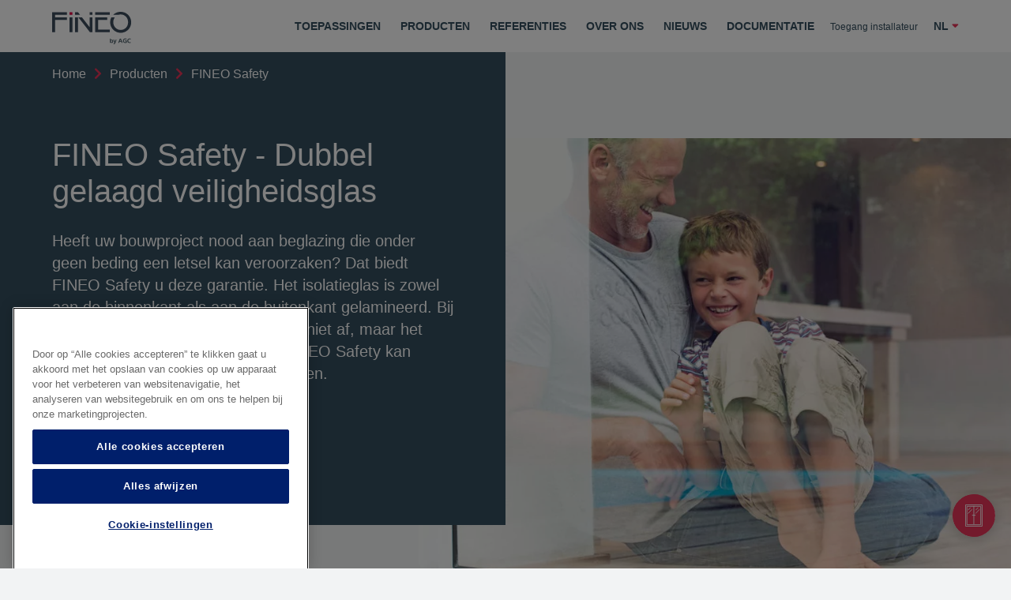

--- FILE ---
content_type: text/html; charset=UTF-8
request_url: https://www.fineoglass.eu/nl/product/dubbel-gelaagd-veiligheidsglas/
body_size: 6788
content:
<!DOCTYPE html>
<html lang="nl">

<head>
    <!-- Google Tag Manager -->
     <script>(function(w,d,s,l,i){w[l]=w[l]||[];w[l].push({'gtm.start':
        new Date().getTime(),event:'gtm.js'});var f=d.getElementsByTagName(s)[0],
        j=d.createElement(s),dl=l!='dataLayer'?'&l='+l:'';j.async=true;j.src=
        'https://www.googletagmanager.com/gtm.js?id='+i+dl;f.parentNode.insertBefore(j,f);
        })(window,document,'script','dataLayer','GTM-MN7LKKM');</script> 
    <!-- End Google Tag Manager -->

    <meta charset="UTF-8" />
    <meta name="viewport" content="width=device-width, initial-scale=1" />

    <meta name="robots" content="index, follow, max-image-preview:large, max-snippet:-1, max-video-preview:-1">
<link rel="alternate" hreflang="nl" href="https://www.fineoglass.eu/nl/product/dubbel-gelaagd-veiligheidsglas/">
<link rel="alternate" hreflang="en" href="https://www.fineoglass.eu/product/double-layer-laminated-glass/">
<link rel="alternate" hreflang="fr" href="https://www.fineoglass.eu/fr/produit/double-vitrage-feuillete-securite/">
<link rel="alternate" hreflang="de" href="https://www.fineoglass.eu/de/produkt/2-fach-verbundsicherheitsglas/">

<link rel="alternate" href="https://www.fineoglass.eu/nl/product/dubbel-gelaagd-veiligheidsglas/" hreflang="x-default">

<link rel="canonical" href="https://www.fineoglass.eu/nl/product/dubbel-gelaagd-veiligheidsglas/" />

<title>FINEO Safety, Dubbel Gelaagd Veiligheidsglas | By AGC</title>
<meta name="description" content="FINEO Safety beschermt u niet alleen tegen lawaai, maar is ook van binnen en van buiten gelamineerd om letsel bij breuk te voorkomen." />

<meta property="og:locale" content="nl" />
<meta property="og:type" content="website" />
<meta property="og:title" content="FINEO Safety, Dubbel Gelaagd Veiligheidsglas | By AGC" />
<meta property="og:description" content="FINEO Safety beschermt u niet alleen tegen lawaai, maar is ook van binnen en van buiten gelamineerd om letsel bij breuk te voorkomen." />
<meta property="og:url" content="https://www.fineoglass.eu/nl/product/dubbel-gelaagd-veiligheidsglas/" />
<meta property="og:site_name" content="FINEO by AGC" />
<meta property="og:image" content="/storage/img/fineo_glass_more_comfort-1920x1080.webp" />
<meta property="og:image:width" content="1920" />  <meta property="og:image:height" content="1080" /> 
    <link rel="profile" href="https://gmpg.org/xfn/11" />

    <link rel="apple-touch-icon" sizes="180x180" href="/storage/img/favicon/apple-touch-icon.png"/>
    <link rel="icon" type="image/png" sizes="32x32" href="/storage/img/favicon/favicon-32x32.png"/>
    <link rel="icon" type="image/png" sizes="16x16" href="/storage/img/favicon/favicon-16x16.png"/>
    
    <link rel="mask-icon" href="/storage/img/favicon/safari-pinned-tab.svg" color="#5bbad5"/>
    <link rel="shortcut icon" href="/storage/img/favicon/favicon.ico"/>
    <meta name="msapplication-TileColor" content="#ffffff"/>
    <meta name="msapplication-config" href="/storage/img/favicon/browserconfig.xml"/>
    <meta name="theme-color" content="#ffffff"/>
    <meta name="msapplication-config" href="/storage/img/favicon/browserconfig.xml" />
    <meta name="theme-color" content="#ffffff" />

    <script type="application/ld+json" class="yoast-schema-graph">{"@context":"https://schema.org","@graph":[{"@type":"Organization","@id":"https://www.fineoglass.eu/#organization","name":"FINEO Glass","url":"https://www.fineoglass.eu/","sameAs":[],"logo":{"@type":"ImageObject","@id":"https://www.fineoglass.eu/#logo","inLanguage":"en-US","url":"https://www.fineoglass.eu/wp-content/uploads/2021/04/fineo_range_logo.jpg","contentUrl":"https://www.fineoglass.eu/wp-content/uploads/2021/04/fineo_range_logo.jpg","width":1000,"height":1000,"caption":"FINEO Glass"},"image":{"@id":"https://www.fineoglass.eu/#logo"}},{"@type":"WebSite","@id":"https://www.fineoglass.eu/#website","url":"https://www.fineoglass.eu/","name":"FINEO by AGC","description":"","publisher":{"@id":"https://www.fineoglass.eu/#organization"},"potentialAction":[{"@type":"SearchAction","target":"https://www.fineoglass.eu/?s={search_term_string}","query-input":"required name=search_term_string"}],"inLanguage":"en-US"},{"@type":"WebPage","@id":"https://www.fineoglass.eu/our-references/#webpage","url":"https://www.fineoglass.eu/our-references/","name":"Our references | FINEO by AGC","isPartOf":{"@id":"https://www.fineoglass.eu/#website"},"datePublished":"2020-06-30T13:10:25+00:00","dateModified":"2021-09-22T17:03:30+00:00","description":"Discover FINEO's construction sites in Europe through their technical specificities and some photos and testimonials.","breadcrumb":{"@id":"https://www.fineoglass.eu/our-references/#breadcrumb"},"inLanguage":"en-US","potentialAction":[{"@type":"ReadAction","target":["https://www.fineoglass.eu/our-references/"]}]},{"@type":"BreadcrumbList","@id":"https://www.fineoglass.eu/our-references/#breadcrumb","itemListElement":[{"@type":"ListItem","position":1,"item":{"@type":"WebPage","@id":"https://www.fineoglass.eu/","url":"https://www.fineoglass.eu/","name":"Home"}},{"@type":"ListItem","position":2,"item":{"@type":"WebPage","@id":"https://www.fineoglass.eu/our-references/","url":"https://www.fineoglass.eu/our-references/","name":"Our references"}}]}]}</script>
    <!-- / Yoast SEO plugin. -->
    
    <link rel="dns-prefetch" href="//assets.juicer.io"/>
    <link rel="dns-prefetch" href="//cdn.jsdelivr.net"/>
    <link rel="dns-prefetch" href="//cdnjs.cloudflare.com"/>
    <link rel="dns-prefetch" href="//unpkg.com"/>
    <link rel="dns-prefetch" href="//maps.googleapis.com"/>
    <link href="https://fonts.gstatic.com/" crossorigin rel="preconnect"/>
    <link rel="stylesheet" id="formidable-css" href="/storage/style/formidableforms.css?ver=921247" type="text/css" media="all" />
    <link rel="stylesheet" id="juicerstyle-css" href="//assets.juicer.io/embed.css?ver=5.9.5" type="text/css" media="all" />
    <link rel="stylesheet" id="wp-block-library-css" href="/storage/style/style.min.css?ver=5.9.5" type="text/css" media="all" />
    
    <link rel="stylesheet" id="fineo-theme-css" href="/storage/style/style.css?ver=5.9.5" type="text/css" media="all"/>
    <link rel="stylesheet" id="fineo-style-css" href="/storage/style/assests/dist/css/style.css?ver=1649924524" type="text/css" media="all"/>
    <link rel="stylesheet" id="slick-css" href="https://cdn.jsdelivr.net/npm/slick-carousel@1.8.1/slick/slick.css?ver=5.9.5" type="text/css" media="all"/>

    <script type='text/javascript' src='/storage/js/jquery/jquery.min.js?ver=3.5.1' id='jquery-core-js'></script>
    <script type='text/javascript' src='//assets.juicer.io/embed-no-jquery.js?ver=5.7.1' id='juicerembed-js'></script>
    
    <script type='text/javascript' src='/storage/js/utm.js?ver=1620206836' id='wow-utm-js'></script>
    <script type='text/javascript' src='/storage/js/formidable.js?ver=1620206836' id='wow-formidable-js'></script>
    <script type='text/javascript' src='/storage/js/jquery/jquery.bind-first-0.2.3.min.js?ver=5.7.1' id='jquery-bind-first-js'></script>
    
    <script type='text/javascript' src='/storage/js/public.js?ver=9.1.1' id='pys-js'></script>
    <meta name="generator" content="WPML ver:4.4.9 stt:37,1,4,3;" />
    <meta name="framework" content="Redux 4.3.9" />
    <script type="text/javascript">document.documentElement.className += " js";</script>
    <style type="text/css" id="wp-custom-css">
        li#langSwitch ul {
            z-index: 10000;
        }
    </style>


    <style>
.application__header {
    padding: 12rem 4rem !important;
}
</style>
    
    </head>

<body class="page-template page-template-templates page-template-works page-template-templatesworks-php page page-id-2079 ">
    <!-- Google Tag Manager (noscript) -->
         <noscript><iframe src="https://www.googletagmanager.com/ns.html?id=GTM-MN7LKKM"
            height="0" width="0" style="display:none;visibility:hidden"></iframe></noscript> 
    <!-- End Google Tag Manager (noscript) -->

        <div class="floating-cta">
    <div class="floating-cta__btn">
        <svg xmlns="http://www.w3.org/2000/svg" width="25" height="30" viewbox="0 0 25 30">
            <g fill="none">
                <g stroke="#ffffff">
                    <path stroke="none" d="M0 0h24.857v30H0z"></path>
                    <path d="M.5.5h23.857v29H.5z"></path>
                </g>
                <path stroke="#ffffff" d="M12.429 2v25"></path>
                <g stroke="#ffffff">
                    <path stroke="none" d="M2 2h20.857v26H2z"></path>
                    <path d="M2.5 2.5h19.857v25H2.5z"></path>
                </g>
                <path stroke="#ffffff"
                      d="M4.181 7.594L7.655 4.12M15.24 7.594l3.474-3.474M4.109 12.263l5.559-5.559M14.977 12.263l5.559-5.559M9.929 14.571h5">
                </path>
            </g>
        </svg>
    </div>

    <a href="https://yourproject.fineoglass.eu/?lang=nl" class="btn btn--accent">
        <span>Offerte aanvragen</span>
    </a>
</div>
<nav class="navigation">
    <div class="wrapper container">
        <div class="top-bar">
            <div class="top-bar-left">
                <div class="logo">
                    <a href="/nl/">
                        <img src="/storage/img/logo-fineo-clever.svg" alt="Logo Fineo" />
                    </a>
                </div>
            </div>
            <button class="menu-toggle hamburger hamburger--spring" type="button" aria-controls="primary-menu"
                    aria-expanded="false">
          <span class="hamburger-box">
            <span class="hamburger-inner"></span>
          </span>
            </button>
            <div class="top-bar-right">
                <div class="secondary-menu">
                    <ul>
                        <li>
                            <a href="https://admin.fineoglass.eu/">Toegang installateur</a>
                        </li>
                        <li id="langSwitch" class="">
                            <a href="javascript:void(0);">nl <i class="fas fa-sort-down"></i></a>
                            <ul class="sub-menu">
                                                                    <li>
                                        <a href="/product/double-layer-laminated-glass/" hreflang="en">EN</a>
                                    </li>
                                                                                                    <li>
                                        <a href="/fr/produit/double-vitrage-feuillete-securite/" hreflang="fr">FR</a>
                                    </li>
                                                                                                                                    <li>
                                        <a href="/de/produkt/2-fach-verbundsicherheitsglas/" hreflang="de">DE</a>
                                    </li>
                                                            </ul>
                        </li>
                    </ul>
                </div>
                <div class="main-menu">
                    <ul id="menu-main-menu" class="menu">
                        

                        <li id="menu-item-1" class="menu-item menu-item-type-custom menu-item-object-custom menu-item-has-children menu-item-6774">
                            <a href="https://www.fineoglass.eu/nl/solutions/">Toepassingen</a>
                        </li>

                        <li id="menu-item-2" class="menu-item menu-item-type-post_type menu-item-object-page menu-item-17">
                            <a href="https://www.fineoglass.eu/nl/product/">Producten</a>
                        </li>

                        <li id="menu-item-3" class="menu-item menu-item-type-post_type menu-item-object-page menu-item-17">
                            <a href="https://www.fineoglass.eu/nl/onze-referenties/">Referenties</a>
                        </li>

                        <li id="menu-item-4" class="menu-item menu-item-type-post_type menu-item-object-page menu-item-4605">
                            <a href="https://www.fineoglass.eu/nl/over-agc/">Over ons</a>
                        </li>

                        <li id="menu-item-5" class="menu-item menu-item-type-post_type menu-item-object-page menu-item-4605">
                            <a href="https://www.fineoglass.eu/nl/blog/">Nieuws</a>
                        </li>

                        <li id="menu-item-5" class="menu-item menu-item-type-post_type menu-item-object-page menu-item-4605">
                            <a href="https://www.fineoglass.eu/nl/documenten/">Documentatie</a>
                        </li>

                        <li id="menu-item-6" class="cta menu-item menu-item-type-custom menu-item-object-custom menu-item-14">
                            <a href="https://yourproject.fineoglass.eu/?lang=nl" class="btn btn--small btn--accent"><span>Offerte aanvragen</span></a>
                        </li>
                    </ul>
                </div>
            </div>
        </div>
    </div>
</nav>

    <!-- wrapper -->
    <div id="page">
        <header class="hero has-breadcrumb">
    <div class="hero__content">
        <div class="hero__inner">
            <div class="breadcrumb">
                <span>
                    <span><a href="https://www.fineoglass.eu/nl">Home</a>
                            <i class="fas fa-chevron-right"></i>
                            <span><a href="https://www.fineoglass.eu/nl/product">Producten</a>
                            <i class="fas fa-chevron-right"></i> <span class="breadcrumb_last" aria-current="page">FINEO Safety</span>
                        </span>
                    </span>
                </span>
            </div>

            <h1 class="hero__title"> FINEO Safety - Dubbel gelaagd veiligheidsglas</h1>
            <div class="hero__desc">
                <p>Heeft uw bouwproject nood aan beglazing die onder geen beding een letsel kan veroorzaken?
                        Dat biedt FINEO Safety u deze garantie. Het isolatieglas is zowel aan de binnenkant als aan de
                        buitenkant gelamineerd. Bij eventuele glasbreuk breekt het glas niet af, maar het versplintert
                        in de veiligheidsfolie. FINEO Safety kan hierdoor geen snijwonden veroorzaken.</p>
            </div>

            <div class="hero__ctas2">
                <a class="hero__cta btn btn--accent" href="https://yourproject.fineoglass.eu/?lang=nl" target="_blank" rel="noopener">
                    <span>Offerte aanvragen</span>
                </a>
            </div>
        </div>
    </div>
    <div class="hero__image">
        <img src="https://www.fineoglass.eu/storage/img/fineo_papa-en-kind-aan-raam-900x675.webp"
            srcset="https://www.fineoglass.eu/storage/img/fineo_papa-en-kind-aan-raam-900x675.webp 1x,
                    https://www.fineoglass.eu/storage/img/fineo_papa-en-kind-aan-raam-900x675.webp 2x"
            alt="fineo_product_range" width="800" height="600"/>
    </div>
</header>

<section class="alternate-content section container">
    <h2 class="title-2">Bescherm uzelf en uw dierbaren met glas waaraan u zich niet kan verwonden.</h2>
    <div class="alternate-content__item alternate-content__item--right">
        <div class="alternate-content__inner">
            <div class="alternate-content__image">
                <img src="https://www.fineoglass.eu/storage/img/fineo_safety_product.webp" alt="fineo_range_logo" width="460" height="460" />
            </div>
            <div class="alternate-content__content">
                <div class="prose">
                    <p>FINEO Safety is gekwalificeerd 1B1 en beschermt de bewoners van een gebouw tegen verwondingen in geval van glasbreuk.
                    FINEO Safety biedt niet enkel fysieke bescherming maar ook bescherming voor het gehoor. Want het isolatieglas heeft
                    uitzonderlijk sterke akoestische prestaties. </p>
                </div>
            </div>
        </div>
    </div>
</section>

<section class="table container section">
    <header class="table__header">
        <h2 class="title-2">Kerncijfers</h2>
    </header>

    <div class="table__content">
        <table class="data-table">
            <thead>
                <tr>
                    <th><span>FINEO Safety <span class="tooltip"><span>FINEO Safety 8 v101</span> <i class="fas fa-info-circle"></i></span></span></th>
                <!-- <th>
                    <div class="select">
                    <select name="compare">
                        <option value="1">Double glazing</option>
                        <option value="2">Triple glazing</option>
                    </select>
                    </div>
                </th> -->
                    <th><span>Dubbele beglazing</span></th>
                    <th><span>Drievoudig beglazing</span></th>
                </tr>
            </thead>
            <tbody>
                <tr>
                    <td colspan="3">
                        <div class="data-table__legend">
                            <span class="data-table__label">U-waarde</span>
                            <span class="data-table__unit">(W/m²K)</span>
                        </div>
                    </td>
                </tr>
                <tr>
                    <td>0.7</td>
                    <td>1.1</td>
                    <td>0.7</td>
                </tr>
                <tr>
                    <td colspan="3">
                        <div class="data-table__legend">
                            <span class="data-table__label">Binnenbeglazing temperatuur</span>
                            <span class="data-table__unit">(°C)</span>
                        </div>
                    </td>
                </tr>
                <tr>
                    <td>17.5</td>
                    <td>14.9</td>
                    <td>17.5</td>
                </tr>
                <tr>
                    <td colspan="3">
                        <div class="data-table__legend">
                            <span class="data-table__label">Rw (C; Ctr)</span>
                            <span class="data-table__unit">(dB)</span>
                        </div>
                    </td>
                </tr>
                <tr>
                    <td>41 (-2;-4)</td>
                    <td>31 (-1;-4)</td>
                    <td>33 (-1;-6)</td>
                </tr>
                <tr>
                    <td colspan="3">
                        <div class="data-table__legend">
                            <span class="data-table__label">Demping van verkeerslawaai</span>
                            <span class="data-table__unit">(dB)</span>
                        </div>
                    </td>
                </tr>
                <tr>
                    <td>37</td>
                    <td>27</td>
                    <td>27</td>
                </tr>
                <tr>
                    <td colspan="3">
                        <div class="data-table__legend">
                            <span class="data-table__label">Dikte</span>
                            <span class="data-table__unit">(MM)</span>
                        </div>
                    </td>
                </tr>
                <tr>
                    <td>14.9</td>
                    <td>24</td>
                    <td>44</td>
                </tr>
            </tbody>
        </table>

        <table class="data-table data-table--desktop">
            <thead>
                <tr>
                    <th></th>
                    <th>FINEO Safety <span class="tooltip"><span> FINEO Safety 8 v101</span> <i class="fas fa-info-circle"></i> </span></th>
                    <th>Dubbele beglazing </th>
                    <th>Drievoudig beglazing </th>
                </tr>
            </thead>
            <tbody>
                <tr>
                    <td>
                        <div class="data-table__legend">
                            <span class="data-table__icon"><img src="https://www.fineoglass.eu/storage/img/fineo_u-value.svg" alt="vitrage u value"></span>
                            <div>
                                <span class="data-table__label">U-waarde </span><span class="data-table__unit">(W/m²K)</span>
                            </div>
                        </div>
                    </td>
                    <td>0.7</td>
                    <td>1.1</td>
                    <td>0.7</td>
                </tr>
                <tr>
                    <td>
                        <div class="data-table__legend">
                            <span class="data-table__icon"><img src="https://www.fineoglass.eu/storage/img/fineo_rw-1.svg" alt="vitrage de qualité"></span>
                            <div>
                                <span class="data-table__label"> Binnenbeglazing temperatuur</span>
                                <span class="tooltip">
                                    <span>Buitentemperatuur van -10°C en binnentemperatuur van 20°C</span>
                                    <i class="fas fa-info-circle"></i>
                                </span>
                                <span class="data-table__unit">(°C)</span>
                            </div>
                        </div>
                    </td>
                    <td>17.5</td>
                    <td>14.9</td>
                    <td>17.5</td>
                </tr>
                <tr>
                    <td>
                        <div class="data-table__legend">
                            <span class="data-table__icon">
                                <img src="https://www.fineoglass.eu/storage/img/fineo_rw-1.svg" alt="vitrage de qualité">
                            </span>
                            <div>
                                <span class="data-table__label">Rw (C; Ctr)</span>
                                <span class="data-table__unit">(dB)</span>
                            </div>
                        </div>
                    </td>
                    <td>41 (-2;-4)</td>
                    <td>31 (-1;-4)</td>
                    <td>33 (-1;-6)</td>
                </tr>
                <tr>
                    <td>
                        <div class="data-table__legend">
                            <span class="data-table__icon"><img src="https://www.fineoglass.eu/storage/img/fineo_trafic-noise-attenuation.svg" alt="trafic noise attenuation"></span>
                            <div>
                                <span class="data-table__label">Demping van verkeerslawaai </span>
                                <span class="data-table__unit">(dB)</span>
                            </div>
                        </div>
                    </td>
                    <td>37</td>
                    <td>27</td>
                    <td>27</td>
                </tr>
                <tr>
                    <td>
                        <div class="data-table__legend">
                            <span class="data-table__icon"><img src="https://www.fineoglass.eu/storage/img/fineo_thickness.svg" alt="thickness of glazing"></span>
                            <div>
                                <span class="data-table__label">Dikte </span>
                                <span class="data-table__unit">(MM)</span>
                            </div>
                        </div>
                    </td>
                    <td>14.9</td>
                    <td>24</td>
                    <td>44</td>
                </tr>
            </tbody>
        </table>
    </div>
</section>

<ul class="bar-links bar-links--opacity">
    <li class="">
        <a href="/nl/product/monumenten-dubbelglas/">
            <img src="https://www.fineoglass.eu/storage/img/fineo-heritage-rvb.png" alt="fineo-heritage-rvb"/>
        </a>
    </li>

    <li class="is-active">
        <a href="/nl/product/dubbel-gelaagd-veiligheidsglas/">
            <img src="https://www.fineoglass.eu/storage/img/fineo-safety-rvb.png" alt="fineo-safety-rvb"/>
        </a>
    </li>

    <li class="">
        <a href="/nl/product/zonwerend-dubbel-glas/">
            <img src="https://www.fineoglass.eu/storage/img/fineo-solar-control-rvb.png" alt="fineo-solar-control-rvb"/>
        </a>
    </li>

    <li class="">
        <a href="/nl/product/geluidsisolatie-dubbel-glas/">
            <img src="https://www.fineoglass.eu/storage/img/fineo-acoustic-rvb.png" alt="fineo-acoustic-rvb"/>
        </a>
    </li>

    <li class="">
        <a href="/nl/product/dun-dubbel-glas/">
            <img src="https://www.fineoglass.eu/storage/img/fineo_zonder-by-Agc-RGB.png" alt="fineo"/>
        </a>
    </li>

    <li class="">
        <a href="/nl/product/superisolerend-dubbel-glas/">
            <img src="https://www.fineoglass.eu/storage/img/FINEO_logo-ok_Fineo-hybrid.png" alt="fineo"/>
        </a>
    </li>
</ul>

<section class="section applications">
    <div class="applications__items">
        <article class="applications__item application2 restoration">
            <div class="applications__header">
                <h2 class="title-2" id="news-title">Documentatie</h2>
                <div style="display: flex; justify-content: center">
                    <a class="hero__cta btn btn--accent" href="https://www.fineoglass.eu/nl/documenten/"><span>Documenten bibliotheek</span></a>
                </div>
            </div>
        </article>

        <article class="applications__item application2 new-construction">
            <div class="applications__header">
                <h2 class="title-2" id="news-title">REFERENTIES </h2>
                <div style="display: flex; justify-content: center">
                    <a class="hero__cta btn btn--accent" href="/nl/onze-referenties/"><span>AL ONZE REFERENTIES </span></a>
                </div>
            </div>
        </article>
    </div>
</section>
          <!-- end wrapper -->
    </div>

    <footer class="footer">
    <div class="row primary">
        <div class="column about">
            <div class="logo">
                <img src="/storage/img/logo-fineo-white.svg" alt="Logo Fineo" class="footerlogo" />
            </div>
            <p class="footerParagraphe">
                Vacuum beglazing
            </p>
        </div>

        <div class="footerMenu">
            <div class="title">
                <span class="footerTitle">Sitemap</span>
            </div>
            <nav>
                <ul id="menu-menu-footer" class="menu">
                    <li id="menu-item-10" class="menu-item menu-item-type-post_type menu-item-object-page menu-item-34">
                        <a href="/nl/">Home</a>
                    </li>
                    <li id="menu-item-11" class="menu-item menu-item-type-post_type menu-item-object-page menu-item-403">
                        <a href="https://www.fineoglass.eu/nl/solutions/">Toepassingen</a>
                    </li>
                    <li id="menu-item-12"
                        class="menu-item menu-item-type-post_type menu-item-object-page menu-item-privacy-policy menu-item-873">
                        <a href="https://www.fineoglass.eu/nl/product/">Producten</a>
                    </li>
                    <li id="menu-item-13"
                        class="menu-item menu-item-type-post_type menu-item-object-page menu-item-privacy-policy menu-item-873">
                        <a href="https://www.fineoglass.eu/nl/onze-referenties/">Referenties</a>
                    </li>
                    <li id="menu-item-14"
                        class="menu-item menu-item-type-post_type menu-item-object-page menu-item-privacy-policy menu-item-873">
                        <a href="https://www.fineoglass.eu/nl/over-agc/">Over ons</a>
                    </li>
                    <li id="menu-item-15"
                        class="menu-item menu-item-type-post_type menu-item-object-page menu-item-privacy-policy menu-item-873">
                        
                        <a href="https://www.fineoglass.eu/nl/blog/">Nieuws</a>
                    </li>
                    <li id="menu-item-16"
                        class="menu-item menu-item-type-post_type menu-item-object-page menu-item-privacy-policy menu-item-873">
                        <a href="https://yourproject.fineoglass.eu/?lang=nl">Offerte aanvragen</a>
                    </li>
                </ul>
            </nav>
        </div>

        <div class="footerMenu">
            <div class="title">
                <span class="footerTitle">Andere toegangen</span>
            </div>
            <nav>
                <ul id="menu-menu-footer" class="menu">
                    <li id="menu-item-17" class="menu-item menu-item-type-post_type menu-item-object-page menu-item-34">
                        <a href="/nl/contact/">Neem contact op met</a>
                    </li>
                    <li id="menu-item-18" class="menu-item menu-item-type-post_type menu-item-object-page menu-item-403">
                        <a href="https://admin.fineoglass.eu/">Toegang installateur</a>
                    </li>
                    <li id="menu-item-19"
                        class="menu-item menu-item-type-post_type menu-item-object-page menu-item-privacy-policy menu-item-873">
                        <a href="https://www.fineoglass.eu/nl/documenten/">Documentatie</a>
                    </li>
                    <li id="menu-item-20" class="menu-item menu-item-type-post_type menu-item-object-page menu-item-privacy-policy menu-item-873">
                        <a href="https://www.fineoglass.eu/nl/faq/">FAQ</a>
                    </li>
                    <!-- <li id="menu-item-21"
                        class="menu-item menu-item-type-post_type menu-item-object-page menu-item-privacy-policy menu-item-873">
                        <a href="">Professionals page</a>
                      </li> -->
                </ul>
            </nav>
        </div>

        <div class="column subscribe">
            <div class="title">
                <span class="footerTitle">Volg ons</span>
            </div>
            <div class="newsletter" style="display: none;">
                <input type="email" placeholder="Email" class="email" />
                <button class="btn btn--accent btn--small">Envoyer</button>
            </div>
            <div class="resauxSociaux">
                <a href="https://www.facebook.com/people/Fineo/100063927377018/" style="font-size: 2rem" target="_blank" rel="noopener">
                    <i class="fab fa-facebook"></i>
                </a>
                <a href="https://www.linkedin.com/showcase/fineo-by-agc" style="font-size: 2rem" target="_blank"
                   rel="noopener">
                    <i class="fab fa-linkedin"></i>
                </a>
                <a href="https://www.instagram.com/fineobyagc/" style="font-size: 2rem" target="_blank" rel="noopener">
                    <i class="fab fa-instagram"></i>
                </a>
            </div>
        </div>
    </div>
    <div class="copyright">
        <p style="color: white">
            <a href="https://www.fineoglass.eu/nl/juridische-kennisgeving#privacy">Privacybeleid </a> | <a href="https://www.fineoglass.eu/nl/juridische-kennisgeving/" aria-current="page">Wettelijke bepalingen</a> | <a href="https://www.fineoglass.eu/nl/Gebruik-van-cookies/" aria-current="page">Gebruik van cookies</a> | &copy; FINEO 2023
        </p>
        <p style="color: white">Powered by <a href="https://www.clevermint.be/en/" target="_blank" rel="nofollow" style="text-decoration:underline;">Clevermint</a> for AGC</p>
    </div>
</footer>

    <!--googleoff: all-->
    
    

    <!--googleon: all-->
    <script>
        var referrer = sessionStorage.utm;
    </script>
    <script src="https://code.jquery.com/jquery-3.6.0.min.js"></script>
    
    
    <script type="text/javascript" src="/storage/js/skip-link-focus-fix.js?ver=20151215" id="fineo-skip-link-focus-fix-js"></script>
    <script type="text/javascript" src="https://cdn.jsdelivr.net/npm/jquery@3.3/dist/jquery.min.js?ver=5.9.5" id="custom-jquery-js"></script>
    <script type="text/javascript" src="https://cdnjs.cloudflare.com/ajax/libs/gsap/3.6.1/gsap.min.js?ver=5.9.5" id="gsap-js"></script>
    <script type="text/javascript" src="https://cdnjs.cloudflare.com/ajax/libs/gsap/3.6.1/ScrollTrigger.min.js?ver=5.9.5" id="gsap-scroll-trigger-js"></script>
    <script type="text/javascript" src="https://unpkg.com/@lottiefiles/lottie-player@latest/dist/lottie-player.js?ver=5.9.5" id="fineo_lottie-js"></script>
    <script type="text/javascript" id="fineo_loader-js-extra">
        /* <![CDATA[ */
        var fineo_setting = {
            template_directory:
                "../src",
        };
        /* ]]> */
    </script>
    <script type="text/javascript" src="/storage/js/loader.js?ver=5.9.5" id="fineo_loader-js"></script>
    <script type="text/javascript" src="https://cdn.jsdelivr.net/npm/slick-carousel@1.8.1/slick/slick.min.js?ver=5.9.5" id="slick-js"></script>
    <script type="text/javascript" src="/storage/js/main.js?ver=1649924525" id="main-js"></script>
    <script type="text/javascript" id="fineo_image_viewer-js-extra">
        /* <![CDATA[ */
        var fineo_setting = {
            ajax_url:
                "/storage/admin-ajax.php" ,
        };
        /* ]]> */
    </script>
    <script type="text/javascript" src="/storage/js/imageViewer.js?ver=5.9.5" id="fineo_image_viewer-js"></script>
    <script type="text/javascript" src="/storage/js/scroll.js?ver=1649924326" id="scroll-js"></script>
    <script type="text/javascript" src="/storage/js/jquery/sticky.min.js?ver=1649924527" id="sticky-js"></script>
    <script type="text/javascript" src="/storage/js/jquery/jquery-ui.min.js?ver=1649924527" id="custom-jquery-ui-js"></script>
    <script type="text/javascript" src="/storage/js/initAccordeon.js?ver=1649924325" id="initAccordeon-js"></script>
    <script type="text/javascript" src="/storage/js/onglets.js?ver=1649924326" id="onglets-js"></script>
    <script type="text/javascript" src="/storage/js/initSlick.js?ver=1649924325" id="initSlick-js"></script>
    

    </body>
</html>


--- FILE ---
content_type: text/css
request_url: https://www.fineoglass.eu/storage/style/formidableforms.css?ver=921247
body_size: 20289
content:
/* WARNING: Any changes made to this file will be lost when your Formidable settings are updated */
.with_frm_style {
    --form-width: 100%;
    --form-align: left;
    --direction: ltr;
    --fieldset: 0px;
    --fieldset-color: #000000;
    --fieldset-padding: 0 0 15px 0;
    --fieldset-bg-color: transparent;
    --title-size: 20px;
    --title-color: #444444;
    --title-margin-top: 10px;
    --title-margin-bottom: 10px;
    --form-desc-size: 14px;
    --form-desc-color: #666666;
    --form-desc-margin-top: 10px;
    --form-desc-margin-bottom: 25px;
    --form-desc-padding: 0;
    --font: "Lucida Grande", "Lucida Sans Unicode", Tahoma, sans-serif;
    --font-size: 14px;
    --label-color: #444444;
    --weight: bold;
    --position: none;
    --align: left;
    --width: 150px;
    --required-color: #B94A48;
    --required-weight: bold;
    --label-padding: 0 0 3px 0;
    --description-font-size: 12px;
    --description-color: #666666;
    --description-weight: normal;
    --description-style: normal;
    --description-align: left;
    --description-margin: 0;
    --field-font-size: 14px;
    --field-height: 32px;
    --line-height: 32px;
    --field-width: 100%;
    --auto-width: 100%;
    --field-pad: 6px 10px;
    --field-margin: 20px;
    --field-weight: normal;
    --text-color: #555555;
    --border-color: #cccccc;
    --field-border-width: 1px;
    --field-border-style: solid;
    --bg-color: #ffffff;
    --bg-color-active: #ffffff;
    --border-color-active: #66afe9;
    --text-color-error: #444444;
    --bg-color-error: #ffffff;
    --border-color-error: #B94A48;
    --border-width-error: 1px;
    --border-style-error: solid;
    --bg-color-disabled: #ffffff;
    --border-color-disabled: #E5E5E5;
    --text-color-disabled: #A1A1A1;
    --radio-align: block;
    --check-align: block;
    --check-font-size: 13px;
    --check-label-color: #444444;
    --check-weight: normal;
    --section-font-size: 18px;
    --section-color: #444444;
    --section-weight: bold;
    --section-pad: 15px 0 3px 0;
    --section-mar-top: 15px;
    --section-mar-bottom: 12px;
    --section-bg-color: transparent;
    --section-border-color: #e8e8e8;
    --section-border-width: 2px;
    --section-border-style: solid;
    --section-border-loc: -top;
    --collapse-pos: after;
    --repeat-icon-color: #ffffff;
    --submit-font-size: 14px;
    --submit-width: auto;
    --submit-height: auto;
    --submit-bg-color: #ffffff;
    --submit-border-color: #cccccc;
    --submit-border-width: 1px;
    --submit-text-color: #444444;
    --submit-weight: normal;
    --submit-border-radius: 4px;
    --submit-margin: 10px;
    --submit-padding: 6px 11px;
    --submit-shadow-color: #eeeeee;
    --submit-hover-bg-color: #efefef;
    --submit-hover-color: #444444;
    --submit-hover-border-color: #cccccc;
    --submit-active-bg-color: #efefef;
    --submit-active-color: #444444;
    --submit-active-border-color: #cccccc;
    --border-radius: 4px;
    --error-bg: #F2DEDE;
    --error-border: #EBCCD1;
    --error-text: #B94A48;
    --error-font-size: 14px;
    --success-bg-color: #DFF0D8;
    --success-border-color: #D6E9C6;
    --success-text-color: #468847;
    --success-font-size: 14px;
    --progress-bg-color: #dddddd;
    --progress-active-color: #ffffff;
    --progress-active-bg-color: #008ec2;
    --progress-color: #ffffff;
    --progress-border-color: #dfdfdf;
    --progress-border-size: 2px;
    --progress-size: 30px;
    --toggle-font-size: 14px;
    --toggle-on-color: #008ec2;
    --toggle-off-color: #dddddd;
    --slider-font-size: 24px;
    --slider-color: #008ec2;
    --slider-bar-color: #008ec2;
    --date-head-bg-color: #008ec2;
    --date-head-color: #ffffff;
    --date-band-color: #005c90;
    --bg-image-opacity: 100%;
    --box-shadow: 0 1px 1px rgba(0, 0, 0, 0.075) inset;
}

.frm_hidden,
.frm_add_form_row.frm_hidden,
.frm_remove_form_row.frm_hidden,
.with_frm_style .frm_button.frm_hidden {
    display: none;
}

.with_frm_style,
.with_frm_style form,
.with_frm_style .frm-show-form div.frm_description p {
    text-align: left;
    text-align: var(--form-align);
}

input:-webkit-autofill {
    -webkit-box-shadow: 0 0 0 30px white inset;
}

.with_frm_style .frm-show-form div.frm_description p {
    font-size: 14px;
    font-size: var(--form-desc-size);
    color: #666666;
    color: var(--form-desc-color);
    margin-top: 10px;
    margin-top: var(--form-desc-margin-top);
    margin-bottom: 25px;
    margin-bottom: var(--form-desc-margin-bottom);
    padding: 0;
    padding: var(--form-desc-padding);
}

form input.frm_verify {
    position: absolute;
    left: -3000px;
}

.with_frm_style fieldset {
    min-width: 0;
    display: block;
}

.with_frm_style fieldset fieldset {
    border: none;
    margin: 0;
    padding: 0;
    background-color: transparent;
}

.with_frm_style .frm_form_fields>fieldset {
    border-width: 0px;
    border-width: var(--fieldset);
    border-style: solid;
    border-color: #000000;
    border-color: var(--fieldset-color);
    margin: 0;
    padding: 0 0 15px 0;
    padding: var(--fieldset-padding);
    background-color: transparent;
    background-color: var(--fieldset-bg-color);
    font-family: var(--font);
}

legend.frm_hidden {
    display: none !important;
}

.with_frm_style .frm_form_fields {
    opacity: 1;
    transition: opacity 0.1s linear;
}

.with_frm_style .frm_doing_ajax {
    opacity: .5;
}

.frm_transparent {
    color: transparent;
}

.with_frm_style legend+h3,
.with_frm_style h3.frm_form_title {
    font-size: 20px;
    font-size: var(--title-size);
    color: #444444;
    color: var(--title-color);
    font-family: "Lucida Grande", "Lucida Sans Unicode", Tahoma, sans-serif;
    font-family: var(--font);
    margin-top: 10px;
    margin-top: var(--title-margin-top);
    margin-bottom: 10px;
    margin-bottom: var(--title-margin-bottom);
}

.with_frm_style .frm_form_field.frm_html_container,
.with_frm_style .frm_form_field .frm_show_it {
    font-family: "Lucida Grande", "Lucida Sans Unicode", Tahoma, sans-serif;
    font-family: var(--font);
    color: #666666;
    color: var(--form-desc-color);
}

.with_frm_style .frm_form_field.frm_html_container {
    font-size: 14px;
    font-size: var(--form-desc-size);
}

.with_frm_style .frm_form_field .frm_show_it {
    font-size: 14px;
    font-size: var(--field-font-size);
    font-weight: normal;
    font-weight: var(--field-weight);
}

.with_frm_style .frm_required {
    color: #B94A48;
    color: var(--required-color);
    font-weight: bold;
    font-weight: var(--required-weight);
}

.with_frm_style input[type=text],
.with_frm_style input[type=password],
.with_frm_style input[type=email],
.with_frm_style input[type=number],
.with_frm_style input[type=url],
.with_frm_style input[type=tel],
.with_frm_style input[type=search],
.with_frm_style select,
.with_frm_style textarea,
.with_frm_style .frm-card-element.StripeElement,
.with_frm_style .chosen-container {
    font-family: var(--font);
    font-size: 14px;
    font-size: var(--field-font-size);
    margin-bottom: 0;
}

.with_frm_style textarea {
    vertical-align: top;
    height: auto;
}

.with_frm_style input[type=text],
.with_frm_style input[type=password],
.with_frm_style input[type=email],
.with_frm_style input[type=number],
.with_frm_style input[type=url],
.with_frm_style input[type=tel],
.with_frm_style input[type=phone],
.with_frm_style input[type=search],
.with_frm_style select,
.with_frm_style textarea,
.frm_form_fields_style,
.with_frm_style .frm_scroll_box .frm_opt_container,
.frm_form_fields_active_style,
.frm_form_fields_error_style,
.with_frm_style .frm-card-element.StripeElement,
.with_frm_style .chosen-container-multi .chosen-choices,
.with_frm_style .chosen-container-single .chosen-single {
    color: #555555;
    color: var(--text-color);
    background-color: #ffffff;
    background-color: var(--bg-color);
    border-color: #cccccc;
    border-color: var(--border-color);
    border-width: 1px;
    border-width: var(--field-border-width);
    border-style: solid;
    border-style: var(--field-border-style);
    -moz-border-radius: 4px;
    -webkit-border-radius: 4px;
    border-radius: 4px;
    border-radius: var(--border-radius);
    width: 100%;
    width: var(--field-width);
    max-width: 100%;
    font-size: 14px;
    font-size: var(--field-font-size);
    padding: 6px 10px;
    padding: var(--field-pad);
    -webkit-box-sizing: border-box;
    -moz-box-sizing: border-box;
    box-sizing: border-box;
    outline: none;
    font-weight: normal;
    font-weight: var(--field-weight);
    box-shadow: var(--box-shadow);
}

.with_frm_style input[type=radio],
.with_frm_style input[type=checkbox] {
    border-color: #cccccc;
    border-color: var(--border-color);
    box-shadow: var(--box-shadow);
    float: none;
}

.with_frm_style input[type=radio]:after,
.with_frm_style input[type=checkbox]:after {
    display: none;
}

.with_frm_style input[type=text],
.with_frm_style input[type=password],
.with_frm_style input[type=email],
.with_frm_style input[type=number],
.with_frm_style input[type=url],
.with_frm_style input[type=tel],
.with_frm_style input[type=file],
.with_frm_style input[type=search],
.with_frm_style select,
.with_frm_style .frm-card-element.StripeElement {
    height: 32px;
    height: var(--field-height);
    line-height: 1.3;
}

.with_frm_style select[multiple=multiple] {
    height: auto;
}

.input[type=file].frm_transparent:focus,
.with_frm_style input[type=file] {
    background-color: transparent;
    border: none;
    outline: none;
    box-shadow: none;
}

.with_frm_style input[type=file] {
    color: #555555;
    color: var(--text-color);
    padding: 0px;
    font-family: var(--font);
    font-size: 14px;
    font-size: var(--field-font-size);
    display: initial;
}

.with_frm_style input[type=file].frm_transparent {
    color: transparent;
}

.with_frm_style .wp-editor-wrap {
    width: 100%;
    width: var(--field-width);
    max-width: 100%;
}

.with_frm_style .wp-editor-container textarea {
    border: none;
}

.with_frm_style .mceIframeContainer {
    background-color: #ffffff;
    background-color: var(--bg-color);
}

.with_frm_style select {
    width: 100%;
    width: var(--auto-width);
    max-width: 100%;
}

.with_frm_style input[disabled],
.with_frm_style select[disabled],
.with_frm_style textarea[disabled],
.with_frm_style input[readonly],
.with_frm_style select[readonly],
.with_frm_style textarea[readonly] {
    background-color: #ffffff;
    background-color: var(--bg-color-disabled);
    color: #A1A1A1;
    color: var(--text-color-disabled);
    border-color: #E5E5E5;
    border-color: var(--border-color-disabled);
}

.frm_preview_page:before {
    content: normal !important;
}

.frm_preview_page {
    padding: 25px;
}

.with_frm_style .frm_primary_label {
    max-width: 100%;
    font-family: "Lucida Grande", "Lucida Sans Unicode", Tahoma, sans-serif;
    font-family: var(--font);
    font-size: 14px;
    font-size: var(--font-size);
    color: #444444;
    color: var(--label-color);
    font-weight: bold;
    font-weight: var(--weight);
    text-align: left;
    text-align: var(--align);
    padding: 0 0 3px 0;
    padding: var(--label-padding);
    margin: 0;
    width: auto;
    display: block;
}

.with_frm_style .frm_top_container .frm_primary_label,
.with_frm_style .frm_hidden_container .frm_primary_label,
.with_frm_style .frm_pos_top {
    display: block;
    float: none;
    width: auto;
}

.with_frm_style .frm_inline_container .frm_primary_label {
    margin-right: 10px;
}

.with_frm_style .frm_right_container .frm_primary_label,
.with_frm_style .frm_pos_right {
    display: inline;
    float: right;
    margin-left: 10px;
}

.with_frm_style .frm_pos_center {
    text-align: center;
}

.with_frm_style .frm_none_container .frm_primary_label,
.with_frm_style .frm_pos_none,
.frm_pos_none,
.frm_none_container .frm_primary_label {
    display: none;
}

.with_frm_style .frm_section_heading.frm_hide_section {
    margin-top: 0 !important;
}

.with_frm_style .frm_hidden_container .frm_primary_label,
.with_frm_style .frm_pos_hidden,
.frm_hidden_container .frm_primary_label {
    visibility: hidden;
    white-space: nowrap;
}

.frm_visible {
    opacity: 1;
}

.with_frm_style .frm_inside_container {
    position: relative;
    padding-top: 27px;
    padding-top: calc(0.85 * var(--field-height));
}

.with_frm_style .frm_inside_container>input,
.with_frm_style .frm_inside_container>select,
.with_frm_style .frm_inside_container>textarea {
    display: block;
}

.with_frm_style .frm_inside_container>input::-moz-placeholder,
.with_frm_style .frm_inside_container>textarea::-moz-placeholder {
    opacity: 0 !important;
    transition: opacity 0.3s ease-in;
}

.with_frm_style .frm_inside_container>input:-ms-input-placeholder,
.with_frm_style .frm_inside_container>textarea:-ms-input-placeholder {
    opacity: 0;
    transition: opacity 0.3s ease-in;
}

.with_frm_style .frm_inside_container>input::placeholder,
.with_frm_style .frm_inside_container>textarea::placeholder {
    opacity: 0;
    transition: opacity 0.3s ease-in;
}

.with_frm_style .frm_inside_container>label {
    transition: all 0.3s ease-in;
    position: absolute;
    top: 28px;
    top: calc(1px + 0.85 * var(--field-height));
    left: 3px;
    width: 100%;
    line-height: 1.3;
    text-overflow: ellipsis;
    overflow: hidden;
    white-space: nowrap;
    padding: 6px 10px;
    padding: var(--field-pad);
    font-size: 14px;
    font-size: var(--field-font-size);
    font-weight: normal;
    font-weight: var(--field-weight);
    -ms-pointer-events: none;
    pointer-events: none;
}

.with_frm_style.frm_style_lines-no-boxes .frm_inside_container>label {
    line-height: 1;
}

.with_frm_style .frm_inside_container.frm_label_float_top>label {
    top: 0;
    left: 0;
    font-size: 12px;
    font-size: calc(0.85 * var(--field-font-size));
}

.with_frm_style .frm_inside_container.frm_label_float_top>input::-moz-placeholder,
.with_frm_style .frm_inside_container.frm_label_float_top>textarea::-moz-placeholder {
    opacity: 1 !important;
    transition: opacity 0.3s ease-in;
}

.with_frm_style .frm_inside_container.frm_label_float_top>input:-ms-input-placeholder,
.with_frm_style .frm_inside_container.frm_label_float_top>textarea:-ms-input-placeholder {
    opacity: 1;
    transition: opacity 0.3s ease-in;
}

.with_frm_style .frm_inside_container.frm_label_float_top>input::placeholder,
.with_frm_style .frm_inside_container.frm_label_float_top>textarea::placeholder {
    opacity: 1;
    transition: opacity 0.3s ease-in;
}

.with_frm_style .frm_description {
    clear: both;
}

.with_frm_style input[type=number][readonly] {
    -moz-appearance: textfield;
}

.with_frm_style select[multiple="multiple"] {
    height: auto;
    line-height: normal;
}

.with_frm_style .frm_catlevel_2,
.with_frm_style .frm_catlevel_3,
.with_frm_style .frm_catlevel_4,
.with_frm_style .frm_catlevel_5 {
    margin-left: 18px;
}

.with_frm_style .wp-editor-container {
    border: 1px solid #e5e5e5;
}

.with_frm_style .quicktags-toolbar input {
    font-size: 12px !important;
}

.with_frm_style .wp-editor-container textarea {
    border: none;
}

.with_frm_style .auto_width #loginform input,
.with_frm_style .auto_width input,
.with_frm_style input.auto_width,
.with_frm_style select.auto_width,
.with_frm_style textarea.auto_width {
    width: auto;
}

.with_frm_style .frm_repeat_buttons {
    white-space: nowrap;
}

.with_frm_style .frm_button {
    text-decoration: none !important;
    ;
    border: 1px solid #eee;
    display: inline-block;
    padding: 6px 11px;
    padding: var(--submit-padding);
    -moz-border-radius: 4px;
    -webkit-border-radius: 4px;
    border-radius: 4px;
    border-radius: var(--border-radius);
    font-size: 14px;
    font-size: var(--submit-font-size);
    font-family: "Lucida Grande", "Lucida Sans Unicode", Tahoma, sans-serif;
    font-family: var(--font);
    font-weight: normal;
    font-weight: var(--submit-weight);
    color: #444444;
    color: var(--submit-text-color);
    background: #ffffff;
    background: var(--submit-bg-color);
    border-width: 1px;
    border-width: var(--submit-border-width);
    border-color: #cccccc;
    border-color: var(--submit-border-color);
    height: auto;
    height: var(--submit-height);
}

.with_frm_style .frm_button.frm_inverse {
    color: var(--submit-bg-color);
    background: var(--submit-text-color);
}

.with_frm_style .frm_submit {
    clear: both;
}

.frm_inline_form .frm_form_field,
.frm_inline_form .frm_submit {
    grid-column: span 1 / span 1;
}

.frm_inline_form .frm_submit {
    margin: 0;
}

.frm_submit.frm_inline_submit input[type=submit],
.frm_submit.frm_inline_submit button,
.frm_inline_form .frm_submit input[type=submit],
.frm_inline_form .frm_submit button {
    margin-top: 0;
}

.with_frm_style.frm_center_submit .frm_submit {
    text-align: center;
}

.with_frm_style .frm_inline_success .frm_submit {
    display: flex;
    flex-direction: row;
    align-items: center;
    margin: 0;
}

.with_frm_style .frm_inline_success .frm_submit .frm_message {
    flex: 1;
    margin: 0;
    padding-left: 10px;
}

.with_frm_style .frm_inline_success.frm_alignright_success .frm_submit .frm_message {
    text-align: right;
}

.with_frm_style.frm_center_submit .frm_submit input[type=submit],
.with_frm_style.frm_center_submit .frm_submit input[type=button],
.with_frm_style.frm_center_submit .frm_submit button {
    margin-bottom: 8px !important;
}

.with_frm_style .frm-edit-page-btn,
.with_frm_style .frm_submit input[type=submit],
.with_frm_style .frm_submit input[type=button],
.with_frm_style .frm_submit button {
    -webkit-appearance: none;
    cursor: pointer;
}

.with_frm_style.frm_center_submit .frm_submit .frm_ajax_loading {
    display: block;
    margin: 0 auto;
}

.with_frm_style .frm_loading_prev .frm_ajax_loading,
.with_frm_style .frm_loading_form .frm_ajax_loading {
    visibility: visible !important;
}

.with_frm_style .frm_loading_prev .frm_prev_page,
.with_frm_style .frm_loading_form .frm_button_submit {
    position: relative;
    opacity: .8;
    color: transparent !important;
    text-shadow: none !important;
}

.with_frm_style .frm_loading_prev .frm_prev_page:hover,
.with_frm_style .frm_loading_prev .frm_prev_page:active,
.with_frm_style .frm_loading_prev .frm_prev_page:focus,
.with_frm_style .frm_loading_form .frm_button_submit:hover,
.with_frm_style .frm_loading_form .frm_button_submit:active,
.with_frm_style .frm_loading_form .frm_button_submit:focus {
    cursor: not-allowed;
    color: transparent;
    outline: none !important;
    box-shadow: none;
}

.with_frm_style .frm_loading_prev .frm_prev_page::before,
.with_frm_style .frm_loading_form .frm_button_submit:before {
    content: '';
    display: inline-block;
    position: absolute;
    background: transparent;
    border: 1px solid #fff;
    border-top-color: transparent;
    border-left-color: transparent;
    border-radius: 50%;
    box-sizing: border-box;
    top: 50%;
    left: 50%;
    margin-top: -10px;
    margin-left: -10px;
    width: 20px;
    height: 20px;
    -webkit-animation: spin 2s linear infinite;
    -moz-animation: spin 2s linear infinite;
    -o-animation: spin 2s linear infinite;
    animation: spin 2s linear infinite;
}

.frm_style_formidable-style.with_frm_style {}

.frm_forms.frm_style_formidable-style.with_frm_style {
    max-width: 100%;
    direction: ltr;
}

.frm_style_formidable-style.with_frm_style .frm_icon_font {
    color: #444444;
}

.frm_style_formidable-style.with_frm_style .frm_icon_font.frm_minus_icon:before {
    content: "\e600";
}

.frm_style_formidable-style.with_frm_style .frm_icon_font.frm_plus_icon:before {
    content: "\e602";
}

.frm_style_formidable-style.with_frm_style .frm_icon_font.frm_minus_icon:before,
.frm_style_formidable-style.with_frm_style .frm_icon_font.frm_plus_icon:before {
    color: #444444;
    vertical-align: middle;
}

.frm_style_formidable-style.with_frm_style .frm_trigger.active .frm_icon_font.frm_arrow_icon:before {
    content: "\e62d";
    color: #444444;
}

.frm_style_formidable-style.with_frm_style .frm_trigger .frm_icon_font.frm_arrow_icon:before {
    content: "\e62a";
    color: #444444;
}

.frm_style_formidable-style.with_frm_style .form-field {
    margin-bottom: 20px;
}

.frm_style_formidable-style.with_frm_style .form-field.frm_section_heading {
    margin-bottom: 0;
}

.frm_style_formidable-style.with_frm_style p.description,
.frm_style_formidable-style.with_frm_style div.description,
.frm_style_formidable-style.with_frm_style div.frm_description,
.frm_style_formidable-style.with_frm_style .frm-show-form>div.frm_description,
.frm_style_formidable-style.with_frm_style .frm_error {
    padding: 0;
    font-family: "Lucida Grande", "Lucida Sans Unicode", Tahoma, sans-serif;
    font-size: 12px;
    color: #666666;
    font-weight: normal;
    text-align: left;
    font-style: normal;
    max-width: 100%;
}

.frm_style_formidable-style.with_frm_style .frm_form_field.frm_left_container {
    grid-template-columns: 150px auto;
}

.frm_style_formidable-style.with_frm_style .frm_form_field.frm_right_container {
    grid-template-columns: auto 150px;
}

.frm_form_field.frm_right_container {
    grid-template-columns: auto 25%;
}

.frm_style_formidable-style.with_frm_style .frm_inline_container.frm_dynamic_select_container .frm_data_container,
.frm_style_formidable-style.with_frm_style .frm_inline_container.frm_dynamic_select_container .frm_opt_container {
    display: inline;
}

.frm_style_formidable-style.with_frm_style .frm_pos_right {
    display: inline;
    width: 150px;
}

.frm_style_formidable-style.with_frm_style .frm_none_container .frm_primary_label,
.frm_style_formidable-style.with_frm_style .frm_pos_none {
    display: none;
}

.frm_style_formidable-style.with_frm_style .frm_scale label {
    font-weight: normal;
    font-family: "Lucida Grande", "Lucida Sans Unicode", Tahoma, sans-serif;
    font-size: 13px;
    color: #444444;
}

.frm_style_formidable-style.with_frm_style input::placeholder,
.frm_style_formidable-style.with_frm_style textarea::placeholder {
    color: #A1A1A1;
}

.frm_style_formidable-style.with_frm_style input::-webkit-input-placeholder,
.frm_style_formidable-style.with_frm_style textarea::-webkit-input-placeholder {
    color: #A1A1A1;
}

.frm_style_formidable-style.with_frm_style input::-moz-placeholder,
.frm_style_formidable-style.with_frm_style textarea::-moz-placeholder {
    color: #A1A1A1;
    opacity: 1;
}

.frm_style_formidable-style.with_frm_style input:-ms-input-placeholder,
frm_style_formidable-style.with_frm_style textarea:-ms-input-placeholder {
    color: #A1A1A1;
}

.frm_style_formidable-style.with_frm_style input:-moz-placeholder,
.frm_style_formidable-style.with_frm_style textarea:-moz-placeholder {
    color: #A1A1A1;
}

.frm_style_formidable-style.with_frm_style .frm_default,
.frm_style_formidable-style.with_frm_style input.frm_default,
.frm_style_formidable-style.with_frm_style textarea.frm_default,
.frm_style_formidable-style.with_frm_style select.frm_default,
.frm_style_formidable-style.with_frm_style .placeholder,
.frm_style_formidable-style.with_frm_style .chosen-container-multi .chosen-choices li.search-field .default,
.frm_style_formidable-style.with_frm_style .chosen-container-single .chosen-default {
    color: #A1A1A1;
}

.frm_style_formidable-style.with_frm_style .form-field input:not([type=file]):focus,
.frm_style_formidable-style.with_frm_style select:focus,
.frm_style_formidable-style.with_frm_style textarea:focus,
.frm_style_formidable-style.with_frm_style .frm_focus_field input[type=text],
.frm_style_formidable-style.with_frm_style .frm_focus_field input[type=password],
.frm_style_formidable-style.with_frm_style .frm_focus_field input[type=email],
.frm_style_formidable-style.with_frm_style .frm_focus_field input[type=number],
.frm_style_formidable-style.with_frm_style .frm_focus_field input[type=url],
.frm_style_formidable-style.with_frm_style .frm_focus_field input[type=tel],
.frm_style_formidable-style.with_frm_style .frm_focus_field input[type=search],
.frm_form_fields_active_style,
.frm_style_formidable-style.with_frm_style .frm_focus_field .frm-card-element.StripeElement,
.frm_style_formidable-style.with_frm_style .chosen-container-single.chosen-container-active .chosen-single,
.frm_style_formidable-style.with_frm_style .chosen-container-active .chosen-choices {
    background-color: #ffffff;
    border-color: #66afe9;
    color: var(--text-color);
    box-shadow: 0 1px 1px rgba(0, 0, 0, 0.075) inset, 0 0 8px rgba(102, 175, 233, 0.6);
}

.frm_style_formidable-style.with_frm_style .frm_compact .frm_dropzone.dz-clickable .dz-message,
.frm_style_formidable-style.with_frm_style input[type=submit],
.frm_style_formidable-style.with_frm_style .frm_submit input[type=button],
.frm_style_formidable-style.with_frm_style .frm_submit button,
.frm_form_submit_style,
.frm_style_formidable-style.with_frm_style .frm-edit-page-btn {
    width: auto;
    font-family: "Lucida Grande", "Lucida Sans Unicode", Tahoma, sans-serif;
    font-size: 14px;
    height: auto;
    line-height: normal;
    text-align: center;
    background: #ffffff;
    border-width: 1px;
    border-color: #cccccc;
    border-style: solid;
    color: #444444;
    cursor: pointer;
    font-weight: normal;
    -moz-border-radius: 4px;
    -webkit-border-radius: 4px;
    border-radius: 4px;
    text-shadow: none;
    padding: 6px 11px;
    -moz-box-sizing: border-box;
    box-sizing: border-box;
    -ms-box-sizing: border-box;
    -moz-box-shadow: 0 1px 1px #eeeeee;
    -webkit-box-shadow: 0 1px 1px #eeeeee;
    box-shadow: 0 1px 1px #eeeeee;
    margin: 10px;
    margin-left: 0;
    margin-right: 0;
    vertical-align: middle;
}

.frm_style_formidable-style.with_frm_style .frm_compact .frm_dropzone.dz-clickable .dz-message {
    margin: 0;
}

.frm_style_formidable-style.with_frm_style .frm-edit-page-btn:hover,
.frm_style_formidable-style.with_frm_style input[type=submit]:hover,
.frm_style_formidable-style.with_frm_style .frm_submit input[type=button]:hover,
.frm_style_formidable-style.with_frm_style .frm_submit button:hover {
    background: #efefef;
    border-color: #cccccc;
    color: #444444;
}

.frm_style_formidable-style.with_frm_style.frm_center_submit .frm_submit .frm_ajax_loading {
    margin-bottom: 10px;
}

.frm_style_formidable-style.with_frm_style .frm-edit-page-btn:focus,
.frm_style_formidable-style.with_frm_style input[type=submit]:focus,
.frm_style_formidable-style.with_frm_style .frm_submit input[type=button]:focus,
.frm_style_formidable-style.with_frm_style .frm_submit button:focus,
.frm_style_formidable-style.with_frm_style input[type=submit]:active,
.frm_style_formidable-style.with_frm_style .frm_submit input[type=button]:active,
.frm_style_formidable-style.with_frm_style .frm_submit button:active {
    background: #efefef;
    border-color: #cccccc;
    color: #444444;
    outline: none;
}

.frm_style_formidable-style.with_frm_style .frm_loading_prev .frm_prev_page,
.frm_style_formidable-style.with_frm_style .frm_loading_prev .frm_prev_page:hover,
.frm_style_formidable-style.with_frm_style .frm_loading_prev .frm_prev_page:active,
.frm_style_formidable-style.with_frm_style .frm_loading_prev .frm_prev_page:focus,
.frm_style_formidable-style.with_frm_style .frm_loading_form .frm_button_submit,
.frm_style_formidable-style.with_frm_style .frm_loading_form .frm_button_submit:hover,
.frm_style_formidable-style.with_frm_style .frm_loading_form .frm_button_submit:active,
.frm_style_formidable-style.with_frm_style .frm_loading_form .frm_button_submit:focus {
    color: transparent;
    background: #ffffff;
}

.frm_style_formidable-style.with_frm_style .frm_loading_prev .frm_prev_page:before,
.frm_style_formidable-style.with_frm_style .frm_loading_form .frm_button_submit:before {
    border-bottom-color: #444444;
    border-right-color: #444444;
}

.frm_style_formidable-style.with_frm_style.frm_inline_top .frm_submit::before,
.frm_style_formidable-style.with_frm_style .frm_submit.frm_inline_submit::before {
    content: "before";
    font-family: "Lucida Grande", "Lucida Sans Unicode", Tahoma, sans-serif;
    font-size: 14px;
    color: #444444;
    font-weight: bold;
    margin: 0;
    padding: 0 0 3px 0;
    width: auto;
    display: block;
    visibility: hidden;
}

.frm_style_formidable-style.with_frm_style.frm_inline_form .frm_submit input,
.frm_style_formidable-style.with_frm_style.frm_inline_form .frm_submit button,
.frm_style_formidable-style.with_frm_style .frm_submit.frm_inline_submit input,
.frm_style_formidable-style.with_frm_style .frm_submit.frm_inline_submit button {
    margin: 0 !important;
}

.frm_style_formidable-style.with_frm_style #frm_field_cptch_number_container {
    font-family: "Lucida Grande", "Lucida Sans Unicode", Tahoma, sans-serif;
    font-size: 14px;
    color: #444444;
    font-weight: bold;
    clear: both;
}

.frm_style_formidable-style.with_frm_style .frm_blank_field input[type=text],
.frm_style_formidable-style.with_frm_style .frm_blank_field input[type=password],
.frm_style_formidable-style.with_frm_style .frm_blank_field input[type=url],
.frm_style_formidable-style.with_frm_style .frm_blank_field input[type=tel],
.frm_style_formidable-style.with_frm_style .frm_blank_field input[type=number],
.frm_style_formidable-style.with_frm_style .frm_blank_field input[type=email],
.frm_style_formidable-style.with_frm_style .frm_blank_field textarea,
.frm_style_formidable-style.with_frm_style .frm_blank_field .mce-edit-area iframe,
.frm_style_formidable-style.with_frm_style .frm_blank_field select:not(.ui-datepicker-month):not(.ui-datepicker-year),
.frm_form_fields_error_style,
.frm_style_formidable-style.with_frm_style .frm_blank_field .frm-g-recaptcha iframe,
.frm_style_formidable-style.with_frm_style .frm_blank_field .g-recaptcha iframe,
.frm_style_formidable-style.with_frm_style .frm_blank_field .frm-card-element.StripeElement,
.frm_style_formidable-style.with_frm_style .frm_blank_field .chosen-container-multi .chosen-choices,
.frm_style_formidable-style.with_frm_style .frm_blank_field .chosen-container-single .chosen-single,
.frm_style_formidable-style.with_frm_style .frm_form_field :invalid {
    color: #444444;
    background-color: #ffffff;
    border-color: #B94A48;
    border-width: 1px;
    border-style: solid;
}

.frm_style_formidable-style.with_frm_style .frm_blank_field .sigWrapper {
    border-color: #B94A48 !important;
}

.frm_style_formidable-style.with_frm_style .frm_error {
    font-weight: bold;
}

.frm_style_formidable-style.with_frm_style .frm_blank_field label,
.frm_style_formidable-style.with_frm_style .frm_error {
    color: #B94A48;
}

.frm_style_formidable-style.with_frm_style .frm_error_style {
    background-color: #F2DEDE;
    border: 1px solid #EBCCD1;
    border-radius: 4px;
    color: #B94A48;
    font-size: 14px;
    margin: 0;
    margin-bottom: 20px;
}

.frm_style_formidable-style.with_frm_style #frm_loading .progress-striped .progress-bar {
    background-image: linear-gradient(45deg, #cccccc 25%, rgba(0, 0, 0, 0) 25%, rgba(0, 0, 0, 0) 50%, #cccccc 50%, #cccccc 75%, rgba(0, 0, 0, 0) 75%, rgba(0, 0, 0, 0));
}

.frm_style_formidable-style.with_frm_style #frm_loading .progress-bar {
    background-color: #ffffff;
}

.frm_style_formidable-style.with_frm_style .frm_form_field.frm_total_big input,
.frm_style_formidable-style.with_frm_style .frm_form_field.frm_total_big textarea,
.frm_style_formidable-style.with_frm_style .frm_form_field.frm_total input,
.frm_style_formidable-style.with_frm_style .frm_form_field.frm_total textarea {
    color: #555555;
    background-color: transparent;
    border: none;
    display: inline;
    width: auto;
    padding: 0;
}

.frm_style_formidable-style.with_frm_style {}

.frm_style_formidable-style.with_frm_style .frm_inline_box {
    box-shadow: 0 1px 1px rgba(0, 0, 0, 0.075) inset;
}

.frm_style_formidable-style.with_frm_style .chosen-container-single .chosen-single {
    padding-top: 0;
    height: 32px;
    line-height: 32px;
}

.frm_style_formidable-style.with_frm_style .chosen-container-single .chosen-single abbr {
    top: 9px;
}

.frm_style_formidable-style.with_frm_style .chosen-container-single .chosen-single div {
    top: 3px;
}

.frm_style_formidable-style.with_frm_style .chosen-container-single .chosen-search input[type="text"] {
    height: 32px;
}

.frm_style_formidable-style.with_frm_style .chosen-container-multi .chosen-choices li.search-field input[type="text"] {
    height: 15px;
}

.frm_style_formidable-style.with_frm_style .frm_page_bar .frm_current_page input[type="button"] {
    background-color: #dddddd;
    border-color: #dfdfdf;
    opacity: 1;
}

.frm_style_formidable-style.with_frm_style .frm_progress_line input,
.frm_style_formidable-style.with_frm_style .frm_progress_line input:disabled {
    border-color: #dfdfdf;
}

.frm_style_formidable-style.with_frm_style .frm_progress_line.frm_show_lines input {
    border-left-color: #cbcbcb;
    border-right-color: #cbcbcb;
    border-left-width: 1px;
    border-right-width: 1px;
}

.frm_style_formidable-style.with_frm_style .frm_progress_line li:first-of-type input {
    border-left-color: #008ec2;
}

.frm_style_formidable-style.with_frm_style .frm_progress_line li:last-of-type input {
    border-right-color: #008ec2;
}

.frm_style_formidable-style.with_frm_style .frm_progress_line li:last-of-type input.frm_page_skip {
    border-right-color: #dfdfdf;
}

.frm_style_formidable-style.with_frm_style .frm_progress_line .frm_current_page input[type="button"] {
    border-left-color: #dfdfdf;
}

.frm_style_formidable-style.with_frm_style .frm_progress_line.frm_show_lines .frm_current_page input[type="button"] {
    border-right-color: #cbcbcb;
}

.frm_style_formidable-style.with_frm_style .frm_progress_line input.frm_page_back {
    border-color: #008ec2;
}

.frm_style_formidable-style.with_frm_style .frm_progress_line.frm_show_lines input.frm_page_back {
    border-left-color: #008ec2;
    border-right-color: #cbcbcb;
}

.frm_style_formidable-style.with_frm_style .frm_rootline.frm_show_lines:before {
    border-color: #dfdfdf;
    border-top-width: 2px;
    top: 15px;
}

.frm_style_formidable-style.with_frm_style .frm_rootline input,
.frm_style_formidable-style.with_frm_style .frm_rootline input:hover {
    width: 30px;
    height: 30px;
    border-radius: 30px;
    padding: 0;
}

.frm_style_formidable-style.with_frm_style .frm_rootline .frm_current_page input[type="button"] {
    border-color: #007aae;
    background-color: #008ec2;
    color: #ffffff;
}

.frm_style_formidable-style.with_frm_style .form-field input[type=range],
.frm_style_formidable-style.with_frm_style .form-field input[type=range]:focus {
    padding: 0;
    background: transparent !important;
}

.frm_style_formidable-style.with_frm_style input[type=range]::-webkit-slider-thumb {
    border: 1px solid #008ec2;
    color: #ffffff;
}

.frm_style_formidable-style.with_frm_style input[type=range]::-ms-fill-lower {
    background-color: #008ec2;
}

.frm_style_formidable-style.with_frm_style input[type=range]::-moz-range-progress {
    background-color: #008ec2;
}

.frm_style_formidable-style.with_frm_style input[type=range]::-moz-range-thumb {
    border: 1px solid #008ec2;
    color: #ffffff;
}

.frm_style_formidable-style.with_frm_style input[type=range]::-ms-thumb {
    border: 1px solid #008ec2;
    color: #ffffff;
}

.frm_style_formidable-style.with_frm_style input.frm_other_input:not(.frm_other_full) {
    width: auto;
}

.frm_style_formidable-style.with_frm_style .frm_checkbox input.frm_other_input:not(.frm_other_full),
.frm_style_formidable-style.with_frm_style .frm_radio input.frm_other_input:not(.frm_other_full) {
    margin-left: 5px;
}

.frm_style_formidable-style.with_frm_style .horizontal_radio input.frm_other_input:not(.frm_other_full):not(.frm_pos_none) {
    display: inline-block;
}

.frm_style_formidable-style.with_frm_style .frm_full input.frm_other_input:not(.frm_other_full) {
    margin-left: 0;
    margin-top: 8px;
}

.frm_style_formidable-style.with_frm_style span.frm-pass-verified::before {
    color: #468847;
}

.frm_style_formidable-style.with_frm_style span.frm-pass-req::before {
    color: #B94A48;
}

.frm_style_formidable-style.with_frm_style .frm-show-form .frm_section_heading h3 {
    border-top: 2px solid #e8e8e8;
}

.frm_style_formidable-style.with_frm_style h3 .frm_after_collapse {
    display: inline;
}

.frm_style_formidable-style.with_frm_style h3 .frm_before_collapse {
    display: none;
}

.menu-edit #post-body-content .frm_style_formidable-style.with_frm_style .frm_section_heading h3 {
    margin: 0;
}

.frm_style_formidable-style.with_frm_style .frm_section_heading {
    margin-top: 15px;
}

.frm_style_formidable-style.with_frm_style .frm-show-form .frm_section_heading .frm_section_spacing,
.menu-edit #post-body-content .frm_style_formidable-style.with_frm_style .frm-show-form .frm_section_heading .frm_section_spacing {
    margin-bottom: 12px;
}

.frm_style_formidable-style.with_frm_style .frm_single_product_label,
.frm_style_formidable-style.with_frm_style .frm_total_formatted {
    font-size: 14px;
    color: #444444;
}

.frm_style_formidable-style.with_frm_style~.ui-datepicker .ui-datepicker-title>select,
.frm_style_formidable-style.with_frm_style .ui-datepicker .ui-datepicker-title>select {
    color: #555555;
    background-color: #ffffff;
}

.frm_ajax_loading {
    visibility: hidden;
    width: auto;
}

.frm_form_submit_style {
    height: auto;
}

a.frm_save_draft {
    cursor: pointer;
}

.with_frm_style a.frm_save_draft,
.with_frm_style a.frm_start_over {
    font-family: "Lucida Grande", "Lucida Sans Unicode", Tahoma, sans-serif;
    font-family: var(--font);
    font-size: 14px;
    font-size: var(--submit-font-size);
    font-weight: normal;
    font-weight: var(--submit-weight);
}

.horizontal_radio .frm_radio {
    margin: 0 5px 0 0;
}

.horizontal_radio .frm_checkbox {
    margin: 0;
    margin-right: 5px;
}

.vertical_radio .frm_checkbox,
.vertical_radio .frm_radio,
.vertical_radio .frm_catlevel_1 {
    display: block;
}

.horizontal_radio .frm_checkbox,
.horizontal_radio .frm_radio,
.horizontal_radio .frm_catlevel_1 {
    display: inline-block;
    padding-left: 0;
}

.with_frm_style .frm_radio {
    display: block;
    display: var(--radio-align);
}

.with_frm_style .frm_checkbox {
    display: block;
    display: var(--check-align);
}

.with_frm_style .vertical_radio .frm_checkbox,
.with_frm_style .vertical_radio .frm_radio,
.vertical_radio .frm_catlevel_1 {
    display: block;
}

.with_frm_style .horizontal_radio .frm_checkbox,
.with_frm_style .horizontal_radio .frm_radio,
.horizontal_radio .frm_catlevel_1 {
    display: inline-block;
}

.with_frm_style .frm_checkbox label,
.with_frm_style .frm_radio label {
    display: inline;
    white-space: normal;
}

.with_frm_style .vertical_radio .frm_checkbox label,
.with_frm_style .vertical_radio .frm_radio label {
    display: block;
    padding-left: 20px;
    text-indent: -20px;
}

.with_frm_style .frm_radio label,
.with_frm_style .frm_checkbox label {
    font-family: "Lucida Grande", "Lucida Sans Unicode", Tahoma, sans-serif;
    font-family: var(--font);
    font-size: 13px;
    font-size: var(--check-font-size);
    color: #444444;
    color: var(--check-label-color);
    font-weight: normal;
    font-weight: var(--check-weight);
    line-height: 1.3;
}

.with_frm_style .frm_radio input[type=radio],
.with_frm_style .frm_checkbox input[type=checkbox] {
    font-size: 13px;
    font-size: var(--check-font-size);
    position: static;
}

.frm_file_container .frm_file_link,
.with_frm_style .frm_radio label .frm_file_container,
.with_frm_style .frm_checkbox label .frm_file_container {
    display: inline-block;
    margin: 5px;
    vertical-align: middle;
}

.with_frm_style .frm_radio input[type=radio] {
    border-radius: 50%;
}

.with_frm_style .frm_checkbox input[type=checkbox] {
    border-radius: 0;
}

.with_frm_style .frm_radio input[type=radio],
.with_frm_style .frm_checkbox input[type=checkbox] {
    -webkit-appearance: none;
    appearance: none;
    background-color: var(--bg-color);
    flex: none;
    display: inline-block !important;
    margin: 0 5px 0 0;
    color: var(--border-color);
    width: 18px;
    min-width: 18px;
    height: 18px;
    border: 1px solid currentColor;
    border-color: var(--border-color);
    vertical-align: middle;
    position: initial;
    padding: 0;
}

.with_frm_style .frm_radio input[type=radio]:before,
.with_frm_style .frm_checkbox input[type=checkbox]:before {
    content: '';
    width: 12px;
    height: 12px;
    border-radius: 50%;
    transform: scale(0);
    transition: 120ms transform ease-in-out;
    box-shadow: inset 10px 10px var(--text-color);
    display: block;
    margin: 2px 0 0 2px;
}

.with_frm_style .frm_checkbox input[type=checkbox]:before {
    clip-path: polygon(14% 44%, 0 65%, 50% 100%, 100% 16%, 80% 0%, 43% 62%);
    border-radius: 0;
}

.with_frm_style .frm_radio input[type=radio]:checked:before,
.with_frm_style .frm_checkbox input[type=checkbox]:checked:before {
    transform: scale(1);
}

.with_frm_style :invalid,
.with_frm_style :-moz-submit-invalid,
.with_frm_style :-moz-ui-invalid {
    box-shadow: none;
}

.with_frm_style .frm_error_style img {
    padding-right: 10px;
    vertical-align: middle;
    border: none;
}

.with_frm_style .frm_trigger {
    cursor: pointer;
}

.with_frm_style .frm_error_style,
.with_frm_style .frm_message,
.frm_success_style {
    -moz-border-radius: 4px;
    -webkit-border-radius: 4px;
    border-radius: 4px;
    padding: 15px;
}

.with_frm_style .frm_message p {
    margin-bottom: 5px;
    color: #468847;
    color: var(--success-text-color);
}

.with_frm_style .frm_message,
.frm_success_style {
    margin: 5px 0 15px;
    border: 1px solid #D6E9C6;
    border-color: var(--success-border-color);
    background-color: #DFF0D8;
    background-color: var(--success-bg-color);
    color: #468847;
    color: var(--success-text-color);
    border-radius: 4px;
    border-radius: var(--border-radius);
    font-size: 14px;
    font-size: var(--success-font-size);
}

.with_frm_style .frm_plain_success .frm_message {
    background-color: transparent;
    padding: 0;
    border: none;
    font-size: inherit;
    color: inherit;
}

.with_frm_style .frm_plain_success .frm_message p {
    color: inherit;
}

.frm_form_fields_style,
.frm_form_fields_active_style,
.frm_form_fields_error_style,
.frm_form_submit_style {
    width: auto;
}

.with_frm_style .frm_trigger span {
    float: left;
}

.with_frm_style table.frm-grid,
#content .with_frm_style table.frm-grid {
    border-collapse: collapse;
    border: none;
}

.frm-grid td,
.frm-grid th {
    padding: 5px;
    border-width: 1px;
    border-style: solid;
    border-color: #cccccc;
    border-color: var(--border-color);
    border-top: none;
    border-left: none;
    border-right: none;
}

.frm-alt-table {
    width: 100%;
    border-collapse: separate;
    margin-top: 0.5em;
    font-size: 15px;
    border-width: 1px;
}

.with_frm_style .frm-alt-table {
    border-color: #cccccc;
    border-color: var(--border-color);
}

.frm-alt-table th {
    width: 200px;
}

.frm-alt-table tr {
    background-color: transparent;
}

.frm-alt-table th,
.frm-alt-table td {
    background-color: transparent;
    vertical-align: top;
    text-align: left;
    padding: 20px;
    border-color: transparent;
}

.frm-alt-table tr:nth-child(even) {
    background-color: #f9f9f9;
}

table.form_results.with_frm_style {
    border: 1px solid #cccccc;
    border-width: var(--field-border-width);
    border-color: var(--border-color);
}

table.form_results.with_frm_style tr td {
    text-align: left;
    padding: 7px 9px;
    color: #555555;
    color: var(--text-color);
    border-top: 1px solid #cccccc;
    border-top-width: var(--field-border-width);
    border-top-color: var(--border-color);
}

table.form_results.with_frm_style tr.frm_even,
.frm-grid .frm_even {
    background-color: #fff;
    background-color: var(--bg-color);
}

table.form_results.with_frm_style tr.frm_odd,
.frm-grid .frm_odd {
    background-color: #ffffff;
    background-color: var(--bg-color);
}

.frm_color_block {
    background-color: #f9f9f9;
    padding: 40px;
}

.with_frm_style .frm-show-form .frm_color_block.frm_section_heading h3,
.frm_color_block.frm_section_heading h3 {
    border-width: 0 !important;
}

.frm_collapse .ui-icon {
    display: inline-block;
}

.frm_toggle_container {
    border: 1px solid transparent;
}

.frm_toggle_container ul {
    margin: 5px 0;
    padding-left: 0;
    list-style-type: none;
}

.frm_toggle_container .frm_month_heading {
    text-indent: 15px;
}

.frm_toggle_container .frm_month_listing {
    margin-left: 40px;
}

#frm_loading {
    display: none;
    position: fixed;
    top: 0;
    left: 0;
    width: 100%;
    height: 100%;
    z-index: 99999;
}

#frm_loading h3 {
    font-weight: 500;
    padding-bottom: 15px;
    color: #fff;
    font-size: 24px;
}

#frm_loading_content {
    position: fixed;
    top: 20%;
    left: 33%;
    width: 33%;
    text-align: center;
    padding-top: 30px;
    font-weight: bold;
    z-index: 9999999;
}

#frm_loading img {
    max-width: 100%;
}

#frm_loading .progress {
    border-radius: 4px;
    box-shadow: 0 1px 2px rgba(0, 0, 0, 0.1) inset;
    height: 20px;
    margin-bottom: 20px;
    overflow: hidden;
}

#frm_loading .progress.active .progress-bar {
    animation: 2s linear 0s normal none infinite progress-bar-stripes;
}

#frm_loading .progress-striped .progress-bar {
    background-image: linear-gradient(45deg, #cccccc 25%, rgba(0, 0, 0, 0) 25%, rgba(0, 0, 0, 0) 50%, #cccccc 50%, #cccccc 75%, rgba(0, 0, 0, 0) 75%, rgba(0, 0, 0, 0));
    background-size: 40px 40px;
}

#frm_loading .progress-bar {
    background-color: #ffffff;
    background-color: var(--bg-color);
    box-shadow: 0 -1px 0 rgba(0, 0, 0, 0.15) inset;
    float: left;
    height: 100%;
    line-height: 20px;
    text-align: center;
    transition: width 0.6s ease 0s;
    width: 100%;
}

.frm_image_from_url {
    height: 50px;
}

.frm-loading-img {
    background: url(http://fineoglass.preprod-clevermint.be/wp-content/plugins/formidable/images/ajax_loader.gif) no-repeat center center;
    padding: 6px 12px;
}

select.frm_loading_lookup {
    background-image: url(http://fineoglass.preprod-clevermint.be/wp-content/plugins/formidable/images/ajax_loader.gif) !important;
    background-position: 10px;
    background-repeat: no-repeat;
    color: transparent !important;
}

.frm_screen_reader {
    border: 0;
    clip: rect(1px, 1px, 1px, 1px);
    -webkit-clip-path: inset(50%);
    clip-path: inset(50%);
    height: 1px;
    margin: -1px;
    overflow: hidden;
    padding: 0;
    position: absolute;
    width: 1px;
    word-wrap: normal !important;
}

.frm_screen_reader.frm_hidden {
    display: initial;
}

.frm_verify {
    position: absolute;
    left: -3000px;
}

.frm_clear_none {
    clear: none;
}

.frm_clear {
    clear: both;
}

.frm_form_field.frm_alignright {
    float: right !important;
}

.with_frm_style .frm_form_field {
    clear: both;
}

.frm_combo_inputs_container,
.frm_grid_container,
.frm_form_fields .frm_section_heading,
.frm_form_fields .frm_fields_container {
    display: grid;
    grid-template-columns: repeat(12, 6.5%);
    grid-auto-rows: max-content;
    grid-gap: 0 2%;
}

.frm_combo_inputs_container>*,
.frm_grid_container>*,
.frm_section_heading>*,
.frm_fields_container .frm_form_field,
.frm_fields_container>* {
    grid-column: span 12 / span 12;
}

.frm_inline,
.frm_form_field.frm_left_inline,
.frm_form_field.frm_first_inline,
.frm_form_field.frm_inline,
.frm_submit.frm_inline,
.frm_form_field.frm_right_inline,
.frm_form_field.frm_last_inline {
    width: auto;
    grid-column: span 2 / span 2;
}

.frm6,
.frm_half,
.frm_form_field.frm_three_fifths,
.frm_form_field.frm6,
.frm_submit.frm6,
.frm_form_field.frm_left_half,
.frm_form_field.frm_right_half,
.frm_form_field.frm_first_half,
.frm_form_field.frm_last_half,
.frm_form_field.frm_half,
.frm_submit.frm_half {
    grid-column: span 6 / span 6;
}

.frm4,
.frm_third,
.frm_form_field.frm_two_fifths,
.frm_form_field.frm4,
.frm_submit.frm4,
.frm_form_field.frm_left_third,
.frm_form_field.frm_third,
.frm_submit.frm_third,
.frm_form_field.frm_right_third,
.frm_form_field.frm_first_third,
.frm_form_field.frm_last_third {
    grid-column: span 4 / span 4;
}

.frm8,
.frm_two_thirds,
.frm_form_field.frm8,
.frm_submit.frm8,
.frm_form_field.frm_left_two_thirds,
.frm_form_field.frm_right_two_thirds,
.frm_form_field.frm_first_two_thirds,
.frm_form_field.frm_last_two_thirds,
.frm_form_field.frm_two_thirds {
    grid-column: span 8/span 8;
}

.frm3,
.frm_fourth,
.frm_form_field.frm3,
.frm_submit.frm3,
.frm_form_field.frm_left_fourth,
.frm_form_field.frm_fourth,
.frm_submit.frm_fourth,
.frm_form_field.frm_right_fourth,
.frm_form_field.frm_first_fourth,
.frm_form_field.frm_last_fourth {
    grid-column: span 3/span 3;
}

.frm9,
.frm_three_fourths,
.frm_form_field.frm_four_fifths,
.frm_form_field.frm9,
.frm_submit.frm9,
.frm_form_field.frm_three_fourths {
    grid-column: span 9/span 9;
}

.frm_form_field.frm_left_fifth,
.frm_form_field.frm_fifth,
.frm_submit.frm_fifth,
.frm_form_field.frm_right_fifth,
.frm_form_field.frm_first_fifth,
.frm_form_field.frm_last_fifth {
    grid-column: span 2/span 2;
}

.frm2,
.frm_sixth,
.frm_form_field.frm2,
.frm_submit.frm2,
.frm_form_field.frm_sixth,
.frm_submit.frm_sixth,
.frm_form_field.frm_first_sixth,
.frm_form_field.frm_last_sixth {
    grid-column: span 2/span 2;
}

.frm10,
.frm_form_field.frm10,
.frm_submit.frm10 {
    grid-column: span 10/span 10;
}

.frm1,
.frm_form_field.frm1,
.frm_submit.frm1,
.frm_form_field.frm_seventh,
.frm_submit.frm_seventh,
.frm_form_field.frm_first_seventh,
.frm_form_field.frm_last_seventh.frm_form_field.frm_eighth,
.frm_submit.frm_eighth,
.frm_form_field.frm_first_eighth,
.frm_form_field.frm_last_eighth {
    grid-column: span 1/span 1;
}

.frm5,
.frm_form_field.frm5,
.frm_submit.frm5 {
    grid-column: span 5/span 5;
}

.frm7,
.frm_form_field.frm7,
.frm_submit.frm7 {
    grid-column: span 7/span 7;
}

.frm11,
.frm_form_field.frm11,
.frm_submit.frm11 {
    grid-column: span 11/span 11;
}

.frm12,
.frm_full,
.frm_full .wp-editor-wrap,
.frm_full>input:not([type='checkbox']):not([type='radio']):not([type='button']),
.frm_full select,
.frm_full textarea {
    width: 100% !important;
    grid-column: span 12/span 12;
    box-sizing: border-box;
}

.frm_full .wp-editor-wrap input {
    width: auto !important;
}

.frm_first,
.frm_form_field.frm_left_half,
.frm_form_field.frm_left_third,
.frm_form_field.frm_left_two_thirds,
.frm_form_field.frm_left_fourth,
.frm_form_field.frm_left_fifth,
.frm_form_field.frm_left_inline,
.frm_form_field.frm_first_half,
.frm_form_field.frm_first_third,
.frm_form_field.frm_first_two_thirds,
.frm_form_field.frm_first_fourth,
.frm_form_field.frm_first_fifth,
.frm_form_field.frm_first_sixth,
.frm_form_field.frm_first_seventh,
.frm_form_field.frm_first_eighth,
.frm_form_field.frm_first_inline,
.frm_form_field.frm_first {
    grid-column-start: 1;
}

.frm_last,
.frm_form_field.frm_last,
.frm_form_field.frm_alignright {
    grid-column-end: -1;
    justify-content: end;
}

.with_frm_style.frm_rtl .frm_form_fields .star-rating {
    float: right;
}

.with_frm_style.frm_rtl .frm_grid .frm_primary_label,
.with_frm_style.frm_rtl .frm_grid_first .frm_primary_label,
.with_frm_style.frm_rtl .frm_grid_odd .frm_primary_label,
.with_frm_style.frm_rtl .frm_grid .frm_radio,
.with_frm_style.frm_rtl .frm_grid_first .frm_radio,
.with_frm_style.frm_rtl .frm_grid_odd .frm_radio,
.with_frm_style.frm_rtl .frm_grid .frm_checkbox,
.with_frm_style.frm_rtl .frm_grid_first .frm_checkbox,
.with_frm_style.frm_rtl .frm_grid_odd .frm_checkbox {
    float: right !important;
    margin-right: 0 !important;
}

.with_frm_style.frm_rtl .frm_grid_first .frm_radio label input,
.with_frm_style.frm_rtl .frm_grid .frm_radio label input,
.with_frm_style.frm_rtl .frm_grid_odd .frm_radio label input,
.with_frm_style.frm_rtl .frm_grid_first .frm_checkbox label input,
.with_frm_style.frm_rtl .frm_grid .frm_checkbox label input,
.with_frm_style.frm_rtl .frm_grid_odd .frm_checkbox label input {
    float: left;
}

.with_frm_style.frm_rtl .frm_catlevel_2,
.with_frm_style.frm_rtl .frm_catlevel_3,
.with_frm_style.frm_rtl .frm_catlevel_4,
.with_frm_style.frm_rtl .frm_catlevel_5 {
    margin-right: 18px;
}

.with_frm_style.frm_rtl div>.frm_time_select {
    margin-right: 5px;
}

.frm_form_field.frm_inline_container,
.frm_form_field.frm_right_container,
.frm_form_field.frm_left_container {
    display: grid;
    grid-template-columns: 25% auto;
    width: 100%;
    grid-auto-rows: min-content;
}

.frm_form_field.frm_right_container {
    grid-template-columns: auto 25%;
}

.frm_form_field.frm_inline_container {
    grid-template-columns: repeat(2, minmax(auto, max-content));
}

.frm_form_field.frm_inline_container .frm_primary_label,
.frm_form_field.frm_right_container .frm_primary_label,
.frm_form_field.frm_left_container .frm_primary_label {
    margin-right: 10px;
    grid-row: span 2/span 2;
    padding-top: 4px;
}

.frm_form_field.frm_left_container .frm_primary_label {
    grid-column: 1;
    grid-row: span 2/span 2;
}

.frm_form_field.frm_right_container .frm_primary_label {
    grid-column: 2;
    grid-row: 1;
    margin-right: 0;
    margin-left: 10px;
}

.frm_form_field.frm_inline_container .frm_description,
.frm_form_field.frm_left_container .frm_description {
    grid-column: 2;
}

.frm_form_field.frm_right_container .frm_description {
    grid-column: 1;
}

.frm_conf_field.frm_left_container {
    grid-template-columns: 67%;
}

.frm_conf_field.frm_left_container .frm_description {
    grid-column: 1;
}

.frm-fade-in {
    -webkit-animation-name: fadeIn;
    animation-name: fadeIn;
    -webkit-animation-duration: 1s;
    animation-duration: 1s;
    -webkit-animation-fill-mode: both;
    animation-fill-mode: both;
}

@keyframes spin {
    0% {
        transform: rotate(0deg);
    }

    100% {
        transform: rotate(360deg);
    }
}

@keyframes fadeIn {
    0% {
        opacity: 0;
    }

    100% {
        opacity: 1;
    }
}

@media only screen and (max-width: 750px) {
    .frm_grid_container.frm_no_grid_750>div {
        grid-column: span 12/span 12;
    }
}

@media only screen and (max-width: 600px) {

    .frm_section_heading>.frm_form_field,
    .frm_fields_container>.frm_submit,
    .frm_grid_container>.frm_form_field,
    .frm_fields_container>.frm_form_field {
        grid-column: 1 / span 12 !important;
    }

    .frm_grid_container.frm_no_grid_600,
    .frm_form_field.frm_inline_container,
    .frm_form_field.frm_right_container,
    .frm_form_field.frm_left_container {
        display: block;
    }
}

.frm_conf_field.frm_left_container .frm_primary_label {
    display: none;
}

.wp-editor-wrap *,
.wp-editor-wrap *:after,
.wp-editor-wrap *:before {
    -webkit-box-sizing: content-box;
    -moz-box-sizing: content-box;
    box-sizing: content-box;
}

.with_frm_style .frm_grid,
.with_frm_style .frm_grid_first,
.with_frm_style .frm_grid_odd {
    clear: both;
    margin-bottom: 0 !important;
    padding: 5px;
    border-width: 1px;
    border-style: solid;
    border-color: #cccccc;
    border-color: var(--border-color);
    border-left: none;
    border-right: none;
}

.with_frm_style .frm_grid,
.with_frm_style .frm_grid_odd {
    border-top: none;
}

.frm_grid .frm_error,
.frm_grid_first .frm_error,
.frm_grid_odd .frm_error {
    display: none;
}

.frm_grid:after,
.frm_grid_first:after,
.frm_grid_odd:after {
    visibility: hidden;
    display: block;
    font-size: 0;
    content: " ";
    clear: both;
    height: 0;
}

.frm_grid_first {
    margin-top: 20px;
}

.frm_grid_first,
.frm_grid_odd {
    background-color: #ffffff;
    background-color: var(--bg-color);
}

.frm_grid {
    background-color: #ffffff;
    background-color: var(--bg-color-active);
}

.with_frm_style .frm_grid.frm_blank_field,
.with_frm_style .frm_grid_first.frm_blank_field,
.with_frm_style .frm_grid_odd.frm_blank_field {
    background-color: #F2DEDE;
    background-color: var(--error-bg);
    border-color: #EBCCD1;
    border-color: var(--error-bg);
}

.frm_grid .frm_primary_label,
.frm_grid_first .frm_primary_label,
.frm_grid_odd .frm_primary_label,
.frm_grid .frm_radio,
.frm_grid_first .frm_radio,
.frm_grid_odd .frm_radio,
.frm_grid .frm_checkbox,
.frm_grid_first .frm_checkbox,
.frm_grid_odd .frm_checkbox {
    float: left !important;
    display: block;
    margin-top: 0;
    margin-left: 0 !important;
}

.frm_grid_first .frm_radio label,
.frm_grid .frm_radio label,
.frm_grid_odd .frm_radio label,
.frm_grid_first .frm_checkbox label,
.frm_grid .frm_checkbox label,
.frm_grid_odd .frm_checkbox label {
    visibility: hidden;
    white-space: nowrap;
    text-align: left;
}

.frm_grid_first .frm_radio label input,
.frm_grid .frm_radio label input,
.frm_grid_odd .frm_radio label input,
.frm_grid_first .frm_checkbox label input,
.frm_grid .frm_checkbox label input,
.frm_grid_odd .frm_checkbox label input {
    visibility: visible;
    margin: 2px 0 0;
    float: right;
}

.frm_grid .frm_radio,
.frm_grid_first .frm_radio,
.frm_grid_odd .frm_radio,
.frm_grid .frm_checkbox,
.frm_grid_first .frm_checkbox,
.frm_grid_odd .frm_checkbox {
    display: inline;
}

.frm_grid_2 .frm_radio,
.frm_grid_2 .frm_checkbox,
.frm_grid_2 .frm_primary_label {
    width: 48% !important;
}

.frm_grid_2 .frm_radio,
.frm_grid_2 .frm_checkbox {
    margin-right: 4%;
}

.frm_grid_3 .frm_radio,
.frm_grid_3 .frm_checkbox,
.frm_grid_3 .frm_primary_label {
    width: 30% !important;
}

.frm_grid_3 .frm_radio,
.frm_grid_3 .frm_checkbox {
    margin-right: 3%;
}

.frm_grid_4 .frm_radio,
.frm_grid_4 .frm_checkbox {
    width: 20% !important;
}

.frm_grid_4 .frm_primary_label {
    width: 28% !important;
}

.frm_grid_4 .frm_radio,
.frm_grid_4 .frm_checkbox {
    margin-right: 4%;
}

.frm_grid_5 .frm_primary_label,
.frm_grid_7 .frm_primary_label {
    width: 24% !important;
}

.frm_grid_5 .frm_radio,
.frm_grid_5 .frm_checkbox {
    width: 17% !important;
    margin-right: 2%;
}

.frm_grid_6 .frm_primary_label {
    width: 25% !important;
}

.frm_grid_6 .frm_radio,
.frm_grid_6 .frm_checkbox {
    width: 14% !important;
    margin-right: 1%;
}

.frm_grid_7 .frm_primary_label {
    width: 22% !important;
}

.frm_grid_7 .frm_radio,
.frm_grid_7 .frm_checkbox {
    width: 12% !important;
    margin-right: 1%;
}

.frm_grid_8 .frm_primary_label {
    width: 23% !important;
}

.frm_grid_8 .frm_radio,
.frm_grid_8 .frm_checkbox {
    width: 10% !important;
    margin-right: 1%;
}

.frm_grid_9 .frm_primary_label {
    width: 20% !important;
}

.frm_grid_9 .frm_radio,
.frm_grid_9 .frm_checkbox {
    width: 9% !important;
    margin-right: 1%;
}

.frm_grid_10 .frm_primary_label {
    width: 19% !important;
}

.frm_grid_10 .frm_radio,
.frm_grid_10 .frm_checkbox {
    width: 8% !important;
    margin-right: 1%;
}

.frm_form_field.frm_inline_container .frm_opt_container,
.frm_form_field.frm_right_container .frm_opt_container,
.frm_form_field.frm_left_container .frm_opt_container {
    padding-top: 4px;
}

.with_frm_style .frm_inline_container.frm_grid_first .frm_primary_label,
.with_frm_style .frm_inline_container.frm_grid .frm_primary_label,
.with_frm_style .frm_inline_container.frm_grid_odd .frm_primary_label,
.with_frm_style .frm_inline_container.frm_grid_first .frm_opt_container,
.with_frm_style .frm_inline_container.frm_grid .frm_opt_container,
.with_frm_style .frm_inline_container.frm_grid_odd .frm_opt_container {
    margin-right: 0;
}

.frm_form_field.frm_two_col .frm_opt_container,
.frm_form_field.frm_three_col .frm_opt_container,
.frm_form_field.frm_four_col .frm_opt_container {
    display: grid;
    grid-template-columns: repeat(2, 1fr);
    grid-auto-rows: max-content;
    grid-gap: 0 2.5%;
}

.frm_form_field.frm_three_col .frm_opt_container {
    grid-template-columns: repeat(3, 1fr);
}

.frm_form_field.frm_four_col .frm_opt_container {
    grid-template-columns: repeat(4, 1fr);
}

.frm_form_field.frm_two_col .frm_radio,
.frm_form_field.frm_two_col .frm_checkbox,
.frm_form_field.frm_three_col .frm_radio,
.frm_form_field.frm_three_col .frm_checkbox,
.frm_form_field.frm_four_col .frm_radio,
.frm_form_field.frm_four_col .frm_checkbox {
    grid-column-end: span 1;
}

.frm_form_field .frm_checkbox,
.frm_form_field .frm_checkbox+.frm_checkbox,
.frm_form_field .frm_radio,
.frm_form_field .frm_radio+.frm_radio {
    margin-top: 0;
    margin-bottom: 0;
}

.frm_form_field.frm_scroll_box .frm_opt_container {
    height: 100px;
    overflow: auto;
}

.frm_html_container.frm_scroll_box,
.frm_form_field.frm_html_scroll_box {
    height: 100px;
    overflow: auto;
    background-color: #ffffff;
    background-color: var(--bg-color);
    border-color: #cccccc;
    border-color: var(--border-color);
    border-width: 1px;
    border-width: var(--field-border-width);
    border-style: solid;
    border-style: var(--field-border-style);
    -moz-border-radius: 4px;
    -webkit-border-radius: 4px;
    border-radius: 4px;
    border-radius: var(--border-radius);
    width: 100%;
    width: var(--field-width);
    max-width: 100%;
    font-size: 14px;
    font-size: var(--field-font-size);
    padding: 6px 10px;
    padding: var(--field-pad);
    -webkit-box-sizing: border-box;
    -moz-box-sizing: border-box;
    box-sizing: border-box;
    outline: none;
    font-weight: normal;
    box-shadow: var(--box-shadow);
}

.frm_form_field.frm_total_big input,
.frm_form_field.frm_total_big textarea,
.frm_form_field.frm_total input,
.frm_form_field.frm_total textarea {
    opacity: 1;
    background-color: transparent !important;
    border: none !important;
    font-weight: bold;
    -moz-box-shadow: none;
    -webkit-box-shadow: none;
    width: auto !important;
    height: auto !important;
    box-shadow: none !important;
    display: inline;
    -moz-appearance: textfield;
    padding: 0;
}

.frm_form_field.frm_total_big input::-webkit-outer-spin-button,
.frm_form_field.frm_total_big input::-webkit-inner-spin-button,
.frm_form_field.frm_total input::-webkit-outer-spin-button,
.frm_form_field.frm_total input::-webkit-inner-spin-button {
    -webkit-appearance: none;
}

.frm_form_field.frm_total_big input:focus,
.frm_form_field.frm_total_big textarea:focus,
.frm_form_field.frm_total input:focus,
.frm_form_field.frm_total textarea:focus {
    background-color: transparent;
    border: none;
    -moz-box-shadow: none;
    -webkit-box-shadow: none;
    box-shadow: none;
}

.frm_form_field.frm_label_justify .frm_primary_label {
    text-align: justify !important;
}

.frm_form_field.frm_capitalize input,
.frm_form_field.frm_capitalize select,
.frm_form_field.frm_capitalize .frm_opt_container label {
    text-transform: capitalize;
}

.frm_clearfix:after {
    content: ".";
    display: block;
    clear: both;
    visibility: hidden;
    line-height: 0;
    height: 0;
}

.frm_clearfix {
    display: block;
}

.with_frm_style .frm_repeat_sec .frm_form_field.frm_repeat_buttons .frm_icon_font::before {
    color: #ffffff;
    color: var(--repeat-icon-color);
}

.with_frm_style .frm_combo_inputs_container>.frm_form_subfield-first,
.with_frm_style .frm_combo_inputs_container>.frm_form_subfield-middle,
.with_frm_style .frm_combo_inputs_container>.frm_form_subfield-last {
    margin-bottom: 0 !important;
}

@font-face {
    font-family: 's11-fp';
    src: url('/storage/style/assests/fonts/s11-fp.ttf?v=7') format('truetype'),
    url('/storage/style/assests/fonts/s11-fp.woff?v=7') format('woff'),
    url('/storage/style/assests/fonts/s11-fp.svg?v=7#s11-fp') format('svg');
    font-weight: normal;
    font-style: normal;
}

.frm-submenu-highlight {
    background: #1da867;
}

.frm-submenu-highlight a span {
    color: #fff;
    font-weight: 600;
}

.frmfont,
.frm_icon_font,
.frm_dashicon_font {
    text-decoration: none;
    text-shadow: none;
    font-weight: normal;
    display: inline-block;
    -webkit-font-smoothing: antialiased;
    -moz-osx-font-smoothing: grayscale;
    text-rendering: auto;
    line-height: 1;
    -moz-transition: color .1s ease-in-out, opacity .1s ease-in-out;
    -webkit-transition: color .1s ease-in-out, opacity .1s ease-in-out;
    transition: color .1s ease-in-out, opacity .1s ease-in-out;
    font-size: 18px;
}

i.frmfont,
i.frm_icon_font {
    font-style: normal;
    font-variant: normal;
    speak: none;
}

.frmfont:before,
select.frmfont,
.frm_icon_font:before,
select.frm_icon_font {
    font-family: 's11-fp' !important;
    text-align: center;
}

.frmfont,
a.frmfont,
.frmfont:hover,
a.frmfont:hover.frm_icon_font,
a.frm_icon_font,
.frm_icon_font:hover,
a.frm_icon_font:hover {
    text-decoration: none !important;
    box-shadow: none;
}

.frmfont:focus,
.frm_icon_font:focus,
.frm_dashicon_font:focus {
    box-shadow: none;
    -webkit-box-shadow: none;
}

.frmfont:active,
.frm_icon_font:active {
    outline: none;
}

.frm_trigger .frm_icon_font {
    padding: 0 5px;
}

.frm_logo_icon:before {
    content: "\e601";
}

.frm_required_icon:before {
    content: "\e612";
}

.frm_delete_icon:before {
    content: "\e610" !important;
}

.frm_delete_solid_icon:before {
    content: "\e900";
}

.frm_move_icon:before {
    content: "\e61a";
}

.frm_drag_icon:before {
    content: "\e93b";
}

.frm_clear_icon:before {
    content: "\e60a";
}

.frm_noclear_icon:before {
    content: "\e60b";
}

.frm_duplicate_icon:before {
    content: "\e61b";
}

.frm_copy_icon:before {
    content: "\f0c5";
}

.frm_clone_solid_icon:before {
    content: "\f24e";
}

.frm_clone_icon:before {
    content: "\f24d";
}

.frm_tooltip_icon:before {
    content: "\e611";
}

.frm_tooltip_solid_icon:before {
    content: "\e907";
}

.frm_forbid_icon:before {
    content: "\e636";
}

.frm_checkmark_icon:before {
    content: "\e90a";
}

.frm_check_icon:before {
    content: "\e605";
}

.frm_check1_icon:before {
    content: "\e606";
}

.frm_plus_icon:before {
    content: "\e62f";
}

.frm_plus1_icon:before {
    content: "\e602";
}

.frm_plus2_icon:before {
    content: "\e603";
}

.frm_plus3_icon:before {
    content: "\e632";
}

.frm_plus4_icon:before {
    content: "\e60f";
}

.frm_minus_icon:before {
    content: "\e62e";
}

.frm_minus1_icon:before {
    content: "\e600";
}

.frm_minus2_icon:before {
    content: "\e604";
}

.frm_minus3_icon:before {
    content: "\e633";
}

.frm_minus4_icon:before {
    content: "\e613";
}

.frm_cancel_icon:before {
    content: "\e607";
}

.frm_cancel1_icon:before {
    content: "\e608";
}

.frm_close_icon:before {
    content: "\e928";
}

.frm_report_problem_solid_icon:before {
    content: "\e914";
}

.frm_report_problem_icon:before {
    content: "\e915";
}

.frm_arrowup_icon:before {
    content: "\e60d";
}

.frm_arrowup1_icon:before {
    content: "\e60e";
}

.frm_arrowup2_icon:before {
    content: "\e630";
}

.frm_arrowup3_icon:before {
    content: "\e62b";
}

.frm_arrowup4_icon:before {
    content: "\e62c";
}

.frm_arrowup5_icon:before {
    content: "\e635";
}

.frm_arrowup5_solid_icon:before {
    content: "\e9d";
}

.frm_arrowup7_icon:before {
    content: "\e908";
}

.frm_arrowup6_icon:before {
    content: "\e62d";
}

.frm_arrowdown_icon:before {
    content: "\e609";
}

.frm_arrowdown1_icon:before {
    content: "\e60c";
}

.frm_arrowdown2_icon:before {
    content: "\e631";
}

.frm_arrowdown3_icon:before {
    content: "\e628";
}

.frm_arrowdown4_icon:before {
    content: "\e629";
}

.frm_arrowdown5_icon:before {
    content: "\e634";
}

.frm_arrowdown5_solid_icon:before {
    content: "\e905";
}

.frm_arrowdown7_icon:before {
    content: "\e90b";
}

.frm_arrowdown6_icon:before {
    content: "\e62a";
}

.frm_arrow_left_icon:before {
    content: "\e912";
}

.frm_arrow_right_icon:before {
    content: "\e913";
}

.frm_filter_icon:before {
    content: "\e90c";
}

.frm_download_icon:before {
    content: "\e615";
}

.frm_upload2_icon:before {
    content: "\f093";
}

.frm_upload_icon:before {
    content: "\e616";
}

.frm_download2_icon:before {
    content: "\f019";
}

.frm_hard_drive_icon:before {
    content: "\e916";
}

.frm_pencil_solid_icon:before {
    content: "\e901";
}

.frm_pencil_icon:before {
    content: "\e61d";
}

.frm_signature_icon:before {
    content: "\e919";
}

.frm_user_icon:before {
    content: "\e7ff";
}

.frm_register_icon:before {
    content: "\e637";
}

.frm_account_circle_solid_icon:before {
    content: "\e853";
}

.frm_account_circle_icon:before {
    content: "\e921";
}

.frm_address_card_icon:before {
    content: "\e996";
}

.frm_paragraph_icon:before {
    content: "\f1dd";
}

.frm_checkbox_unchecked_icon:before {
    content: "\e91e";
}

.frm_checkbox_icon:before {
    content: "\e922";
}

.frm_checkbox_solid_icon:before {
    content: "\e91f";
}

.frm_dropdown_icon:before {
    content: "\e909";
}

.frm_caret_square_down_icon:before {
    content: "\f150";
}

.frm_check_square_icon:before {
    content: "\f14a";
}

.frm_radio_unchecked_icon:before {
    content: "\e971";
}

.frm_radio_checked_icon:before {
    content: "\ea54";
}

.frm_scrubber_icon:before {
    content: "\f2f8";
}

.frm_location_solid_icon:before {
    content: "\e955";
}

.frm_location_icon:before {
    content: "\e947";
}

.frm_toggle_on_icon:before {
    content: "\f205";
}

.frm_toggle_off_icon:before {
    content: "\f204";
}

.frm_shield_check_icon:before {
    content: "\f2f7";
}

.frm_shield_check_solid_icon:before {
    content: "\e97d";
}

.frm_clock_icon:before {
    content: "\e929";
}

.frm_clock_solid_icon:before {
    content: "\e985";
}

.frm_link_icon:before {
    content: "\f0c1";
}

.frm_email_icon:before {
    content: "\e626";
}

.frm_email_solid_icon:before {
    content: "\f0e0";
}

.frm_mail_bulk_icon:before {
    content: "\e95c";
}

.frm_phone_icon:before {
    content: "\e942";
}

.frm_calendar_icon:before {
    content: "\f073";
}

.frm_code_icon:before {
    content: "\e90d";
}

.frm_tag_icon:before {
    content: "\e98b";
}

.frm_tag_solid_icon:before {
    content: "\e989";
}

.frm_price_tags_icon:before {
    content: "\e936";
}

.frm_search_icon:before {
    content: "\e978";
}

.frm_sitemap_icon:before {
    content: "\f0e8";
}

.frm_file_icon:before {
    content: "\f15b";
}

.frm_file_text_solid_icon:before {
    content: "\f15c";
}

.frm_file_text_icon:before {
    content: "\e923";
}

.frm-option-icon:before,
.frm_option_icon:before {
    content: "\e904";
}

.frm_option_solid_icon:before {
    content: "\e906";
}

.frm_more_horiz_icon:before {
    content: "\e5d3";
}

.frm_more_vert_icon:before {
    content: "\e5d4";
}

.frm_more_horiz_solid_icon {
    font-size: 28px !important;
    font-weight: bold;
    line-height: 18px;
}

.frm_more_horiz_solid_icon:before {
    content: "\00B7\00B7\00B7";
}

.frm_more_vert_solid_icon:before {
    content: "\f142";
}

.frm_calculator_icon:before {
    content: "\f1ec";
}

.frm_key_icon:before {
    content: "\f084";
}

.frm_keyalt_solid_icon:before {
    content: "\e986";
}

.frm_keyalt_icon:before {
    content: "\e987";
}

.frm_keyboard_icon:before {
    content: "\e924";
}

.frm_eye_icon:before {
    content: "\f06e";
}

.frm_eye_solid_icon:before {
    content: "\e945";
}

.frm_eye_slash_icon:before {
    content: "\f070";
}

.frm_eye_slash_solid_icon:before {
    content: "\e949";
}

.frm_page_break_icon:before {
    content: "\e8e9";
}

.frm_view_day_icon:before {
    content: "\e8ed";
}

.frm_attach_file_icon:before {
    content: "\e226";
}

.frm_printer_icon:before {
    content: "\e926";
}

.frm_header_icon:before {
    content: "\f1dc";
}

.frm_h1_icon:before {
    content: "\e94c";
}

.frm_repeat_icon:before {
    content: "\f363";
}

.frm_repeater_icon:before {
    content: "\e974";
}

.frm_hashtag_icon:before {
    content: "\e292";
}

.frm_save_icon:before {
    content: "\e927";
}

.frm_sliders_icon:before {
    content: "\f1de";
}

.frm_code_commit_icon:before {
    content: "\f386";
}

.frm_star_icon:before {
    content: "\e9d7";
}

.frm_star_full_icon:before {
    content: "\e9d9";
}

.frm_star_half_icon:before {
    content: "\e9d8";
}

.frm_linear_scale_icon:before {
    content: "\e260";
}

.frm_pie_chart_icon:before {
    content: "\e99a";
}

.frm_stats_bars_icon:before {
    content: "\e99c";
}

.frm_sms_icon:before {
    content: "\e61c";
}

.frm_highrise_icon:before {
    content: "\e617";
}

.frm_mailchimp_icon:before {
    content: "\e622";
}

.frm_feed_icon:before {
    content: "\e624";
}

.frm_align_right_icon:before {
    content: "\e90f";
}

.frm_align_left_icon:before {
    content: "\e910";
}

.frm_button_icon:before {
    content: "\e911";
}

.frm_browser_icon:before {
    content: "\e925";
}

.frm_cloud_download_solid_icon:before {
    content: "\e92a";
}

.frm_cloud_download_icon:before {
    content: "\e92b";
}

.frm_cloud_upload_solid_icon:before {
    content: "\e92c";
}

.frm_cloud_upload_icon:before {
    content: "\e92d";
}

.frm_cloud_solid_icon:before {
    content: "\e92e";
}

.frm_cloud_icon:before {
    content: "\e92f";
}

.frm_shuffle_icon:before {
    content: "\e917";
}

.frm_swap_icon:before {
    content: "\e918";
}

.frm_dropper_solid_icon:before {
    content: "\e93c";
}

.frm_tint_icon:before {
    content: "\e93e";
}

.frm_pallet_solid_icon:before {
    content: "\e96c";
}

.frm_pallet_icon:before {
    content: "\e96d";
}

.frm_fingerprint_icon:before {
    content: "\e94a";
}

.frm_ghost_icon:before {
    content: "\e94b";
}

.frm_heart_solid_icon:before {
    content: "\e94d";
}

.frm_heart_icon:before {
    content: "\e94e";
}

.frm_history_icon:before {
    content: "\e94f";
}

.frm_import_icon:before {
    content: "\e91a";
}

.frm_export_icon:before {
    content: "\e91b";
}

.frm_label_solid_icon:before {
    content: "\e952";
}

.frm_label_icon:before {
    content: "\e953";
}

.frm_lock_open_icon:before {
    content: "\e957";
}

.frm_lock_solid_icon:before {
    content: "\e958";
}

.frm_lock_icon:before {
    content: "\e959";
}

.frm_magic_wand_icon:before {
    content: "\e997";
}

.frm_dollar_sign_icon:before {
    content: "\e91c";
}

.frm_percent_icon:before {
    content: "\e939";
}

.frm_notification_solid_icon:before {
    content: "\e964";
}

.frm_notification_icon:before {
    content: "\e965";
}

.frm_external_link_icon:before {
    content: "\e966";
}

.frm_pageview_solid_icon:before {
    content: "\e96a";
}

.frm_pageview_icon:before {
    content: "\e96b";
}

.frm_settings_solid_icon:before {
    content: "\e979";
}

.frm_settings_icon:before {
    content: "\e97a";
}

.frm_stamp_icon:before {
    content: "\e980";
}

.frm_support_icon:before {
    content: "\f1cd";
}

.frm_text_solid_icon:before {
    content: "\e98c";
}

.frm_text_icon:before {
    content: "\e98d";
}

.frm_text2_icon:before {
    content: "\f031";
}

.frm_text3_icon:before {
    content: "\e98e";
}

.frm_unfold_less_icon:before {
    content: "\e993";
}

.frm_unfold_more_icon:before {
    content: "\e994";
}

.frm_work_solid_icon:before {
    content: "\e999";
}

.frm_work_icon:before {
    content: "\e99e";
}

.frm_white_label_icon:before {
    content: "\e91d" !important;
}

.frm_zoom_out_icon:before {
    content: "\e99f";
}

.frm_maximize_icon:before {
    content: "\e920";
}

.frm_minimize_icon:before {
    content: "\e93a";
}

.frm_authorize_icon:before {
    content: "\e903";
}

.frm_icon_font.frm_activecampaign_icon {
    background-image: none;
}

.frm_activecampaign_icon:before {
    content: "\e930";
}

.frm_aweber_icon:before {
    content: "\e627";
}

.frm_campaignmonitor_icon:before {
    content: "\e946";
}

.frm_constant_contact_icon:before {
    content: "\e931";
}

.frm_getresponse_icon:before {
    content: "\e932";
}

.frm_googlesheets_icon:before {
    content: "\e944";
}

.frm_building_icon:before {
    content: "\e93f";
}

.frm_hubspot_icon:before {
    content: "\e933";
}

.frm_icontact_icon:before {
    content: "\e940";
}

.frm_icon_font.frm_mailpoet_icon:before {
    content: "\e934";
}

.frm_paypal_icon:before {
    content: "\e61f";
}

.frm_sendinblue_icon:before {
    content: "\e943";
}

.frm_sendy_icon:before {
    content: "\e941";
}

.frm_salesforce_icon:before {
    content: "\e935";
}

.frm_salesforcealt_icon:before {
    content: "\e937";
}

.frm_stripe_icon:before {
    content: "\e902";
}

.frm_stripealt_icon:before {
    content: "\e93d";
}

.frm_twilio_icon:before {
    content: "\e620";
}

.frm_woocommerce_icon:before {
    content: "\e90e";
}

.frm_wordpress_icon:before {
    content: "\f19a";
}

.frm_credit_card_icon:before {
    content: "\e938";
}

.frm_credit-card-alt_icon:before,
.frm_credit_card_alt_icon:before {
    content: "\f283";
}

.frm_cc_amex_icon:before {
    content: "\f1f3";
}

.frm_cc_discover_icon:before {
    content: "\f1f2";
}

.frm_cc_mastercard_icon:before {
    content: "\f1f1";
}

.frm_cc_visa_icon:before {
    content: "\f1f0";
}

.frm_cc_paypal_icon:before {
    content: "\f1f4";
}

.frm_cc_stripe_icon:before {
    content: "\f1f5";
}

.with_frm_style,
.frm_forms {
    --progress-border-color-b: #d5d5d5;
    --image-size: 150px;
}

.js .frm_logic_form:not(.frm_no_hide) {
    display: none;
}

.with_frm_style .frm_conf_field.frm_half label.frm_conf_label {
    overflow: hidden;
    white-space: nowrap;
}

.with_frm_style .frm_time_wrap {
    white-space: nowrap;
}

.with_frm_style select.frm_time_select {
    white-space: pre;
    display: inline;
}

.with_frm_style .frm-show-form .frm_section_heading h3 {
    padding: 15px 0 3px 0;
    margin: 0;
    font-size: 18px;
    font-size: var(--section-font-size);
    font-family: "Lucida Grande", "Lucida Sans Unicode", Tahoma, sans-serif;
    font-family: var(--font);
    font-weight: bold;
    font-weight: var(--section-weight);
    color: #444444;
    color: var(--section-color);
    border: none;
    background-color: transparent;
    background-color: var(--section-bg-color);
}

.with_frm_style .frm_repeat_sec {
    margin-bottom: 20px;
    margin-bottom: var(--field-margin);
    margin-top: 20px;
    margin-top: var(--field-margin);
    padding-bottom: 15px;
    border-bottom: 2px solid #e8e8e8;
    border-bottom-width: var(--section-border-width);
    border-bottom-style: var(--section-border-style);
    border-color: var(--section-border-color);
}

.with_frm_style .frm_repeat_sec:last-child {
    border-bottom: none;
    padding-bottom: 0;
}

.with_frm_style .frm_repeat_inline {
    clear: both;
}

.frm_invisible_section .frm_form_field,
.frm_invisible_section {
    display: none !important;
    visibility: hidden !important;
    height: 0;
    margin: 0;
}

.frm_form_field .frm_repeat_sec .frm_add_form_row,
.frm_section_heading div.frm_repeat_sec:last-child .frm_add_form_row.frm_hide_add_button,
.frm_form_field div.frm_repeat_grid .frm_add_form_row.frm_hide_add_button,
.frm_form_field div.frm_repeat_inline .frm_add_form_row.frm_hide_add_button {
    -moz-transition: opacity .15s ease-in-out;
    -webkit-transition: opacity .15s ease-in-out;
    transition: opacity .15s ease-in-out;
    pointer-events: none;
}

.frm_form_field .frm_repeat_sec .frm_add_form_row,
.frm_section_heading div.frm_repeat_sec:last-child .frm_add_form_row.frm_hide_add_button {
    display: none;
}

.frm_form_field div.frm_repeat_grid .frm_add_form_row.frm_hide_add_button,
.frm_form_field div.frm_repeat_inline .frm_add_form_row.frm_hide_add_button {
    visibility: hidden;
}

.frm_form_field div.frm_repeat_grid .frm_add_form_row,
.frm_form_field div.frm_repeat_inline .frm_add_form_row,
.frm_section_heading div.frm_repeat_sec:last-child .frm_add_form_row {
    display: inline-block;
    visibility: visible;
    pointer-events: auto;
}

.frm_add_form_row.frm_button.frm_hidden:last-child,
.frm_add_form_row.frm_icon_font.frm_hidden:last-child {
    display: inline-block;
}

.frm_form_fields .frm_section_heading.frm_hidden {
    display: none;
}

.frm_repeat_inline .frm_repeat_buttons a.frm_icon_font {
    vertical-align: sub;
}

.frm_repeat_inline .frm_repeat_buttons a.frm_icon_font:before {
    vertical-align: text-top;
}

.frm_repeat_grid .frm_button,
.frm_repeat_inline .frm_button,
.frm_repeat_sec .frm_button {
    display: inline-block;
    line-height: 1;
}

.with_frm_style .frm_button .frm_icon_font:before {
    font-size: 14px;
    font-size: var(--submit-font-size);
}

.frm_repeat_sec .frm_button .frm_icon_font:before,
.frm_repeat_grid .frm_button .frm_icon_font:before,
.frm_repeat_inline .frm_button .frm_icon_font:before {
    line-height: 1;
}

.frm_form_field .frm_repeat_grid~.frm_repeat_grid .frm_form_field .frm_primary_label {
    display: none !important;
}

.with_frm_style .frm_input_group {
    position: relative;
    display: -ms-flexbox;
    display: flex;
    -ms-flex-wrap: wrap;
    flex-wrap: wrap;
    -ms-flex-align: stretch;
    align-items: stretch;
    width: 100%;
}

.with_frm_style .frm_input_group.frm_hidden {
    display: none;
}

.with_frm_style .frm_inline_box {
    display: -ms-flexbox;
    display: flex;
    text-align: center;
    align-items: center;
    font-size: 90%;
    padding: 0 10px;
    color: #ffffff;
    color: var(--progress-color);
    border: 1px solid #cccccc;
    border-color: var(--border-color);
    border-width: var(--field-border-width);
    border-style: var(--field-border-style);
    background-color: #dddddd;
    background-color: var(--progress-bg-color);
    -moz-border-radius: 4px;
    -webkit-border-radius: 4px;
    border-radius: 4px;
    border-radius: var(--border-radius);
    width: auto;
}

.with_frm_style .frm_input_group .frm_inline_box:first-child {
    margin-right: -1px;
    border-top-right-radius: 0 !important;
    border-bottom-right-radius: 0 !important;
}

.with_frm_style .frm_input_group .chosen-container+.frm_inline_box,
.with_frm_style .frm_input_group select+.frm_inline_box,
.with_frm_style .frm_input_group input+.frm_inline_box {
    margin-left: -1px;
    border-top-left-radius: 0 !important;
    border-bottom-left-radius: 0 !important;
}

.with_frm_style .frm_input_group .chosen-container,
.with_frm_style .frm_input_group>select,
.with_frm_style .frm_input_group>input {
    position: relative;
    -ms-flex: 1 1 auto;
    flex: 1 1 auto;
    width: 1% !important;
    min-width: 0;
    margin-bottom: 0;
    display: block;
}

.with_frm_style .frm_input_group.frm_with_pre .chosen-container-multi .chosen-choices,
.with_frm_style .frm_input_group.frm_with_pre .chosen-single,
.with_frm_style .frm_input_group.frm_with_pre>select,
.with_frm_style .frm_input_group.frm_with_pre>input {
    border-top-left-radius: 0 !important;
    border-bottom-left-radius: 0 !important;
}

.with_frm_style .frm_input_group.frm_with_post .chosen-container-multi .chosen-choices,
.with_frm_style .frm_input_group.frm_with_post .chosen-single,
.with_frm_style .frm_input_group.frm_with_post>select,
.with_frm_style .frm_input_group.frm_with_post>input {
    border-top-right-radius: 0 !important;
    border-bottom-right-radius: 0 !important;
}

.with_frm_style .frm_total input,
.with_frm_style .frm_total_big input {
    background-color: transparent;
    border: none;
    width: auto;
    box-shadow: none !important;
}

.with_frm_style .frm_total .frm_inline_box,
.with_frm_style .frm_total_big .frm_inline_box {
    background-color: transparent !important;
    border-width: 0 !important;
    box-shadow: none !important;
    color: var(--text-color);
    padding: 0 3px 0 1px !important;
}

.with_frm_style .frm_inline_total {
    padding: 0 3px;
}

#ui-datepicker-div {
    display: none;
    z-index: 999999 !important;
}

.ui-datepicker .ui-datepicker-title select.ui-datepicker-month,
.ui-datepicker .ui-datepicker-title select.ui-datepicker-year {
    width: 33%;
    background-color: #fff;
    float: none;
}

.ui-datepicker select.ui-datepicker-month {
    margin-right: 3px;
}

.ui-datepicker-month,
.ui-datepicker-year {
    max-width: 100%;
    max-height: 2em;
    padding: 6px 10px;
    -webkit-box-sizing: border-box;
    -moz-box-sizing: border-box;
    box-sizing: border-box;
    display: inline;
    color: #555555;
}

.ui-datepicker-calendar {
    margin: 0 !important;
}

.ui-datepicker .ui-widget-header,
.ui-datepicker .ui-datepicker-header {
    background: #008ec2 !important;
    color: #ffffff !important;
}

.ui-datepicker td.ui-datepicker-today {
    background: rgba(0, 92, 144, 0.15) !important;
}

.ui-datepicker td.ui-datepicker-current-day,
.ui-datepicker td .ui-state-hover,
.ui-datepicker thead {
    background: #005c90 !important;
    color: #ffffff !important;
}

.ui-datepicker td.ui-datepicker-current-day .ui-state-default {
    color: #ffffff !important;
}

.google-visualization-tooltip-item-list,
.google-visualization-tooltip-item-list .google-visualization-tooltip-item:first-child {
    margin: 1em 0 !important;
}

.google-visualization-tooltip-item {
    list-style-type: none !important;
    margin: 0.65em 0 !important;
}

.with_frm_style .frm_scale {
    margin-right: 15px;
    text-align: center;
    float: left;
}

.with_frm_style .frm_scale input {
    display: block;
    margin: 0;
}

.with_frm_style .frm_scale input[type=radio]:before {
    content: '';
    width: 13px;
    height: 13px;
    border-radius: 50%;
    transform: scale(0);
    transition: 120ms transform ease-in-out;
    box-shadow: inset 10px 10px var(--text-color);
    display: block;
    margin: 2px 0 0 2px;
}

.with_frm_style .frm_scale input[type=radio]:checked:before {
    transform: scale(1);
}

.frm-star-group input {
    opacity: 0;
    position: absolute;
    z-index: -1;
}

.frm-star-group .star-rating,
.frm-star-group input+label {
    float: left;
    width: 25px;
    height: 25px;
    font-size: 25px;
    line-height: 1;
    cursor: pointer;
    display: block;
    background: transparent;
    overflow: hidden !important;
    clear: none;
    font-style: normal;
    margin-right: 5px;
}

.frm-star-group input+label:before,
.frm-star-group .star-rating:before {
    font-family: 's11-fp';
    content: '\e9d7';
    color: #F0AD4E;
    display: inline-block;
    vertical-align: top;
}

.frm-star-group input[type=radio]:checked+label:before,
.frm-star-group:not(.frm-star-hovered) input[type=radio]:checked+label:before {
    color: #F0AD4E;
}

.frm-star-group:not(.frm-star-hovered) input[type=radio]:checked+label:before,
.frm-star-group input+label:hover:before,
.frm-star-group:hover input+label:hover:before,
.frm-star-group .star-rating-on:before,
.frm-star-group .star-rating-hover:before {
    content: '\e9d9';
    color: #F0AD4E;
}

.frm-star-group .frm_half_star:before {
    content: '\e9d8';
}

.frm-star-group .star-rating-readonly {
    cursor: default !important;
}

.with_frm_style .frm_other_input.frm_other_full {
    margin-top: 10px;
}

.frm_left_container .frm_other_input {
    grid-column: 2;
}

.frm_inline_container.frm_other_container .frm_other_input,
.frm_left_container.frm_other_container .frm_other_input {
    margin-left: 5px;
}

.frm_right_container.frm_other_container .frm_other_input {
    margin-right: 5px;
}

.frm_inline_container.frm_other_container select~.frm_other_input,
.frm_right_container.frm_other_container select~.frm_other_input,
.frm_left_container.frm_other_container select~.frm_other_input {
    margin: 0;
}

.with_frm_style input[type=file]::-webkit-file-upload-button {
    color: #555555;
    color: var(--text-color);
    background-color: #ffffff;
    background-color: var(--bg_color);
    padding: 6px 10px;
    padding: var(--field-pad);
    border-radius: 4px;
    border-radius: var(--border-radius);
    border-color: #cccccc;
    border-color: var(--border-color);
    border-width: 1px;
    border-width: var(--field-border-width);
    border-style: solid;
    border-style: var(--field-border-style);
}

.frm_pagination_cont ul.frm_pagination {
    display: inline-block;
    list-style: none;
    margin-left: 0 !important;
}

.frm_pagination_cont ul.frm_pagination>li {
    display: inline;
    list-style: none;
    margin: 2px;
    background-image: none;
}

ul.frm_pagination>li.active a {
    text-decoration: none;
}

.frm_pagination_cont ul.frm_pagination>li:first-child {
    margin-left: 0;
}

.archive-pagination.frm_pagination_cont ul.frm_pagination>li {
    margin: 0;
}

.frmcal {
    padding-top: 30px;
}

.frmcal-title {
    font-size: 116%;
}

.frmcal table.frmcal-calendar {
    border-collapse: collapse;
    margin-top: 20px;
    color: #555555;
}

.frmcal table.frmcal-calendar,
.frmcal table.frmcal-calendar tbody tr td {
    border: 1px solid #cccccc;
}

.frmcal table.frmcal-calendar,
.frmcal,
.frmcal-header {
    width: 100%;
}

.frmcal-header {
    text-align: center;
}

.frmcal-prev {
    margin-right: 10px;
}

.frmcal-prev,
.frmcal-dropdown {
    float: left;
}

.frmcal-dropdown {
    margin-left: 5px;
}

.frmcal-next {
    float: right;
}

.frmcal table.frmcal-calendar thead tr th {
    text-align: center;
    padding: 2px 4px;
}

.frmcal table.frmcal-calendar tbody tr td {
    height: 110px;
    width: 14.28%;
    vertical-align: top;
    padding: 0 !important;
    color: #555555;
    font-size: 12px;
}

table.frmcal-calendar .frmcal_date {
    background-color: #ffffff;
    padding: 0 5px;
    text-align: right;
    -moz-box-shadow: 0 2px 5px #cccccc;
    -webkit-box-shadow: 0 2px 5px #cccccc;
    box-shadow: 0 2px 5px #cccccc;
}

table.frmcal-calendar .frmcal-today .frmcal_date {
    background-color: #ffffff;
    padding: 0 5px;
    text-align: right;
    -moz-box-shadow: 0 2px 5px #66afe9;
    -webkit-box-shadow: 0 2px 5px #66afe9;
    box-shadow: 0 2px 5px #66afe9;
}

.frmcal_day_name,
.frmcal_num {
    display: inline;
}

.frmcal-content {
    padding: 2px 4px;
}

.frm_switch_opt {
    padding: 0 8px 0 0;
    white-space: normal;
    display: inline;
    vertical-align: middle;
    font-size: 14px;
    font-size: var(--toggle-font-size);
    font-weight: normal;
    font-weight: var(--check-weight);
}

.frm_on_label {
    padding: 0 0 0 8px;
}

.frm_on_label,
.frm_off_label {
    color: #444444;
    color: var(--check-label-color);
}

.frm_switch {
    position: relative;
    display: inline-block;
    width: 40px;
    height: 25px;
    vertical-align: middle;
}

.frm_switch_block input {
    display: none !important;
}

.frm_slider {
    position: absolute;
    cursor: pointer;
    top: 0;
    left: 0;
    right: 0;
    bottom: 0;
    background-color: #dddddd;
    background-color: var(--toggle-off-color);
    transition: .4s;
    border-radius: 30px;
}

.frm_slider:before {
    border-radius: 50%;
    position: absolute;
    content: "";
    height: 23px;
    width: 23px;
    left: 1px;
    bottom: 1px;
    background-color: white;
    transition: .4s;
    box-shadow: 0 2px 6px rgba(41, 58, 82, 0.31);
}

input:checked+.frm_switch .frm_slider {
    background-color: #008ec2;
    background-color: var(--toggle-on-color);
}

input:focus+.frm_switch .frm_slider {
    box-shadow: 0 0 1px #3177c7;
}

input:checked+.frm_switch .frm_slider:before {
    transform: translateX(15px);
}

.frm_rtl .frm_switch_opt {
    padding: 0 8px;
}

.frm_rtl .frm_slider:before {
    left: 16px;
}

.frm_rtl input:checked+.frm_switch .frm_slider:before {
    transform: none !important;
    left: 1px;
}

.with_frm_style .frm_range_unit,
.with_frm_style .frm_range_value {
    display: inline-block;
    padding-left: 2px;
    padding-right: 2px;
}

.with_frm_style .frm_range_value+.frm_range_unit,
.with_frm_style .frm_range_container>.frm_range_unit,
.with_frm_style .frm_range_value {
    font-size: 24px;
    font-size: var(--slider-font-size);
    color: #555555;
    color: var(--text-color);
}

.with_frm_style .frm_range_container {
    padding-top: 5px;
}

.with_frm_style input[type=range] {
    -webkit-appearance: none;
    box-shadow: none !important;
    border: none !important;
    cursor: pointer;
    padding: 0;
    background: transparent !important;
    display: block;
    width: 100%;
    margin: 15px 0 8px;
    font-size: 14px;
    height: auto;
}

.with_frm_style input[type=range]:active,
.with_frm_style input[type=range]:focus {
    outline: none;
    box-shadow: none !important;
    background: transparent !important;
    padding: 0;
}

.with_frm_style .frm_range_max {
    float: right;
}

.with_frm_style .frm_range_container input+.frm_range_value {
    text-align: center;
    display: block;
}

.with_frm_style input[type=range]::-webkit-slider-runnable-track {
    -webkit-appearance: none;
    border-radius: 4px;
    border-radius: var(--border-radius);
    border: none;
    height: 5px;
    background-color: #008ec2;
    background-color: var(--slider-bar-color);
}

.with_frm_style input[type=range]::-moz-range-track {
    border-radius: 4px;
    border-radius: var(--border-radius);
    border: none;
    height: 5px;
    background-color: #008ec2;
    background-color: var(--slider-bar-color);
    border-color: transparent;
    border-width: 39px 0;
    color: transparent;
    background-color: var(--toggle-off-color);
}

.with_frm_style input[type=range]::-moz-range-progress {
    border-radius: 4px;
    border-radius: var(--border-radius);
    border: none;
    height: 5px;
    background-color: #008ec2;
    background-color: var(--slider-bar-color);
    background-color: #3177c7;
}

.with_frm_style input[type=range]::-ms-fill-lower {
    border-radius: 4px;
    border-radius: var(--border-radius);
    border: none;
    height: 5px;
    background-color: #008ec2;
    background-color: var(--slider-bar-color);
    background-color: var(--toggle-off-color);
}

.with_frm_style input[type=range]::-ms-fill-upper {
    border-radius: 4px;
    border-radius: var(--border-radius);
    border: none;
    height: 5px;
    background-color: #008ec2;
    background-color: var(--slider-bar-color);
}

.with_frm_style input[type=range]::-webkit-slider-thumb {
    -webkit-appearance: none;
    -webkit-border-radius: 20px;
    height: 24px;
    width: 24px;
    border-radius: 24px;
    border: 1px solid #3177c7;
    color: #ffffff;
    background: #fff;
    cursor: pointer;
    margin-top: -10px;
    box-shadow: 0 2px 6px rgba(41, 58, 82, 0.31);
}

.with_frm_style input[type=range]::-moz-range-thumb {
    height: 24px;
    width: 24px;
    border-radius: 24px;
    border: 1px solid #3177c7;
    color: #ffffff;
    background: #fff;
    cursor: pointer;
    -moz-border-radius: 20px;
}

.with_frm_style input[type=range]::-ms-thumb {
    height: 24px;
    width: 24px;
    border-radius: 24px;
    border: 1px solid #3177c7;
    color: #ffffff;
    background: #fff;
    cursor: pointer;
}

.with_frm_style input[type=range]::-moz-focus-outer {
    border: 0;
}

.with_frm_style .frm_dropzone {
    border-color: #cccccc;
    border-color: var(--border-color);
    border-radius: 4px;
    border-radius: var(--border-radius);
    color: #555555;
    color: var(--text-color);
    background-color: #ffffff;
    background-color: var(--bg-color);
}

.with_frm_style .frm_dropzone .frm_upload_icon:before,
.with_frm_style .frm_dropzone .dz-remove {
    color: #555555;
    color: var(--text-color);
}

.with_frm_style .frm_compact .frm_dropzone .frm_upload_icon:before {
    color: #444444;
    color: var(--submit-text-color);
}

.with_frm_style .frm_blank_field .frm_dropzone {
    border-color: #B94A48;
    border-color: var(--border-color-error);
    color: #444444;
    color: var(--text-color-error);
    background-color: #ffffff;
    background-color: var(--bg-color-error);
}

.with_frm_style .frm_dropzone .dz-preview .dz-progress {
    background: #dddddd;
    background: var(--progress-bg-color);
}

.with_frm_style .frm_dropzone .dz-preview .dz-progress .dz-upload,
.with_frm_style .frm_dropzone .dz-preview.dz-complete .dz-progress {
    background: #008ec2;
    background: var(--progress-active-bg-color);
}

.frm_image_size_medium {
    --image-size: 250px;
}

.frm_image_size_large {
    --image-size: 320px;
}

.frm_image_size_xlarge {
    --image-size: 400px;
}

.frm_image_options .frm_opt_container {
    display: inline-flex;
    flex-flow: wrap;
    flex-direction: row;
    margin: 0 -10px;
}

.frm_image_options .frm_radio input[type=radio],
.frm_image_options .frm_checkbox input[type=checkbox] {
    opacity: 0;
    position: absolute;
    z-index: -1;
}

.frm_image_options .frm_image_option_container {
    border: 1px solid #cccccc;
    border-color: var(--border-color);
    border-width: var(--field-border-width);
    border-radius: 3px;
    border-radius: var(--border-radius);
    display: flex;
    flex-wrap: wrap;
    box-sizing: border-box;
    -moz-box-sizing: border-box;
    position: relative;
    height: 100%;
}

.frm_image_options .frm_image_option_container.frm_label_with_image .frm_empty_url,
.frm_image_options .frm_image_option_container.frm_label_with_image img {
    border-bottom-left-radius: 0;
    border-bottom-right-radius: 0;
}

.with_frm_style .vertical_radio.frm_image_options .frm_image_option>label {
    text-indent: 0;
}

.frm_show_images.frm_image_option_container {
    display: inline-flex;
    flex-wrap: nowrap;
    flex-direction: column;
    text-align: center;
    align-items: center;
    width: 150px;
    margin-right: 10px;
    margin-bottom: 10px;
}

.frm-summary-page-wrapper .frm_image_option_container img {
    width: 100%;
    height: 150px;
    object-fit: cover;
}

.frm_image_option_container .frm_selected_checkmark {
    position: absolute;
    z-index: 99;
    left: -10px;
    top: -12px;
    display: none;
}

.frm_image_option_container .frm_image_placeholder_icon {
    position: absolute;
}

.frm_image_option_container .frm_selected_checkmark svg {
    fill: #66afe9;
    fill: var(--border-color-active);
    width: 24px;
    height: 24px;
}

.frm_image_option_container .frm_image_placeholder_icon svg {
    width: 63px;
    opacity: .2;
}

.frm_text_label_for_image {
    text-align: center;
    width: 100%;
    padding: 10px;
    word-break: keep-all;
}

.frm_image_options .frm_image_option_container:hover,
input[type="radio"]:checked+.frm_image_option_container,
input[type="checkbox"]:checked+.frm_image_option_container {
    border-color: #66afe9;
    border-color: var(--border-color-active);
    box-shadow: 0 0 0 1px #66afe9;
    box-shadow: 0 0 0 1px var(--border-color-active);
}

input[type="radio"]:disabled+.frm_image_option_container,
input[type="checkbox"]:disabled+.frm_image_option_container {
    opacity: .7;
    border-color: var(--border-color-disabled);
}

input[type="radio"]:checked+.frm_image_option_container .frm_selected_checkmark,
input[type="checkbox"]:checked+.frm_image_option_container .frm_selected_checkmark {
    display: block;
}

.frm_blank_field.frm_image_options .frm_image_option_container {
    border-color: var(--border-color-error);
}

.frm_image_options .frm_image_option_container .frm_empty_url,
.frm_image_options .frm_image_option_container img {
    width: 100%;
    height: 150px;
    height: var(--image-size);
    object-fit: cover;
    border-radius: var(--border-radius);
}

.frm_image_option_container .frm_empty_url {
    background: #f9f9f9;
    display: flex;
    justify-content: center;
    align-items: center;
}

.horizontal_radio .frm_checkbox.frm_image_option,
.horizontal_radio .frm_radio.frm_image_option {
    padding-left: 0;
}

.frm_checkbox.frm_image_option,
.frm_radio.frm_image_option {
    width: var(--image-size) !important;
}

.frm_form_field .frm_checkbox.frm_image_option,
.frm_form_field .frm_checkbox.frm_image_option+.frm_checkbox,
.frm_form_field .frm_radio.frm_image_option,
.frm_form_field .frm_radio.frm_image_option+.frm_radio {
    margin: 10px;
}

.frm_checkbox.frm_image_option label,
.frm_radio.frm_image_option label {
    padding-left: 0;
    margin-left: 0;
    min-height: 0;
    visibility: visible;
}

.frm_with_bg_image .frm_form_fields>fieldset {
    position: relative;
}

.frm_with_bg_image .frm_form_fields>fieldset:before {
    content: ' ';
    display: block;
    position: absolute;
    top: 0;
    height: 100%;
    background-position: 50% 0;
    left: 0;
    width: 100%;
    background-image: var(--bg-image-url);
    background-repeat: no-repeat;
    background-size: cover;
}

.frm_with_bg_image .frm_form_fields>fieldset>*:not(.frm_screen_reader) {
    z-index: 1;
    position: relative;
}

@media screen and (max-width: 768px) {

    .frm-pass-req,
    .frm-pass-verified {
        width: 50% !important;
        white-space: nowrap;
    }
}

.frm-pass-req,
.frm-pass-verified {
    float: left;
    width: 20%;
    line-height: 20px;
    font-size: 12px;
    padding-top: 4px;
    min-width: 175px;
}

.frm-pass-req:before,
.frm-pass-verified:before {
    padding-right: 4px;
    font-size: 12px !important;
    vertical-align: middle !important;
}

span.frm-pass-verified::before {
    content: '\e606';
}

span.frm-pass-req::before {
    content: '\e608';
}

div.frm-password-strength {
    width: 100%;
    float: left;
}

div.frm_repeat_grid:after,
div.frm_repeat_inline:after,
div.frm_repeat_sec:after {
    content: '';
    display: table;
    clear: both;
}

.with_frm_style .frm-summary-page-wrapper {
    padding: 50px;
    margin: 25px 0 50px;
    border: 1px solid #cccccc;
    border-color: var(--border-color);
    border-radius: 4px;
    border-radius: var(--border-radius);
}

.with_frm_style .frm-summary-page-wrapper .frm-edit-page-btn {
    float: right;
    margin: 0;
    padding: 3px 10px;
    font-size: 13px;
}

.frm-summary-page-wrapper .frm-line-table th {
    width: 40%;
}

button .frm-icon {
    display: inline-block;
    color: inherit;
    width: 12px;
    height: 12px;
    fill: currentColor;
}

.frm-line-table {
    width: 100%;
    border-collapse: collapse;
    margin-top: 0.5em;
    font-size: 14px;
}

.frm-line-table tr {
    background-color: transparent;
    border-bottom: 1px solid rgba(204, 204, 204, 0.6);
}

.frm-line-table td,
.frm-line-table th {
    border: 0;
    padding: 20px 15px;
    background-color: transparent;
    vertical-align: top;
    color: #444444;
}

.frm-line-table th {
    opacity: .7;
    font-size: 1.1em;
    font-weight: 500;
}

.frm-line-table h3 {
    font-size: 21px;
    font-weight: 500;
    margin: 0;
}

.frm_form_field .frm_total_formatted {
    display: inline-block;
    margin: 5px 0 0;
}

.frm_form_field.frm_total_big .frm_total_formatted {
    margin: 0;
}

.frm_form_field.frm_total_big .frm_total_formatted,
.frm_form_field.frm_total_big input[type=text],
.frm_form_field.frm_total_big input[type=number],
.frm_form_field.frm_total_big input,
.frm_form_field.frm_total_big textarea {
    font-size: 32px;
    font-weight: bold;
    line-height: 44px;
}

.frm_round {
    border-radius: 50%;
}

.frm_round.frm_color_block {
    padding: 3px;
}

.frm_square {
    border-radius: var(--border-radius);
    object-fit: cover;
    width: 150px;
    height: 150px;
}

.frmsvg {
    max-width: 100%;
    fill: currentColor;
    vertical-align: sub;
    display: inline-block;
}

.frm_smaller {
    font-size: 90%;
}

.frm_small {
    font-size: 14px;
    font-weight: normal;
}

.frm_bigger {
    font-size: 110%;
}

ul.frm_plain_list,
ul.frm_plain_list li {
    list-style: none;
    list-style-type: none;
    margin-left: 0;
    margin-right: 0;
    padding-left: 0;
    padding-right: 0;
}

ul.frm_inline_list li {
    display: inline;
    padding: 2px;
}

.frm_flex,
.frm_full_row {
    display: flex;
    flex-direction: row;
    flex-wrap: wrap;
}

.frm_full_row>li,
.frm_full_row>div {
    flex: 1;
    text-align: center;
}

.frm_tiles>li,
.frm_tiles>div {
    border: 1px solid #cccccc;
    border-radius: 4px;
    margin-top: 20px;
    padding: 25px;
    box-shadow: 0 0 5px 1px rgba(0, 0, 0, 0.075);
}

.frm_tiles h3 {
    margin-top: 5px;
}

.frm_forms.frm_full_submit .frm_submit button {
    width: 100%;
}

.frm_slidein .frm_form_fields>fieldset {
    animation-name: frmSlideInRight;
    animation-duration: 1s;
    animation-fill-mode: both;
}

.frm_slidein.frm_going_back .frm_form_fields>fieldset {
    animation-name: frmSlideInLeft;
}

.frm_slidein.frm_slideout .frm_form_fields>fieldset {
    animation-name: frmSlideOutLeft !important;
}

.frm_slidein.frm_slideout.frm_going_back .frm_form_fields>fieldset {
    animation-name: frmSlideOutRight !important;
}

.frm_slidein .frm-g-recaptcha .grecaptcha-badge {
    animation-name: fadeIn;
    animation-duration: 2s;
    animation-fill-mode: both;
}

@keyframes frmSlideInLeft {
    0% {
        opacity: 0;
        -webkit-transform: translate3d(-3000px, 0, 0);
        transform: translate3d(-3000px, 0, 0);
    }

    100% {
        opacity: 1;
        -webkit-transform: none;
        transform: none;
    }
}

@keyframes frmSlideInRight {
    0% {
        opacity: 0;
        -webkit-transform: translate3d(3000px, 0, 0);
        transform: translate3d(3000px, 0, 0);
    }

    100% {
        opacity: 1;
        -webkit-transform: none;
        transform: none;
    }
}

@keyframes frmSlideOutLeft {
    0% {
        opacity: 1;
        -webkit-transform: none;
        transform: none;
    }

    100% {
        opacity: 0;
        -webkit-transform: translate3d(-2000px, 0, 0);
        transform: translate3d(-2000px, 0, 0);
    }
}

@keyframes frmSlideOutRight {
    0% {
        opacity: 1;
        -webkit-transform: none;
        transform: none;
    }

    100% {
        opacity: 0;
        -webkit-transform: translate3d(2000px, 0, 0);
        transform: translate3d(2000px, 0, 0);
    }
}

.frm_slideup .frm_form_fields>fieldset {
    animation-name: frmSlideDown;
    -webkit-animation-duration: 1s;
    animation-duration: 1s;
    -webkit-animation-fill-mode: both;
    animation-fill-mode: both;
}

.frm_slideup.frm_going_back .frm_form_fields>fieldset {
    animation-name: frmSlideUp;
}

.frm_slideup.frm_slideout .frm_form_fields>fieldset {
    animation-name: frmSlideOutUp !important;
}

.frm_slideup.frm_slideout.frm_going_back .frm_form_fields>fieldset {
    animation-name: frmSlideOutDown !important;
}

@keyframes frmSlideUp {
    0% {
        opacity: 0;
        -webkit-transform: translate3d(0, -200px, 0);
        transform: translate3d(0, -200px, 0);
    }

    100% {
        opacity: 1;
        -webkit-transform: none;
        transform: none;
    }
}

@keyframes frmSlideDown {
    0% {
        opacity: 0;
        -webkit-transform: translate3d(0, 200px, 0);
        transform: translate3d(0, 200px, 0);
    }

    100% {
        opacity: 1;
        -webkit-transform: none;
        transform: none;
    }
}

@keyframes frmSlideOutUp {
    0% {
        opacity: 1;
        -webkit-transform: none;
        transform: none;
    }

    100% {
        opacity: 0;
        -webkit-transform: translate3d(0, -200px, 0);
        transform: translate3d(0, -200px, 0);
    }
}

@keyframes frmSlideOutDown {
    0% {
        opacity: 1;
        -webkit-transform: none;
        transform: none;
    }

    100% {
        opacity: 0;
        -webkit-transform: translate3d(0, 200px, 0);
        transform: translate3d(0, 200px, 0);
    }
}

.with_frm_style .chosen-container {
    font-size: 14px;
    font-size: var(--field-font-size);
    position: relative;
    display: inline-block;
    zoom: 1;
    vertical-align: middle;
    width: 100% !important;
    -webkit-user-select: none;
    -moz-user-select: none;
    -ms-user-select: none;
    user-select: none;
}

.with_frm_style .chosen-container * {
    -webkit-box-sizing: border-box;
    box-sizing: border-box;
}

.with_frm_style .chosen-container .chosen-drop {
    background: #fff;
    border: 1px solid #aaa;
    border-top: 0;
    position: absolute;
    top: 100%;
    z-index: 1010;
    width: 100%;
    clip: rect(0, 0, 0, 0);
    -webkit-clip-path: inset(100% 100%);
    clip-path: inset(100% 100%);
}

.with_frm_style .chosen-container.chosen-with-drop .chosen-drop {
    clip: auto;
    -webkit-clip-path: none;
    clip-path: none;
}

.with_frm_style .chosen-container a {
    cursor: pointer;
}

.with_frm_style .chosen-container .search-choice .group-name,
.with_frm_style .chosen-container .chosen-single .group-name {
    margin-right: 4px;
    overflow: hidden;
    white-space: nowrap;
    text-overflow: ellipsis;
    font-weight: normal;
    color: #999999;
}

.with_frm_style .chosen-container .search-choice .group-name:after,
.with_frm_style .chosen-container .chosen-single .group-name:after {
    content: ":";
    padding-left: 2px;
    vertical-align: top;
}

.with_frm_style .chosen-container-single .chosen-single {
    position: relative;
    display: block;
    overflow: hidden;
    padding: 0 0 0 8px;
    height: 25px;
    text-decoration: none;
    white-space: nowrap;
    line-height: 24px;
}

.with_frm_style .chosen-container-single .chosen-default {
    color: #999;
}

.with_frm_style .chosen-container-single .chosen-single span {
    margin-right: 26px;
    display: block;
    overflow: hidden;
    white-space: nowrap;
    text-overflow: ellipsis;
}

.with_frm_style .chosen-container-single .chosen-single-with-deselect span {
    margin-right: 38px;
}

.with_frm_style .chosen-container-single .chosen-single abbr {
    display: block;
    position: absolute;
    right: 26px;
    top: 6px;
    width: 12px;
    height: 12px;
    font-size: 1px;
    background: url('http://fineoglass.preprod-clevermint.be/wp-content/plugins/formidable-pro/images/chosen-sprite.png') -42px 1px no-repeat;
}

.with_frm_style .chosen-container-single .chosen-single abbr:hover {
    background-position: -42px -10px;
}

.with_frm_style .chosen-container-single.chosen-disabled .chosen-single abbr:hover {
    background-position: -42px -10px;
}

.with_frm_style .chosen-container-single .chosen-single div {
    position: absolute;
    right: 0;
    top: 0;
    display: block;
    height: 100%;
    width: 18px;
}

.with_frm_style .chosen-container-single .chosen-single div b {
    background: url('http://fineoglass.preprod-clevermint.be/wp-content/plugins/formidable-pro/images/chosen-sprite.png') no-repeat 0 2px;
    display: block;
    width: 100%;
    height: 100%;
}

.with_frm_style .chosen-container-single .chosen-search {
    padding: 3px 4px;
    position: relative;
    margin: 0;
    white-space: nowrap;
    z-index: 1010;
}

.with_frm_style .chosen-container-single .chosen-search input[type="text"] {
    width: 100% !important;
    max-width: 100% !important;
    height: auto;
    background: url('http://fineoglass.preprod-clevermint.be/wp-content/plugins/formidable-pro/images/chosen-sprite.png') no-repeat 100% -20px;
    font-size: 1em;
    font-family: sans-serif;
    line-height: normal;
    border-radius: 0;
}

.with_frm_style .chosen-container-single .chosen-drop {
    margin-top: -1px;
    border-radius: 0 0 4px 4px;
    background-clip: padding-box;
}

.with_frm_style .chosen-container-single.chosen-container-single-nosearch .chosen-search {
    position: absolute;
    clip: rect(0, 0, 0, 0);
    -webkit-clip-path: inset(100% 100%);
    clip-path: inset(100% 100%);
}

.with_frm_style .chosen-container .chosen-results {
    cursor: text;
    overflow-x: hidden;
    overflow-y: auto;
    position: relative;
    margin: 0 4px 4px 0;
    padding: 0 0 0 4px;
    max-height: 240px;
    -webkit-overflow-scrolling: touch;
}

.with_frm_style .chosen-container .chosen-results li:before {
    background: none;
}

.with_frm_style .chosen-container .chosen-results li {
    display: none;
    margin: 0;
    padding: 5px 6px;
    list-style: none;
    line-height: 15px;
    word-wrap: break-word;
    -webkit-touch-callout: none;
}

.with_frm_style .chosen-container .chosen-results li,
.with_frm_style .chosen-container .chosen-results li span {
    color: #555555;
    color: var(--text-color);
}

.with_frm_style .chosen-container .chosen-results li.active-result {
    display: list-item;
    cursor: pointer;
}

.with_frm_style .chosen-container .chosen-results li.disabled-result {
    display: list-item;
    color: #ccc;
    cursor: default;
}

.with_frm_style .chosen-container .chosen-results li.highlighted {
    background-color: #3875d7;
    background-image: -webkit-gradient(linear, left top, left bottom, color-stop(20%, #3875d7), color-stop(90%, #2a62bc));
    background-image: linear-gradient(#3875d7 20%, #2a62bc 90%);
    color: #fff;
}

.with_frm_style .chosen-container .chosen-results li.no-results {
    display: list-item;
    background: #f4f4f4;
}

.with_frm_style .chosen-container .chosen-results li.group-result {
    display: list-item;
    font-weight: bold;
    cursor: default;
}

.with_frm_style .chosen-container .chosen-results li.group-option {
    padding-left: 15px;
}

.with_frm_style .chosen-container .chosen-results li em {
    font-style: normal;
    text-decoration: underline;
}

.with_frm_style .chosen-container-multi .chosen-choices {
    position: relative;
    overflow: hidden;
    margin: 0;
    padding: 0 5px;
    width: 100%;
    height: auto;
    border: 1px solid #aaa;
    background-color: #fff;
    cursor: text;
}

.with_frm_style .chosen-container-multi .chosen-choices li {
    float: left;
    list-style: none;
}

.with_frm_style .chosen-container-multi .chosen-choices li.search-field {
    margin: 0;
    padding: 0;
    white-space: nowrap;
}

.with_frm_style .chosen-container-multi .chosen-choices li.search-field input[type="text"] {
    margin: 1px 0;
    padding: 0 !important;
    height: 25px;
    outline: 0;
    border: 0 !important;
    background: transparent !important;
    box-shadow: none;
    color: #666;
    font-size: 100%;
    font-family: sans-serif;
    line-height: normal;
    border-radius: 0;
    width: 25px;
}

.with_frm_style .chosen-container-multi .chosen-choices li.search-choice {
    position: relative;
    margin: 1px 5px 1px 0;
    padding: 3px 20px 3px 5px;
    border: 1px solid #aaa;
    max-width: 100%;
    border-radius: 3px;
    background-color: #eee;
    background-image: -webkit-gradient(linear, left top, left bottom, color-stop(20%, #f4f4f4), color-stop(50%, #f0f0f0), color-stop(52%, #e8e8e8), to(#eee));
    background-image: linear-gradient(#f4f4f4 20%, #f0f0f0 50%, #e8e8e8 52%, #eee 100%);
    background-size: 100% 19px;
    background-repeat: repeat-x;
    background-clip: padding-box;
    box-shadow: 0 0 2px white inset, 0 1px 0 rgba(0, 0, 0, 0.05);
    color: #333;
    line-height: 13px;
    cursor: default;
}

.with_frm_style .chosen-container-multi .chosen-choices li.search-choice span {
    word-wrap: break-word;
}

.with_frm_style .chosen-container-multi .chosen-choices li.search-choice .search-choice-close {
    position: absolute;
    top: 4px;
    right: 3px;
    display: block;
    width: 12px;
    height: 12px;
    background: url('http://fineoglass.preprod-clevermint.be/wp-content/plugins/formidable-pro/images/chosen-sprite.png') -42px 1px no-repeat;
    font-size: 1px;
}

.with_frm_style .chosen-container-multi .chosen-choices li.search-choice .search-choice-close:hover {
    background-position: -42px -10px;
}

.with_frm_style .chosen-container-multi .chosen-choices li.search-choice-disabled {
    padding-right: 5px;
    border: 1px solid #ccc;
    background-color: #e4e4e4;
    background-image: -webkit-gradient(linear, left top, left bottom, color-stop(20%, #f4f4f4), color-stop(50%, #f0f0f0), color-stop(52%, #e8e8e8), to(#eee));
    background-image: linear-gradient(#f4f4f4 20%, #f0f0f0 50%, #e8e8e8 52%, #eee 100%);
    color: #666;
}

.with_frm_style .chosen-container-multi .chosen-choices li.search-choice-focus {
    background: #d4d4d4;
}

.with_frm_style .chosen-container-multi .chosen-choices li.search-choice-focus .search-choice-close {
    background-position: -42px -10px;
}

.with_frm_style .chosen-container-multi .chosen-results {
    margin: 0;
    padding: 0;
}

.with_frm_style .chosen-container-multi .chosen-drop .result-selected {
    display: list-item;
    color: #ccc;
    cursor: default;
}

.with_frm_style .chosen-container-single.chosen-container-active .chosen-single {
    border: 1px solid #5897fb;
    box-shadow: 0 0 5px rgba(0, 0, 0, 0.3);
}

.with_frm_style .chosen-container-single.chosen-container-active.chosen-with-drop .chosen-single {
    border: 1px solid #aaa;
    border-bottom-right-radius: 0;
    border-bottom-left-radius: 0;
    box-shadow: 0 1px 0 #fff inset;
}

.with_frm_style .chosen-container-single.chosen-container-active.chosen-with-drop .chosen-single div {
    border-left: none;
    background: transparent;
}

.with_frm_style .chosen-container-single.chosen-container-active.chosen-with-drop .chosen-single div b {
    background-position: -18px 2px;
}

.with_frm_style .chosen-container-active .chosen-choices {
    border: 1px solid #5897fb;
    -webkit-box-shadow: 0 0 5px rgba(0, 0, 0, 0.3);
    box-shadow: 0 0 5px rgba(0, 0, 0, 0.3);
}

.with_frm_style .chosen-container-active .chosen-choices li.search-field input[type="text"] {
    color: #111 !important;
}

.with_frm_style .chosen-disabled {
    opacity: 0.5 !important;
    cursor: default;
}

.with_frm_style .chosen-disabled .chosen-single {
    cursor: default;
}

.with_frm_style .chosen-disabled .chosen-choices .search-choice .search-choice-close {
    cursor: default;
}

.with_frm_style .chosen-rtl {
    text-align: right;
}

.with_frm_style .chosen-rtl .chosen-single {
    overflow: visible;
    padding: 0 8px 0 0;
}

.with_frm_style .chosen-rtl .chosen-single span {
    margin-right: 0;
    margin-left: 26px;
    direction: rtl;
}

.with_frm_style .chosen-rtl .chosen-single-with-deselect span {
    margin-left: 38px;
}

.with_frm_style .chosen-rtl .chosen-single div {
    right: auto;
    left: 3px;
}

.with_frm_style .chosen-rtl .chosen-single abbr {
    right: auto;
    left: 26px;
}

.with_frm_style .chosen-rtl .chosen-choices li {
    float: right;
}

.with_frm_style .chosen-rtl .chosen-choices li.search-field input[type="text"] {
    direction: rtl;
}

.with_frm_style .chosen-rtl .chosen-choices li.search-choice {
    margin: 1px 5px 1px 0;
    padding: 3px 5px 3px 19px;
}

.with_frm_style .chosen-rtl .chosen-choices li.search-choice .search-choice-close {
    right: auto;
    left: 4px;
}

.with_frm_style .chosen-rtl.chosen-container-single .chosen-results {
    margin: 0 0 4px 4px;
    padding: 0 4px 0 0;
}

.with_frm_style .chosen-rtl .chosen-results li.group-option {
    padding-right: 15px;
    padding-left: 0;
}

.with_frm_style .chosen-rtl.chosen-container-active.chosen-with-drop .chosen-single div {
    border-right: none;
}

.with_frm_style .chosen-rtl .chosen-search input[type="text"] {
    padding: 4px 5px 4px 20px;
    background: url('http://fineoglass.preprod-clevermint.be/wp-content/plugins/formidable-pro/images/chosen-sprite.png') no-repeat -30px -20px;
    direction: rtl;
}

.with_frm_style .chosen-rtl.chosen-container-single .chosen-single div b {
    background-position: 6px 2px;
}

.with_frm_style .chosen-rtl.chosen-container-single.chosen-with-drop .chosen-single div b {
    background-position: -12px 2px;
}

.with_frm_style .frm_repeat_sec,
.with_frm_style .frm_repeat_inline,
.with_frm_style .frm_repeat_grid {
    position: relative;
}

@media only screen and (-webkit-min-device-pixel-ratio: 2),
only screen and (min-resolution: 144dpi) {

    .with_frm_style .chosen-rtl .chosen-search input[type="text"],
    .with_frm_style .chosen-container-single .chosen-single abbr,
    .with_frm_style .chosen-container-single .chosen-single div b,
    .with_frm_style .chosen-container-single .chosen-search input[type="text"],
    .with_frm_style .chosen-container-multi .chosen-choices .search-choice .search-choice-close,
    .with_frm_style .chosen-container .chosen-results-scroll-down span,
    .with_frm_style .chosen-container .chosen-results-scroll-up span {
        background-image: url('http://fineoglass.preprod-clevermint.be/wp-content/plugins/formidable-pro/images/chosen-sprite2x.png') !important;
        background-size: 52px 37px !important;
        background-repeat: no-repeat !important;
    }
}

@-webkit-keyframes passing-through {
    0% {
        opacity: 0;
        -webkit-transform: translateY(40px);
        -moz-transform: translateY(40px);
        -ms-transform: translateY(40px);
        -o-transform: translateY(40px);
        transform: translateY(40px);
    }

    30%,
    70% {
        opacity: 1;
        -webkit-transform: translateY(0px);
        -moz-transform: translateY(0px);
        -ms-transform: translateY(0px);
        -o-transform: translateY(0px);
        transform: translateY(0px);
    }

    100% {
        opacity: 0;
        -webkit-transform: translateY(-40px);
        -moz-transform: translateY(-40px);
        -ms-transform: translateY(-40px);
        -o-transform: translateY(-40px);
        transform: translateY(-40px);
    }
}

@-moz-keyframes passing-through {
    0% {
        opacity: 0;
        -webkit-transform: translateY(40px);
        -moz-transform: translateY(40px);
        -ms-transform: translateY(40px);
        -o-transform: translateY(40px);
        transform: translateY(40px);
    }

    30%,
    70% {
        opacity: 1;
        -webkit-transform: translateY(0px);
        -moz-transform: translateY(0px);
        -ms-transform: translateY(0px);
        -o-transform: translateY(0px);
        transform: translateY(0px);
    }

    100% {
        opacity: 0;
        -webkit-transform: translateY(-40px);
        -moz-transform: translateY(-40px);
        -ms-transform: translateY(-40px);
        -o-transform: translateY(-40px);
        transform: translateY(-40px);
    }
}

@keyframes passing-through {
    0% {
        opacity: 0;
        -webkit-transform: translateY(40px);
        -moz-transform: translateY(40px);
        -ms-transform: translateY(40px);
        -o-transform: translateY(40px);
        transform: translateY(40px);
    }

    30%,
    70% {
        opacity: 1;
        -webkit-transform: translateY(0px);
        -moz-transform: translateY(0px);
        -ms-transform: translateY(0px);
        -o-transform: translateY(0px);
        transform: translateY(0px);
    }

    100% {
        opacity: 0;
        -webkit-transform: translateY(-40px);
        -moz-transform: translateY(-40px);
        -ms-transform: translateY(-40px);
        -o-transform: translateY(-40px);
        transform: translateY(-40px);
    }
}

@-webkit-keyframes slide-in {
    0% {
        opacity: 0;
        -webkit-transform: translateY(40px);
        -moz-transform: translateY(40px);
        -ms-transform: translateY(40px);
        -o-transform: translateY(40px);
        transform: translateY(40px);
    }

    30% {
        opacity: 1;
        -webkit-transform: translateY(0px);
        -moz-transform: translateY(0px);
        -ms-transform: translateY(0px);
        -o-transform: translateY(0px);
        transform: translateY(0px);
    }
}

@-moz-keyframes slide-in {
    0% {
        opacity: 0;
        -webkit-transform: translateY(40px);
        -moz-transform: translateY(40px);
        -ms-transform: translateY(40px);
        -o-transform: translateY(40px);
        transform: translateY(40px);
    }

    30% {
        opacity: 1;
        -webkit-transform: translateY(0px);
        -moz-transform: translateY(0px);
        -ms-transform: translateY(0px);
        -o-transform: translateY(0px);
        transform: translateY(0px);
    }
}

@keyframes slide-in {
    0% {
        opacity: 0;
        -webkit-transform: translateY(40px);
        -moz-transform: translateY(40px);
        -ms-transform: translateY(40px);
        -o-transform: translateY(40px);
        transform: translateY(40px);
    }

    30% {
        opacity: 1;
        -webkit-transform: translateY(0px);
        -moz-transform: translateY(0px);
        -ms-transform: translateY(0px);
        -o-transform: translateY(0px);
        transform: translateY(0px);
    }
}

.frm_dropzone,
.frm_dropzone * {
    box-sizing: border-box;
}

.frm_dropzone.frm_single_upload,
.frm_dropzone.dz-clickable {
    min-height: 60px;
    margin-top: 5px;
    line-height: 1.42857143;
}

.frm_dropzone.dz-clickable * {
    cursor: default;
}

.frm_dropzone.frm_single_upload {
    max-width: 200px;
}

.frm_dropzone.frm_single_upload.dz-started {
    max-width: 300px;
}

.frm_form_field.frm_full .frm_dropzone.dz-clickable.frm_single_upload,
.frm_form_field.frm_full_upload .frm_dropzone.dz-clickable.frm_single_upload,
.frm_form_field.frm_full .frm_dropzone.dz-started.frm_single_upload,
.frm_form_field.frm_full_upload .frm_dropzone.dz-started.frm_single_upload {
    max-width: 100%;
}

.frm_form_field.frm_full .frm_dropzone.dz-clickable.frm_single_upload .dz-message,
.frm_form_field.frm_full_upload .frm_dropzone.dz-clickable.frm_single_upload .dz-message {
    margin: .5em 0 1em;
}

.frm_dropzone .dz-message {
    border: 2px dashed #dfdfdf;
    background: #ffffff;
    padding: 20px;
    border-radius: 5px;
    cursor: pointer;
    display: none;
    font-size: 20px;
    text-align: center;
    margin: .5em 0 1em;
}

.frm_dropzone.dz-clickable.frm_single_upload .dz-message {
    margin: 0 0 .5em 0;
}

.frm_dropzone.frm_single_upload.dz-started .dz-message {
    display: none;
}

.frm_dropzone.dz-clickable .dz-message,
.frm_dropzone .frm_upload_icon {
    display: block;
}

.frm_dropzone.dz-clickable .dz-message,
.frm_dropzone.dz-clickable .dz-message * {
    cursor: pointer;
}

#frm_form_editor_container .frm_dropzone.dz-clickable,
#frm_form_editor_container .frm_dropzone.dz-clickable * {
    cursor: default;
}

.frm_dropzone.dz-drag-hover .dz-message {
    opacity: 0.5;
}

.frm_dropzone .frm_upload_icon:before {
    font-size: 40px;
}

.frm_dropzone .frm_small_text {
    font-size: 14px;
}

.frm_dropzone.dz-drag-hover {
    border-style: solid;
}

.frm_dropzone .dz-preview {
    padding: 15px 0;
    border-bottom: 1px solid #dfdfdf;
}

.frm_dropzone .dz-preview:last-child {
    border-bottom: none;
}

.frm_dropzone .dz-preview:hover {
    z-index: 1000;
}

.frm_dropzone .dz-preview.dz-file-preview .dz-details {
    opacity: 1;
}

.frm_dropzone .dz-preview.dz-image-preview .dz-details {
    -webkit-transition: opacity 0.2s linear;
    -moz-transition: opacity 0.2s linear;
    -ms-transition: opacity 0.2s linear;
    -o-transition: opacity 0.2s linear;
    transition: opacity 0.2s linear;
}

.frm_dropzone .dz-preview .dz-remove {
    cursor: pointer;
    border: none;
    float: right;
}

.frm_dropzone .dz-preview:hover .dz-details {
    opacity: 1;
}

.frm_dropzone .dz-preview .dz-details {
    font-size: 14px;
    margin: 5px 0 10px;
}

.frm_dropzone .dz-preview .dz-details .dz-size,
.frm_dropzone .dz-preview .dz-details .dz-filename {
    display: inline-block;
    overflow: hidden;
    white-space: nowrap;
}

.frm_dropzone .dz-preview .dz-details .dz-size strong {
    font-weight: normal;
}

.frm_dropzone .dz-preview .dz-details .dz-filename {
    max-width: 65%;
    text-overflow: ellipsis;
}

.frm_dropzone .dz-preview .dz-details .dz-filename a {
    cursor: pointer;
}

.frm_dropzone .dz-preview .dz-column {
    float: right;
    width: 68%;
}

.frm_dropzone .dz-preview .dz-image {
    overflow: hidden;
    width: 30%;
    height: 60px;
    display: block;
    float: left;
    margin-right: 2%;
}

.frm_dropzone .dz-preview .dz-image img {
    display: block;
    margin: 0 auto;
    max-height: 60px;
}

.frm_dropzone .dz-preview.dz-success .dz-success-mark {
    -webkit-animation: passing-through 3s cubic-bezier(0.77, 0, 0.175, 1);
    -moz-animation: passing-through 3s cubic-bezier(0.77, 0, 0.175, 1);
    -ms-animation: passing-through 3s cubic-bezier(0.77, 0, 0.175, 1);
    -o-animation: passing-through 3s cubic-bezier(0.77, 0, 0.175, 1);
    animation: passing-through 3s cubic-bezier(0.77, 0, 0.175, 1);
}

.frm_dropzone .dz-preview.dz-processing .dz-progress {
    -webkit-transition: all 0.2s linear;
    -moz-transition: all 0.2s linear;
    -ms-transition: all 0.2s linear;
    -o-transition: all 0.2s linear;
    transition: all 0.2s linear;
}

.frm_dropzone .dz-preview .dz-progress {
    pointer-events: none;
    position: relative;
    height: 10px;
    width: 100%;
    background: rgba(221, 221, 221, 1);
    -webkit-transform: scale(1);
    border-radius: 8px;
    overflow: hidden;
}

.frm_dropzone .dz-preview .dz-progress .dz-upload,
.frm_dropzone .dz-preview.dz-complete .dz-progress {
    background: #333;
    background: linear-gradient(to bottom, #666, #444);
}

.frm_dropzone .dz-preview .dz-progress .dz-upload {
    position: absolute;
    top: 0;
    left: 0;
    bottom: 0;
    width: 0;
    -webkit-transition: width 300ms ease-in-out;
    -moz-transition: width 300ms ease-in-out;
    -ms-transition: width 300ms ease-in-out;
    -o-transition: width 300ms ease-in-out;
    transition: width 300ms ease-in-out;
}

.frm_dropzone .dz-preview.dz-error .dz-error-message {
    display: block;
    opacity: 1;
    pointer-events: auto;
}

.frm_dropzone .dz-preview .dz-error-message {
    pointer-events: none;
    display: none;
    opacity: 0;
    -webkit-transition: opacity 0.3s ease;
    -moz-transition: opacity 0.3s ease;
    -ms-transition: opacity 0.3s ease;
    -o-transition: opacity 0.3s ease;
    transition: opacity 0.3s ease;
    color: #B94A48;
    padding: 0.5em;
}

.frm_dropzone .fallback input[type=file] {
    display: block;
}

.frm_compact_text {
    display: none;
}

.frm_compact .frm_dropzone.dz-clickable {
    padding: 0;
    border: none;
    background-color: transparent;
}

.frm_compact .frm_dropzone.dz-clickable.frm_single_upload {
    max-width: 100%;
}

.frm_compact .frm_compact_text {
    display: inline;
}

.frm_upload_text button,
.frm_compact_text button {
    background: none !important;
    color: inherit !important;
    border: none !important;
    padding: 0 !important;
    font: inherit !important;
    cursor: pointer !important;
    outline: inherit !important;
    height: auto !important;
}

.frm_compact .frm_dropzone.dz-clickable.frm_single_upload .dz-message,
.frm_compact .frm_dropzone.dz-clickable .dz-message {
    font-size: 14px;
    border: 1px solid #dfdfdf;
    background: #fff;
    display: inline-block;
    border-radius: 4px;
    padding: 6px 11px;
    box-sizing: border-box;
    box-shadow: 0 1px 1px #eeeeee;
    vertical-align: middle;
    margin: 0 0 1em;
}

.frm_compact .frm_dropzone.frm_single_upload.dz-started .dz-message,
.frm_compact .frm_dropzone.frm_single_upload.dz-started.dz-clickable .dz-message {
    display: none;
}

.frm_compact .frm_dropzone .frm_upload_icon:before {
    font-size: 22px;
    padding-right: 7px;
    vertical-align: middle;
}

.frm_compact .frm_dropzone .frm_upload_icon {
    display: inline;
}

.frm_compact .frm_dropzone .dz-preview {
    min-height: 20px;
    max-width: 200px;
    margin: 0 5px;
    padding: 0;
    display: inline-block;
    border-bottom: none;
}

.frm_compact .frm_dropzone .dz-preview.frm_clearfix:after {
    content: '';
}

.frm_compact .frm_dropzone .frm_upload_text,
.frm_compact .frm_dropzone .frm_small_text,
.frm_compact .frm_dropzone .dz-preview .dz-image,
.frm_compact .frm_dropzone .dz-preview .dz-details .dz-size {
    display: none;
}

.frm_compact .frm_dropzone .dz-preview .dz-details {
    margin: 0;
}

.frm_compact .frm_dropzone .dz-preview .dz-column {
    float: none;
    width: 100%;
}

.frm_compact .frm_dropzone .dz-preview .dz-details .dz-filename {
    overflow: hidden;
    text-overflow: ellipsis;
}

.frm-show-form .dz-hidden-input {
    display: none;
}

.frm_rootline_group {
    margin: 20px 0 30px;
}

ul.frm_page_bar {
    list-style-type: none;
    margin: 0 !important;
    padding: 0;
    width: 100%;
    float: left;
    display: table;
    display: -webkit-flex;
    display: flex;
    flex-wrap: wrap;
    box-sizing: border-box;
    -moz-box-sizing: border-box;
    -webkit-box-sizing: border-box;
}

ul.frm_page_bar li {
    display: inline-block;
    -ms-flex: 1;
    flex: 1;
}

.frm_forms .frm_page_bar input,
.frm_forms .frm_page_bar input:disabled {
    transition: background-color 0.1s ease;
    color: #ffffff;
    color: var(--progress-color);
    background-color: #dddddd;
    background-color: var(--progress-bg-color);
    font-size: 18px;
    border-width: 2px;
    border-width: var(--progress-border-size);
    border-style: solid;
    border-color: #d5d5d5;
    border-color: var(--progress-border-color-b);
}

.frm_forms .frm_page_bar input:focus {
    outline: none;
}

.frm_forms .frm_progress_line input.frm_page_back {
    background-color: #008ec2;
    background-color: var(--progress-active-bg-color);
}

.frm_forms .frm_page_bar .frm_current_page input[type="button"] {
    background-color: #dddddd;
    border-color: #dfdfdf;
}

.frm_rootline_single {
    text-align: center;
    margin: 0;
    padding: 0;
}

.frm_current_page .frm_rootline_title {
    color: #008ec2;
    color: var(--progress-active-bg-color);
}

.frm_rootline_title,
.frm_pages_complete,
.frm_percent_complete {
    font-size: 14px;
    padding: 4px;
    color: #666666;
    color: var(--description-color);
}

.frm_pages_complete {
    float: right;
    margin-right: 13px;
}

.frm_percent_complete {
    float: left;
    margin-left: 13px;
}

.frm_forms .frm_progress_line input,
.frm_forms .frm_progress_line input:disabled {
    width: 100%;
    border: none;
    border-top: 1px solid #dfdfdf;
    border-bottom: 1px solid #dfdfdf;
    box-shadow: inset 0 2px 10px -10px rgba(41, 58, 82, 0.31);
    margin: 5px 0;
    padding: 6px 0;
    border-radius: 0;
    font-size: 0;
    line-height: 15px;
}

.frm_forms .frm_progress_line.frm_show_lines input {
    border-left: 1px solid #ffffff;
    border-right: 1px solid #ffffff;
}

.frm_progress_line .frm_rootline_single {
    display: flex;
    flex-direction: column;
    justify-content: flex-end;
    margin: 0;
}

.frm_forms .frm_progress_line li:first-of-type input {
    border-top-left-radius: 15px;
    border-bottom-left-radius: 15px;
    border-left: 1px solid #008ec2;
}

.frm_forms .frm_progress_line li:last-of-type input {
    border-top-right-radius: 15px;
    border-bottom-right-radius: 15px;
    border-right: 1px solid #008ec2;
}

.frm_forms .frm_progress_line li:last-of-type input.frm_page_skip {
    border-right: 1px solid #dfdfdf;
}

.frm_forms .frm_progress_line .frm_current_page input[type="button"] {
    border-left: 1px solid #dfdfdf;
}

.frm_forms .frm_progress_line.frm_show_lines .frm_current_page input[type="button"] {
    border-right: 1px solid #ffffff;
}

.frm_forms .frm_progress_line input.frm_page_back {
    border-color: #008ec2;
}

.frm_forms .frm_progress_line.frm_show_lines input.frm_page_back {
    border-left-color: #008ec2;
    border-right-color: #ffffff;
}

.frm_rtl.frm_forms .frm_progress_line li:first-of-type input {
    border-top-right-radius: 15px;
    border-bottom-right-radius: 15px;
    border-top-left-radius: 0px;
    border-bottom-left-radius: 0px;
    border-right: 1px solid #008ec2;
}

.frm_rtl.frm_forms .frm_progress_line li:last-of-type input {
    border-top-left-radius: 15px;
    border-bottom-left-radius: 15px;
    border-top-right-radius: 0px;
    border-bottom-right-radius: 0px;
    border-left: 1px solid #008ec2;
}

.frm_rtl.frm_forms .frm_progress_line li:last-of-type input.frm_page_skip {
    border-left: 1px solid #dfdfdf;
    border-right: none;
}

.frm_rtl.frm_forms .frm_progress_line .frm_current_page input[type="button"] {
    border-right: 1px solid #dfdfdf;
    border-left: none;
}

.frm_rtl.frm_forms .frm_progress_line.frm_show_lines .frm_current_page input[type="button"] {
    border-left: 1px solid #ffffff;
    border-right: none;
}

.frm_rootline.frm_show_lines:before {
    border-top-width: 2px;
    border-top-style: solid;
    border-top-color: #dfdfdf;
    content: "";
    margin: 0 auto;
    position: absolute;
    top: 15px;
    left: 0;
    right: 0;
    bottom: 0;
    width: 100%;
    z-index: -1;
}

.frm_rootline.frm_show_lines {
    position: relative;
    z-index: 1;
}

.frm_rootline.frm_show_lines span {
    display: block;
}

.frm_forms .frm_rootline input {
    width: 30px;
    height: 30px;
    min-height: auto;
    border-radius: 30px;
    padding: 0;
}

.frm_forms .frm_rootline input:focus {
    border-color: #008ec2;
    border-color: var(--progress-active-bg-color);
}

.frm_forms .frm_rootline .frm_current_page input[type="button"] {
    border-color: #007aae;
    background-color: #008ec2;
    color: #ffffff;
}

.frm_forms .frm_progress_line input,
.frm_forms .frm_progress_line input:disabled,
.frm_forms .frm_progress_line .frm_current_page input[type="button"],
.frm_forms .frm_rootline.frm_no_numbers input,
.frm_forms .frm_rootline.frm_no_numbers .frm_current_page input[type="button"] {
    color: transparent !important;
}

@media only screen and (max-width: 700px) {

    .frm_progress span.frm_rootline_title,
    .frm_rootline.frm_rootline_10 span.frm_rootline_title,
    .frm_rootline.frm_rootline_9 span.frm_rootline_title,
    .frm_rootline.frm_rootline_8 span.frm_rootline_title,
    .frm_rootline.frm_rootline_7 span.frm_rootline_title,
    .frm_rootline.frm_rootline_6 span.frm_rootline_title,
    .frm_rootline.frm_rootline_5 span.frm_rootline_title {
        display: none;
    }
}

@media only screen and (max-width: 500px) {

    .frm_rootline.frm_rootline_4 span.frm_rootline_title,
    .frm_rootline.frm_rootline_3 span.frm_rootline_title {
        display: none;
    }
}

@media only screen and (max-width: 900px) {

    .frm_form_field .frm_repeat_grid .frm_form_field.frm_sixth .frm_primary_label,
    .frm_form_field .frm_repeat_grid .frm_form_field.frm_seventh .frm_primary_label,
    .frm_form_field .frm_repeat_grid .frm_form_field.frm_eighth .frm_primary_label {
        display: block !important;
    }
}

@media only screen and (max-width: 600px) {
    .frm_form_field.frm_four_col .frm_opt_container {
        grid-template-columns: repeat(2, 1fr);
    }

    .with_frm_style .frm_repeat_inline,
    .with_frm_style .frm_repeat_grid {
        margin: 20px 0;
    }
}

@media only screen and (max-width: 500px) {

    .frm_form_field.frm_two_col .frm_radio,
    .frm_form_field.frm_two_col .frm_checkbox,
    .frm_form_field.frm_three_col .frm_radio,
    .frm_form_field.frm_three_col .frm_checkbox {
        width: auto;
        margin-right: 0;
        float: none;
        display: block;
    }

    .frm_form_field input[type=file] {
        max-width: 220px;
    }

    .with_frm_style .frm-g-recaptcha>div>div,
    .with_frm_style .g-recaptcha>div>div {
        width: inherit !important;
        display: block;
        overflow: hidden;
        max-width: 302px;
        border-right: 1px solid #d3d3d3;
        border-radius: 4px;
        box-shadow: 2px 0px 4px -1px rgba(0, 0, 0, .08);
        -moz-box-shadow: 2px 0px 4px -1px rgba(0, 0, 0, .08);
    }

    .with_frm_style .g-recaptcha iframe,
    .with_frm_style .frm-g-recaptcha iframe {
        width: 100%;
    }
}


--- FILE ---
content_type: text/css
request_url: https://www.fineoglass.eu/storage/style/style.min.css?ver=5.9.5
body_size: 12332
content:
@charset "UTF-8";

.wp-block-archives-dropdown label {
  display: block
}

.wp-block-audio {
  margin: 0 0 1em
}

.wp-block-audio figcaption {
  margin-top: .5em;
  margin-bottom: 1em
}

.wp-block-audio audio {
  width: 100%;
  min-width: 300px
}

.wp-block-button__link {
  color: #fff;
  background-color: #32373c;
  border-radius: 9999px;
  box-shadow: none;
  cursor: pointer;
  display: inline-block;
  font-size: 1.125em;
  padding: calc(.667em + 2px) calc(1.333em + 2px);
  text-align: center;
  text-decoration: none;
  word-break: break-word;
  box-sizing: border-box
}

.wp-block-button__link:active,
.wp-block-button__link:focus,
.wp-block-button__link:hover,
.wp-block-button__link:visited {
  color: #fff
}

.wp-block-button__link.aligncenter {
  text-align: center
}

.wp-block-button__link.alignright {
  text-align: right
}

.wp-block-buttons>.wp-block-button.has-custom-width {
  max-width: none
}

.wp-block-buttons>.wp-block-button.has-custom-width .wp-block-button__link {
  width: 100%
}

.wp-block-buttons>.wp-block-button.has-custom-font-size .wp-block-button__link {
  font-size: inherit
}

.wp-block-buttons>.wp-block-button.wp-block-button__width-25 {
  width: calc(25% - var(--wp--style--block-gap, .5em)*0.75)
}

.wp-block-buttons>.wp-block-button.wp-block-button__width-50 {
  width: calc(50% - var(--wp--style--block-gap, .5em)*0.5)
}

.wp-block-buttons>.wp-block-button.wp-block-button__width-75 {
  width: calc(75% - var(--wp--style--block-gap, .5em)*0.25)
}

.wp-block-buttons>.wp-block-button.wp-block-button__width-100 {
  width: 100%;
  flex-basis: 100%
}

.wp-block-buttons.is-vertical>.wp-block-button.wp-block-button__width-25 {
  width: 25%
}

.wp-block-buttons.is-vertical>.wp-block-button.wp-block-button__width-50 {
  width: 50%
}

.wp-block-buttons.is-vertical>.wp-block-button.wp-block-button__width-75 {
  width: 75%
}

.wp-block-button.is-style-squared,
.wp-block-button__link.wp-block-button.is-style-squared {
  border-radius: 0
}

.wp-block-button.no-border-radius,
.wp-block-button__link.no-border-radius {
  border-radius: 0 !important
}

.is-style-outline>:where(.wp-block-button__link),
:where(.wp-block-button__link).is-style-outline {
  border: 2px solid;
  padding: .667em 1.333em
}

.is-style-outline>.wp-block-button__link:not(.has-text-color),
.wp-block-button__link.is-style-outline:not(.has-text-color) {
  color: currentColor
}

.is-style-outline>.wp-block-button__link:not(.has-background),
.wp-block-button__link.is-style-outline:not(.has-background) {
  background-color: transparent
}

.wp-block-buttons.is-vertical {
  flex-direction: column
}

.wp-block-buttons.is-vertical>.wp-block-button:last-child {
  margin-bottom: 0
}

.wp-block-buttons>.wp-block-button {
  display: inline-block;
  margin: 0
}

.wp-block-buttons.is-content-justification-left {
  justify-content: flex-start
}

.wp-block-buttons.is-content-justification-left.is-vertical {
  align-items: flex-start
}

.wp-block-buttons.is-content-justification-center {
  justify-content: center
}

.wp-block-buttons.is-content-justification-center.is-vertical {
  align-items: center
}

.wp-block-buttons.is-content-justification-right {
  justify-content: flex-end
}

.wp-block-buttons.is-content-justification-right.is-vertical {
  align-items: flex-end
}

.wp-block-buttons.is-content-justification-space-between {
  justify-content: space-between
}

.wp-block-buttons.aligncenter {
  text-align: center
}

.wp-block-buttons:not(.is-content-justification-space-between, .is-content-justification-right, .is-content-justification-left, .is-content-justification-center) .wp-block-button.aligncenter {
  margin-left: auto;
  margin-right: auto;
  width: 100%
}

.wp-block-button.aligncenter,
.wp-block-calendar {
  text-align: center
}

.wp-block-calendar tbody td,
.wp-block-calendar th {
  padding: .25em;
  border: 1px solid #ddd
}

.wp-block-calendar tfoot td {
  border: none
}

.wp-block-calendar table {
  width: 100%;
  border-collapse: collapse
}

.wp-block-calendar table th {
  font-weight: 400;
  background: #ddd
}

.wp-block-calendar a {
  text-decoration: underline
}

.wp-block-calendar table caption,
.wp-block-calendar table tbody {
  color: #40464d
}

.wp-block-categories.alignleft {
  margin-right: 2em
}

.wp-block-categories.alignright {
  margin-left: 2em
}

.wp-block-code code {
  display: block;
  white-space: pre-wrap;
  overflow-wrap: break-word
}

.wp-block-columns {
  display: flex;
  margin-bottom: 1.75em;
  box-sizing: border-box;
  flex-wrap: wrap
}

@media (min-width:782px) {
  .wp-block-columns {
    flex-wrap: nowrap
  }
}

.wp-block-columns:where(.has-background) {
  padding: 1.25em 2.375em
}

.wp-block-columns.are-vertically-aligned-top {
  align-items: flex-start
}

.wp-block-columns.are-vertically-aligned-center {
  align-items: center
}

.wp-block-columns.are-vertically-aligned-bottom {
  align-items: flex-end
}

@media (max-width:599px) {
  .wp-block-columns:not(.is-not-stacked-on-mobile)>.wp-block-column {
    flex-basis: 100% !important
  }
}

@media (min-width:600px) and (max-width:781px) {
  .wp-block-columns:not(.is-not-stacked-on-mobile)>.wp-block-column:not(:only-child) {
    flex-basis: calc(50% - var(--wp--style--block-gap, 2em)/2) !important;
    flex-grow: 0
  }

  .wp-block-columns:not(.is-not-stacked-on-mobile)>.wp-block-column:nth-child(2n) {
    margin-left: var(--wp--style--block-gap, 2em)
  }
}

@media (min-width:782px) {
  .wp-block-columns:not(.is-not-stacked-on-mobile)>.wp-block-column {
    flex-basis: 0;
    flex-grow: 1
  }

  .wp-block-columns:not(.is-not-stacked-on-mobile)>.wp-block-column[style*=flex-basis] {
    flex-grow: 0
  }

  .wp-block-columns:not(.is-not-stacked-on-mobile)>.wp-block-column:not(:first-child) {
    margin-left: var(--wp--style--block-gap, 2em)
  }
}

.wp-block-columns.is-not-stacked-on-mobile {
  flex-wrap: nowrap
}

.wp-block-columns.is-not-stacked-on-mobile>.wp-block-column {
  flex-basis: 0;
  flex-grow: 1
}

.wp-block-columns.is-not-stacked-on-mobile>.wp-block-column[style*=flex-basis] {
  flex-grow: 0
}

.wp-block-columns.is-not-stacked-on-mobile>.wp-block-column:not(:first-child) {
  margin-left: var(--wp--style--block-gap, 2em)
}

.wp-block-column {
  flex-grow: 1;
  min-width: 0;
  word-break: break-word;
  overflow-wrap: break-word
}

.wp-block-column.is-vertically-aligned-top {
  align-self: flex-start
}

.wp-block-column.is-vertically-aligned-center {
  align-self: center
}

.wp-block-column.is-vertically-aligned-bottom {
  align-self: flex-end
}

.wp-block-column.is-vertically-aligned-bottom,
.wp-block-column.is-vertically-aligned-center,
.wp-block-column.is-vertically-aligned-top {
  width: 100%
}

.wp-block-cover,
.wp-block-cover-image {
  position: relative;
  background-size: cover;
  background-position: 50%;
  min-height: 430px;
  width: 100%;
  display: flex;
  justify-content: center;
  align-items: center;
  padding: 1em;
  box-sizing: border-box
}

.wp-block-cover-image.has-parallax,
.wp-block-cover.has-parallax {
  background-attachment: fixed
}

@supports (-webkit-overflow-scrolling:touch) {

  .wp-block-cover-image.has-parallax,
  .wp-block-cover.has-parallax {
    background-attachment: scroll
  }
}

@media (prefers-reduced-motion:reduce) {

  .wp-block-cover-image.has-parallax,
  .wp-block-cover.has-parallax {
    background-attachment: scroll
  }
}

.wp-block-cover-image.is-repeated,
.wp-block-cover.is-repeated {
  background-repeat: repeat;
  background-size: auto
}

.wp-block-cover-image.has-background-dim:not([class*=-background-color]),
.wp-block-cover-image .has-background-dim:not([class*=-background-color]),
.wp-block-cover.has-background-dim:not([class*=-background-color]),
.wp-block-cover .has-background-dim:not([class*=-background-color]) {
  background-color: #000
}

.wp-block-cover-image .has-background-dim.has-background-gradient,
.wp-block-cover .has-background-dim.has-background-gradient {
  background-color: transparent
}

.wp-block-cover-image.has-background-dim:before,
.wp-block-cover.has-background-dim:before {
  content: "";
  background-color: inherit
}

.wp-block-cover-image.has-background-dim:not(.has-background-gradient):before,
.wp-block-cover-image .wp-block-cover__background,
.wp-block-cover-image .wp-block-cover__gradient-background,
.wp-block-cover.has-background-dim:not(.has-background-gradient):before,
.wp-block-cover .wp-block-cover__background,
.wp-block-cover .wp-block-cover__gradient-background {
  position: absolute;
  top: 0;
  left: 0;
  bottom: 0;
  right: 0;
  z-index: 1;
  opacity: .5
}

.wp-block-cover-image.has-background-dim.has-background-dim-10 .wp-block-cover__gradient-background,
.wp-block-cover-image.has-background-dim.has-background-dim-10:not(.has-background-gradient):before,
.wp-block-cover.has-background-dim.has-background-dim-10 .wp-block-cover__gradient-background,
.wp-block-cover.has-background-dim.has-background-dim-10:not(.has-background-gradient):before {
  opacity: .1
}

.wp-block-cover-image.has-background-dim.has-background-dim-20 .wp-block-cover__gradient-background,
.wp-block-cover-image.has-background-dim.has-background-dim-20:not(.has-background-gradient):before,
.wp-block-cover.has-background-dim.has-background-dim-20 .wp-block-cover__gradient-background,
.wp-block-cover.has-background-dim.has-background-dim-20:not(.has-background-gradient):before {
  opacity: .2
}

.wp-block-cover-image.has-background-dim.has-background-dim-30 .wp-block-cover__gradient-background,
.wp-block-cover-image.has-background-dim.has-background-dim-30:not(.has-background-gradient):before,
.wp-block-cover.has-background-dim.has-background-dim-30 .wp-block-cover__gradient-background,
.wp-block-cover.has-background-dim.has-background-dim-30:not(.has-background-gradient):before {
  opacity: .3
}

.wp-block-cover-image.has-background-dim.has-background-dim-40 .wp-block-cover__gradient-background,
.wp-block-cover-image.has-background-dim.has-background-dim-40:not(.has-background-gradient):before,
.wp-block-cover.has-background-dim.has-background-dim-40 .wp-block-cover__gradient-background,
.wp-block-cover.has-background-dim.has-background-dim-40:not(.has-background-gradient):before {
  opacity: .4
}

.wp-block-cover-image.has-background-dim.has-background-dim-50 .wp-block-cover__gradient-background,
.wp-block-cover-image.has-background-dim.has-background-dim-50:not(.has-background-gradient):before,
.wp-block-cover.has-background-dim.has-background-dim-50 .wp-block-cover__gradient-background,
.wp-block-cover.has-background-dim.has-background-dim-50:not(.has-background-gradient):before {
  opacity: .5
}

.wp-block-cover-image.has-background-dim.has-background-dim-60 .wp-block-cover__gradient-background,
.wp-block-cover-image.has-background-dim.has-background-dim-60:not(.has-background-gradient):before,
.wp-block-cover.has-background-dim.has-background-dim-60 .wp-block-cover__gradient-background,
.wp-block-cover.has-background-dim.has-background-dim-60:not(.has-background-gradient):before {
  opacity: .6
}

.wp-block-cover-image.has-background-dim.has-background-dim-70 .wp-block-cover__gradient-background,
.wp-block-cover-image.has-background-dim.has-background-dim-70:not(.has-background-gradient):before,
.wp-block-cover.has-background-dim.has-background-dim-70 .wp-block-cover__gradient-background,
.wp-block-cover.has-background-dim.has-background-dim-70:not(.has-background-gradient):before {
  opacity: .7
}

.wp-block-cover-image.has-background-dim.has-background-dim-80 .wp-block-cover__gradient-background,
.wp-block-cover-image.has-background-dim.has-background-dim-80:not(.has-background-gradient):before,
.wp-block-cover.has-background-dim.has-background-dim-80 .wp-block-cover__gradient-background,
.wp-block-cover.has-background-dim.has-background-dim-80:not(.has-background-gradient):before {
  opacity: .8
}

.wp-block-cover-image.has-background-dim.has-background-dim-90 .wp-block-cover__gradient-background,
.wp-block-cover-image.has-background-dim.has-background-dim-90:not(.has-background-gradient):before,
.wp-block-cover.has-background-dim.has-background-dim-90 .wp-block-cover__gradient-background,
.wp-block-cover.has-background-dim.has-background-dim-90:not(.has-background-gradient):before {
  opacity: .9
}

.wp-block-cover-image.has-background-dim.has-background-dim-100 .wp-block-cover__gradient-background,
.wp-block-cover-image.has-background-dim.has-background-dim-100:not(.has-background-gradient):before,
.wp-block-cover.has-background-dim.has-background-dim-100 .wp-block-cover__gradient-background,
.wp-block-cover.has-background-dim.has-background-dim-100:not(.has-background-gradient):before {
  opacity: 1
}

.wp-block-cover-image .wp-block-cover__gradient-background.has-background-dim.has-background-dim-0,
.wp-block-cover .wp-block-cover__gradient-background.has-background-dim.has-background-dim-0 {
  opacity: 0
}

.wp-block-cover-image .wp-block-cover__gradient-background.has-background-dim.has-background-dim-10,
.wp-block-cover .wp-block-cover__gradient-background.has-background-dim.has-background-dim-10 {
  opacity: .1
}

.wp-block-cover-image .wp-block-cover__gradient-background.has-background-dim.has-background-dim-20,
.wp-block-cover .wp-block-cover__gradient-background.has-background-dim.has-background-dim-20 {
  opacity: .2
}

.wp-block-cover-image .wp-block-cover__gradient-background.has-background-dim.has-background-dim-30,
.wp-block-cover .wp-block-cover__gradient-background.has-background-dim.has-background-dim-30 {
  opacity: .3
}

.wp-block-cover-image .wp-block-cover__gradient-background.has-background-dim.has-background-dim-40,
.wp-block-cover .wp-block-cover__gradient-background.has-background-dim.has-background-dim-40 {
  opacity: .4
}

.wp-block-cover-image .wp-block-cover__gradient-background.has-background-dim.has-background-dim-50,
.wp-block-cover .wp-block-cover__gradient-background.has-background-dim.has-background-dim-50 {
  opacity: .5
}

.wp-block-cover-image .wp-block-cover__gradient-background.has-background-dim.has-background-dim-60,
.wp-block-cover .wp-block-cover__gradient-background.has-background-dim.has-background-dim-60 {
  opacity: .6
}

.wp-block-cover-image .wp-block-cover__gradient-background.has-background-dim.has-background-dim-70,
.wp-block-cover .wp-block-cover__gradient-background.has-background-dim.has-background-dim-70 {
  opacity: .7
}

.wp-block-cover-image .wp-block-cover__gradient-background.has-background-dim.has-background-dim-80,
.wp-block-cover .wp-block-cover__gradient-background.has-background-dim.has-background-dim-80 {
  opacity: .8
}

.wp-block-cover-image .wp-block-cover__gradient-background.has-background-dim.has-background-dim-90,
.wp-block-cover .wp-block-cover__gradient-background.has-background-dim.has-background-dim-90 {
  opacity: .9
}

.wp-block-cover-image .wp-block-cover__gradient-background.has-background-dim.has-background-dim-100,
.wp-block-cover .wp-block-cover__gradient-background.has-background-dim.has-background-dim-100 {
  opacity: 1
}

.wp-block-cover-image.alignleft,
.wp-block-cover-image.alignright,
.wp-block-cover.alignleft,
.wp-block-cover.alignright {
  max-width: 420px;
  width: 100%
}

.wp-block-cover-image:after,
.wp-block-cover:after {
  display: block;
  content: "";
  font-size: 0;
  min-height: inherit
}

@supports (position:sticky) {

  .wp-block-cover-image:after,
  .wp-block-cover:after {
    content: none
  }
}

.wp-block-cover-image.aligncenter,
.wp-block-cover-image.alignleft,
.wp-block-cover-image.alignright,
.wp-block-cover.aligncenter,
.wp-block-cover.alignleft,
.wp-block-cover.alignright {
  display: flex
}

.wp-block-cover-image .wp-block-cover__inner-container,
.wp-block-cover .wp-block-cover__inner-container {
  width: 100%;
  z-index: 1;
  color: #fff
}

.wp-block-cover-image.is-light .wp-block-cover__inner-container,
.wp-block-cover.is-light .wp-block-cover__inner-container {
  color: #000
}

.wp-block-cover-image h1:not(.has-text-color),
.wp-block-cover-image h2:not(.has-text-color),
.wp-block-cover-image h3:not(.has-text-color),
.wp-block-cover-image h4:not(.has-text-color),
.wp-block-cover-image h5:not(.has-text-color),
.wp-block-cover-image h6:not(.has-text-color),
.wp-block-cover-image p:not(.has-text-color),
.wp-block-cover h1:not(.has-text-color),
.wp-block-cover h2:not(.has-text-color),
.wp-block-cover h3:not(.has-text-color),
.wp-block-cover h4:not(.has-text-color),
.wp-block-cover h5:not(.has-text-color),
.wp-block-cover h6:not(.has-text-color),
.wp-block-cover p:not(.has-text-color) {
  color: inherit
}

.wp-block-cover-image.is-position-top-left,
.wp-block-cover.is-position-top-left {
  align-items: flex-start;
  justify-content: flex-start
}

.wp-block-cover-image.is-position-top-center,
.wp-block-cover.is-position-top-center {
  align-items: flex-start;
  justify-content: center
}

.wp-block-cover-image.is-position-top-right,
.wp-block-cover.is-position-top-right {
  align-items: flex-start;
  justify-content: flex-end
}

.wp-block-cover-image.is-position-center-left,
.wp-block-cover.is-position-center-left {
  align-items: center;
  justify-content: flex-start
}

.wp-block-cover-image.is-position-center-center,
.wp-block-cover.is-position-center-center {
  align-items: center;
  justify-content: center
}

.wp-block-cover-image.is-position-center-right,
.wp-block-cover.is-position-center-right {
  align-items: center;
  justify-content: flex-end
}

.wp-block-cover-image.is-position-bottom-left,
.wp-block-cover.is-position-bottom-left {
  align-items: flex-end;
  justify-content: flex-start
}

.wp-block-cover-image.is-position-bottom-center,
.wp-block-cover.is-position-bottom-center {
  align-items: flex-end;
  justify-content: center
}

.wp-block-cover-image.is-position-bottom-right,
.wp-block-cover.is-position-bottom-right {
  align-items: flex-end;
  justify-content: flex-end
}

.wp-block-cover-image.has-custom-content-position.has-custom-content-position .wp-block-cover__inner-container,
.wp-block-cover.has-custom-content-position.has-custom-content-position .wp-block-cover__inner-container {
  margin: 0;
  width: auto
}

.wp-block-cover-image img.wp-block-cover__image-background,
.wp-block-cover-image video.wp-block-cover__video-background,
.wp-block-cover img.wp-block-cover__image-background,
.wp-block-cover video.wp-block-cover__video-background {
  position: absolute;
  top: 0;
  left: 0;
  right: 0;
  bottom: 0;
  margin: 0;
  padding: 0;
  width: 100%;
  height: 100%;
  max-width: none;
  max-height: none;
  -o-object-fit: cover;
  object-fit: cover;
  outline: none;
  border: none;
  box-shadow: none
}

.wp-block-cover__image-background,
.wp-block-cover__video-background {
  z-index: 0
}

.wp-block-cover-image-text,
.wp-block-cover-image-text a,
.wp-block-cover-image-text a:active,
.wp-block-cover-image-text a:focus,
.wp-block-cover-image-text a:hover,
.wp-block-cover-text,
.wp-block-cover-text a,
.wp-block-cover-text a:active,
.wp-block-cover-text a:focus,
.wp-block-cover-text a:hover,
section.wp-block-cover-image h2,
section.wp-block-cover-image h2 a,
section.wp-block-cover-image h2 a:active,
section.wp-block-cover-image h2 a:focus,
section.wp-block-cover-image h2 a:hover {
  color: #fff
}

.wp-block-cover-image .wp-block-cover.has-left-content {
  justify-content: flex-start
}

.wp-block-cover-image .wp-block-cover.has-right-content {
  justify-content: flex-end
}

.wp-block-cover-image.has-left-content .wp-block-cover-image-text,
.wp-block-cover.has-left-content .wp-block-cover-text,
section.wp-block-cover-image.has-left-content>h2 {
  margin-left: 0;
  text-align: left
}

.wp-block-cover-image.has-right-content .wp-block-cover-image-text,
.wp-block-cover.has-right-content .wp-block-cover-text,
section.wp-block-cover-image.has-right-content>h2 {
  margin-right: 0;
  text-align: right
}

.wp-block-cover-image .wp-block-cover-image-text,
.wp-block-cover .wp-block-cover-text,
section.wp-block-cover-image>h2 {
  font-size: 2em;
  line-height: 1.25;
  z-index: 1;
  margin-bottom: 0;
  max-width: 840px;
  padding: .44em;
  text-align: center
}

.wp-block-embed.alignleft,
.wp-block-embed.alignright,
.wp-block[data-align=left]>[data-type="core/embed"],
.wp-block[data-align=right]>[data-type="core/embed"] {
  max-width: 360px;
  width: 100%
}

.wp-block-embed.alignleft .wp-block-embed__wrapper,
.wp-block-embed.alignright .wp-block-embed__wrapper,
.wp-block[data-align=left]>[data-type="core/embed"] .wp-block-embed__wrapper,
.wp-block[data-align=right]>[data-type="core/embed"] .wp-block-embed__wrapper {
  min-width: 280px
}

.wp-block-cover .wp-block-embed {
  min-width: 320px;
  min-height: 240px
}

.wp-block-embed {
  margin: 0 0 1em;
  overflow-wrap: break-word
}

.wp-block-embed figcaption {
  margin-top: .5em;
  margin-bottom: 1em
}

.wp-block-embed iframe {
  max-width: 100%
}

.wp-block-embed__wrapper {
  position: relative
}

.wp-embed-responsive .wp-has-aspect-ratio .wp-block-embed__wrapper:before {
  content: "";
  display: block;
  padding-top: 50%
}

.wp-embed-responsive .wp-has-aspect-ratio iframe {
  position: absolute;
  top: 0;
  right: 0;
  bottom: 0;
  left: 0;
  height: 100%;
  width: 100%
}

.wp-embed-responsive .wp-embed-aspect-21-9 .wp-block-embed__wrapper:before {
  padding-top: 42.85%
}

.wp-embed-responsive .wp-embed-aspect-18-9 .wp-block-embed__wrapper:before {
  padding-top: 50%
}

.wp-embed-responsive .wp-embed-aspect-16-9 .wp-block-embed__wrapper:before {
  padding-top: 56.25%
}

.wp-embed-responsive .wp-embed-aspect-4-3 .wp-block-embed__wrapper:before {
  padding-top: 75%
}

.wp-embed-responsive .wp-embed-aspect-1-1 .wp-block-embed__wrapper:before {
  padding-top: 100%
}

.wp-embed-responsive .wp-embed-aspect-9-16 .wp-block-embed__wrapper:before {
  padding-top: 177.77%
}

.wp-embed-responsive .wp-embed-aspect-1-2 .wp-block-embed__wrapper:before {
  padding-top: 200%
}

.wp-block-file {
  margin-bottom: 1.5em
}

.wp-block-file.aligncenter {
  text-align: center
}

.wp-block-file.alignright {
  text-align: right
}

.wp-block-file .wp-block-file__embed {
  margin-bottom: 1em
}

.wp-block-file .wp-block-file__button {
  background: #32373c;
  border-radius: 2em;
  color: #fff;
  font-size: .8em;
  padding: .5em 1em
}

.wp-block-file a.wp-block-file__button {
  text-decoration: none
}

.wp-block-file a.wp-block-file__button:active,
.wp-block-file a.wp-block-file__button:focus,
.wp-block-file a.wp-block-file__button:hover,
.wp-block-file a.wp-block-file__button:visited {
  box-shadow: none;
  color: #fff;
  opacity: .85;
  text-decoration: none
}

.wp-block-file *+.wp-block-file__button {
  margin-left: .75em
}

.blocks-gallery-grid,
.wp-block-gallery {
  display: flex;
  flex-wrap: wrap;
  list-style-type: none;
  padding: 0;
  margin: 0
}

.blocks-gallery-grid .blocks-gallery-image,
.blocks-gallery-grid .blocks-gallery-item,
.wp-block-gallery .blocks-gallery-image,
.wp-block-gallery .blocks-gallery-item {
  margin: 0 1em 1em 0;
  display: flex;
  flex-grow: 1;
  flex-direction: column;
  justify-content: center;
  position: relative;
  width: calc(50% - 1em)
}

.blocks-gallery-grid .blocks-gallery-image:nth-of-type(2n),
.blocks-gallery-grid .blocks-gallery-item:nth-of-type(2n),
.wp-block-gallery .blocks-gallery-image:nth-of-type(2n),
.wp-block-gallery .blocks-gallery-item:nth-of-type(2n) {
  margin-right: 0
}

.blocks-gallery-grid .blocks-gallery-image figure,
.blocks-gallery-grid .blocks-gallery-item figure,
.wp-block-gallery .blocks-gallery-image figure,
.wp-block-gallery .blocks-gallery-item figure {
  margin: 0;
  height: 100%;
  display: flex;
  align-items: flex-end;
  justify-content: flex-start
}

.blocks-gallery-grid .blocks-gallery-image img,
.blocks-gallery-grid .blocks-gallery-item img,
.wp-block-gallery .blocks-gallery-image img,
.wp-block-gallery .blocks-gallery-item img {
  display: block;
  max-width: 100%;
  height: auto;
  width: auto
}

.blocks-gallery-grid .blocks-gallery-image figcaption,
.blocks-gallery-grid .blocks-gallery-item figcaption,
.wp-block-gallery .blocks-gallery-image figcaption,
.wp-block-gallery .blocks-gallery-item figcaption {
  position: absolute;
  bottom: 0;
  width: 100%;
  max-height: 100%;
  overflow: auto;
  padding: 3em .77em .7em;
  color: #fff;
  text-align: center;
  font-size: .8em;
  background: linear-gradient(0deg, rgba(0, 0, 0, .7), rgba(0, 0, 0, .3) 70%, transparent);
  box-sizing: border-box;
  margin: 0;
  z-index: 2
}

.blocks-gallery-grid .blocks-gallery-image figcaption img,
.blocks-gallery-grid .blocks-gallery-item figcaption img,
.wp-block-gallery .blocks-gallery-image figcaption img,
.wp-block-gallery .blocks-gallery-item figcaption img {
  display: inline
}

.blocks-gallery-grid figcaption,
.wp-block-gallery figcaption {
  flex-grow: 1
}

.blocks-gallery-grid.is-cropped .blocks-gallery-image a,
.blocks-gallery-grid.is-cropped .blocks-gallery-image img,
.blocks-gallery-grid.is-cropped .blocks-gallery-item a,
.blocks-gallery-grid.is-cropped .blocks-gallery-item img,
.wp-block-gallery.is-cropped .blocks-gallery-image a,
.wp-block-gallery.is-cropped .blocks-gallery-image img,
.wp-block-gallery.is-cropped .blocks-gallery-item a,
.wp-block-gallery.is-cropped .blocks-gallery-item img {
  width: 100%;
  height: 100%;
  flex: 1;
  -o-object-fit: cover;
  object-fit: cover
}

.blocks-gallery-grid.columns-1 .blocks-gallery-image,
.blocks-gallery-grid.columns-1 .blocks-gallery-item,
.wp-block-gallery.columns-1 .blocks-gallery-image,
.wp-block-gallery.columns-1 .blocks-gallery-item {
  width: 100%;
  margin-right: 0
}

@media (min-width:600px) {

  .blocks-gallery-grid.columns-3 .blocks-gallery-image,
  .blocks-gallery-grid.columns-3 .blocks-gallery-item,
  .wp-block-gallery.columns-3 .blocks-gallery-image,
  .wp-block-gallery.columns-3 .blocks-gallery-item {
    width: calc(33.33333% - .66667em);
    margin-right: 1em
  }

  .blocks-gallery-grid.columns-4 .blocks-gallery-image,
  .blocks-gallery-grid.columns-4 .blocks-gallery-item,
  .wp-block-gallery.columns-4 .blocks-gallery-image,
  .wp-block-gallery.columns-4 .blocks-gallery-item {
    width: calc(25% - .75em);
    margin-right: 1em
  }

  .blocks-gallery-grid.columns-5 .blocks-gallery-image,
  .blocks-gallery-grid.columns-5 .blocks-gallery-item,
  .wp-block-gallery.columns-5 .blocks-gallery-image,
  .wp-block-gallery.columns-5 .blocks-gallery-item {
    width: calc(20% - .8em);
    margin-right: 1em
  }

  .blocks-gallery-grid.columns-6 .blocks-gallery-image,
  .blocks-gallery-grid.columns-6 .blocks-gallery-item,
  .wp-block-gallery.columns-6 .blocks-gallery-image,
  .wp-block-gallery.columns-6 .blocks-gallery-item {
    width: calc(16.66667% - .83333em);
    margin-right: 1em
  }

  .blocks-gallery-grid.columns-7 .blocks-gallery-image,
  .blocks-gallery-grid.columns-7 .blocks-gallery-item,
  .wp-block-gallery.columns-7 .blocks-gallery-image,
  .wp-block-gallery.columns-7 .blocks-gallery-item {
    width: calc(14.28571% - .85714em);
    margin-right: 1em
  }

  .blocks-gallery-grid.columns-8 .blocks-gallery-image,
  .blocks-gallery-grid.columns-8 .blocks-gallery-item,
  .wp-block-gallery.columns-8 .blocks-gallery-image,
  .wp-block-gallery.columns-8 .blocks-gallery-item {
    width: calc(12.5% - .875em);
    margin-right: 1em
  }

  .blocks-gallery-grid.columns-1 .blocks-gallery-image:nth-of-type(1n),
  .blocks-gallery-grid.columns-1 .blocks-gallery-item:nth-of-type(1n),
  .blocks-gallery-grid.columns-2 .blocks-gallery-image:nth-of-type(2n),
  .blocks-gallery-grid.columns-2 .blocks-gallery-item:nth-of-type(2n),
  .blocks-gallery-grid.columns-3 .blocks-gallery-image:nth-of-type(3n),
  .blocks-gallery-grid.columns-3 .blocks-gallery-item:nth-of-type(3n),
  .blocks-gallery-grid.columns-4 .blocks-gallery-image:nth-of-type(4n),
  .blocks-gallery-grid.columns-4 .blocks-gallery-item:nth-of-type(4n),
  .blocks-gallery-grid.columns-5 .blocks-gallery-image:nth-of-type(5n),
  .blocks-gallery-grid.columns-5 .blocks-gallery-item:nth-of-type(5n),
  .blocks-gallery-grid.columns-6 .blocks-gallery-image:nth-of-type(6n),
  .blocks-gallery-grid.columns-6 .blocks-gallery-item:nth-of-type(6n),
  .blocks-gallery-grid.columns-7 .blocks-gallery-image:nth-of-type(7n),
  .blocks-gallery-grid.columns-7 .blocks-gallery-item:nth-of-type(7n),
  .blocks-gallery-grid.columns-8 .blocks-gallery-image:nth-of-type(8n),
  .blocks-gallery-grid.columns-8 .blocks-gallery-item:nth-of-type(8n),
  .wp-block-gallery.columns-1 .blocks-gallery-image:nth-of-type(1n),
  .wp-block-gallery.columns-1 .blocks-gallery-item:nth-of-type(1n),
  .wp-block-gallery.columns-2 .blocks-gallery-image:nth-of-type(2n),
  .wp-block-gallery.columns-2 .blocks-gallery-item:nth-of-type(2n),
  .wp-block-gallery.columns-3 .blocks-gallery-image:nth-of-type(3n),
  .wp-block-gallery.columns-3 .blocks-gallery-item:nth-of-type(3n),
  .wp-block-gallery.columns-4 .blocks-gallery-image:nth-of-type(4n),
  .wp-block-gallery.columns-4 .blocks-gallery-item:nth-of-type(4n),
  .wp-block-gallery.columns-5 .blocks-gallery-image:nth-of-type(5n),
  .wp-block-gallery.columns-5 .blocks-gallery-item:nth-of-type(5n),
  .wp-block-gallery.columns-6 .blocks-gallery-image:nth-of-type(6n),
  .wp-block-gallery.columns-6 .blocks-gallery-item:nth-of-type(6n),
  .wp-block-gallery.columns-7 .blocks-gallery-image:nth-of-type(7n),
  .wp-block-gallery.columns-7 .blocks-gallery-item:nth-of-type(7n),
  .wp-block-gallery.columns-8 .blocks-gallery-image:nth-of-type(8n),
  .wp-block-gallery.columns-8 .blocks-gallery-item:nth-of-type(8n) {
    margin-right: 0
  }
}

.blocks-gallery-grid .blocks-gallery-image:last-child,
.blocks-gallery-grid .blocks-gallery-item:last-child,
.wp-block-gallery .blocks-gallery-image:last-child,
.wp-block-gallery .blocks-gallery-item:last-child {
  margin-right: 0
}

.blocks-gallery-grid.alignleft,
.blocks-gallery-grid.alignright,
.wp-block-gallery.alignleft,
.wp-block-gallery.alignright {
  max-width: 420px;
  width: 100%
}

.blocks-gallery-grid.aligncenter .blocks-gallery-item figure,
.wp-block-gallery.aligncenter .blocks-gallery-item figure {
  justify-content: center
}

.wp-block-gallery:not(.is-cropped) .blocks-gallery-item {
  align-self: flex-start
}

.wp-block-gallery.has-nested-images {
  display: flex;
  flex-wrap: wrap
}

.wp-block-gallery.has-nested-images figure.wp-block-image:not(#individual-image) {
  margin: 0 var(--gallery-block--gutter-size, 16px) var(--gallery-block--gutter-size, 16px) 0;
  width: calc(50% - var(--gallery-block--gutter-size, 16px)/2)
}

.wp-block-gallery.has-nested-images figure.wp-block-image:not(#individual-image):last-of-type:not(#individual-image),
.wp-block-gallery.has-nested-images figure.wp-block-image:not(#individual-image):nth-of-type(2n) {
  margin-right: 0
}

.wp-block-gallery.has-nested-images figure.wp-block-image {
  display: flex;
  flex-grow: 1;
  justify-content: center;
  position: relative;
  margin-top: auto;
  margin-bottom: auto;
  flex-direction: column;
  max-width: 100%
}

.wp-block-gallery.has-nested-images figure.wp-block-image>a,
.wp-block-gallery.has-nested-images figure.wp-block-image>div {
  margin: 0;
  flex-direction: column;
  flex-grow: 1
}

.wp-block-gallery.has-nested-images figure.wp-block-image img {
  display: block;
  height: auto;
  max-width: 100% !important;
  width: auto
}

.wp-block-gallery.has-nested-images figure.wp-block-image figcaption {
  background: linear-gradient(0deg, rgba(0, 0, 0, .7), rgba(0, 0, 0, .3) 70%, transparent);
  bottom: 0;
  color: #fff;
  font-size: 13px;
  left: 0;
  margin-bottom: 0;
  max-height: 60%;
  overflow: auto;
  padding: 0 8px 8px;
  position: absolute;
  text-align: center;
  width: 100%;
  box-sizing: border-box
}

.wp-block-gallery.has-nested-images figure.wp-block-image figcaption img {
  display: inline
}

.wp-block-gallery.has-nested-images figure.wp-block-image.is-style-rounded>a,
.wp-block-gallery.has-nested-images figure.wp-block-image.is-style-rounded>div {
  flex: 1 1 auto
}

.wp-block-gallery.has-nested-images figure.wp-block-image.is-style-rounded figcaption {
  flex: initial;
  background: none;
  color: inherit;
  margin: 0;
  padding: 10px 10px 9px;
  position: relative
}

.wp-block-gallery.has-nested-images figcaption {
  flex-grow: 1;
  flex-basis: 100%;
  text-align: center
}

.wp-block-gallery.has-nested-images:not(.is-cropped) figure.wp-block-image:not(#individual-image) {
  margin-top: 0;
  margin-bottom: auto
}

.wp-block-gallery.has-nested-images:not(.is-cropped) figure.wp-block-image:not(#individual-image) img {
  margin-bottom: var(--gallery-block--gutter-size, 16px)
}

.wp-block-gallery.has-nested-images:not(.is-cropped) figure.wp-block-image:not(#individual-image) figcaption {
  bottom: var(--gallery-block--gutter-size, 16px)
}

.wp-block-gallery.has-nested-images.is-cropped figure.wp-block-image:not(#individual-image) {
  align-self: inherit
}

.wp-block-gallery.has-nested-images.is-cropped figure.wp-block-image:not(#individual-image)>a,
.wp-block-gallery.has-nested-images.is-cropped figure.wp-block-image:not(#individual-image)>div:not(.components-drop-zone) {
  display: flex
}

.wp-block-gallery.has-nested-images.is-cropped figure.wp-block-image:not(#individual-image) a,
.wp-block-gallery.has-nested-images.is-cropped figure.wp-block-image:not(#individual-image) img {
  width: 100%;
  flex: 1 0 0%;
  height: 100%;
  -o-object-fit: cover;
  object-fit: cover
}

.wp-block-gallery.has-nested-images.columns-1 figure.wp-block-image:not(#individual-image) {
  margin-right: 0;
  width: 100%
}

@media (min-width:600px) {
  .wp-block-gallery.has-nested-images.columns-3 figure.wp-block-image:not(#individual-image) {
    margin-right: var(--gallery-block--gutter-size, 16px);
    width: calc(33.33333% - var(--gallery-block--gutter-size, 16px)*0.66667)
  }

  .wp-block-gallery.has-nested-images.columns-3 figure.wp-block-image:not(#individual-image).is-dragging~figure.wp-block-image:not(#individual-image) {
    margin-right: var(--gallery-block--gutter-size, 16px)
  }

  .wp-block-gallery.has-nested-images.columns-4 figure.wp-block-image:not(#individual-image) {
    margin-right: var(--gallery-block--gutter-size, 16px);
    width: calc(25% - var(--gallery-block--gutter-size, 16px)*0.75)
  }

  .wp-block-gallery.has-nested-images.columns-4 figure.wp-block-image:not(#individual-image).is-dragging~figure.wp-block-image:not(#individual-image) {
    margin-right: var(--gallery-block--gutter-size, 16px)
  }

  .wp-block-gallery.has-nested-images.columns-5 figure.wp-block-image:not(#individual-image) {
    margin-right: var(--gallery-block--gutter-size, 16px);
    width: calc(20% - var(--gallery-block--gutter-size, 16px)*0.8)
  }

  .wp-block-gallery.has-nested-images.columns-5 figure.wp-block-image:not(#individual-image).is-dragging~figure.wp-block-image:not(#individual-image) {
    margin-right: var(--gallery-block--gutter-size, 16px)
  }

  .wp-block-gallery.has-nested-images.columns-6 figure.wp-block-image:not(#individual-image) {
    margin-right: var(--gallery-block--gutter-size, 16px);
    width: calc(16.66667% - var(--gallery-block--gutter-size, 16px)*0.83333)
  }

  .wp-block-gallery.has-nested-images.columns-6 figure.wp-block-image:not(#individual-image).is-dragging~figure.wp-block-image:not(#individual-image) {
    margin-right: var(--gallery-block--gutter-size, 16px)
  }

  .wp-block-gallery.has-nested-images.columns-7 figure.wp-block-image:not(#individual-image) {
    margin-right: var(--gallery-block--gutter-size, 16px);
    width: calc(14.28571% - var(--gallery-block--gutter-size, 16px)*0.85714)
  }

  .wp-block-gallery.has-nested-images.columns-7 figure.wp-block-image:not(#individual-image).is-dragging~figure.wp-block-image:not(#individual-image) {
    margin-right: var(--gallery-block--gutter-size, 16px)
  }

  .wp-block-gallery.has-nested-images.columns-8 figure.wp-block-image:not(#individual-image) {
    margin-right: var(--gallery-block--gutter-size, 16px);
    width: calc(12.5% - var(--gallery-block--gutter-size, 16px)*0.875)
  }

  .wp-block-gallery.has-nested-images.columns-8 figure.wp-block-image:not(#individual-image).is-dragging~figure.wp-block-image:not(#individual-image) {
    margin-right: var(--gallery-block--gutter-size, 16px)
  }

  .wp-block-gallery.has-nested-images.columns-1 figure.wp-block-image:not(#individual-image):nth-of-type(1n),
  .wp-block-gallery.has-nested-images.columns-2 figure.wp-block-image:not(#individual-image):nth-of-type(2n),
  .wp-block-gallery.has-nested-images.columns-3 figure.wp-block-image:not(#individual-image):nth-of-type(3n),
  .wp-block-gallery.has-nested-images.columns-4 figure.wp-block-image:not(#individual-image):nth-of-type(4n),
  .wp-block-gallery.has-nested-images.columns-5 figure.wp-block-image:not(#individual-image):nth-of-type(5n),
  .wp-block-gallery.has-nested-images.columns-6 figure.wp-block-image:not(#individual-image):nth-of-type(6n),
  .wp-block-gallery.has-nested-images.columns-7 figure.wp-block-image:not(#individual-image):nth-of-type(7n),
  .wp-block-gallery.has-nested-images.columns-8 figure.wp-block-image:not(#individual-image):nth-of-type(8n) {
    margin-right: 0
  }

  .wp-block-gallery.has-nested-images.columns-default figure.wp-block-image:not(#individual-image) {
    margin-right: var(--gallery-block--gutter-size, 16px);
    width: calc(33.33% - var(--gallery-block--gutter-size, 16px)*0.66667)
  }

  .wp-block-gallery.has-nested-images.columns-default figure.wp-block-image:not(#individual-image):nth-of-type(3n+3) {
    margin-right: 0
  }

  .wp-block-gallery.has-nested-images.columns-default figure.wp-block-image:not(#individual-image):first-child:nth-last-child(2),
  .wp-block-gallery.has-nested-images.columns-default figure.wp-block-image:not(#individual-image):first-child:nth-last-child(2)~figure.wp-block-image:not(#individual-image) {
    width: calc(50% - var(--gallery-block--gutter-size, 16px)*0.5)
  }

  .wp-block-gallery.has-nested-images.columns-default figure.wp-block-image:not(#individual-image):first-child:last-child {
    width: 100%
  }
}

.wp-block-gallery.has-nested-images.alignleft,
.wp-block-gallery.has-nested-images.alignright {
  max-width: 420px;
  width: 100%
}

.wp-block-gallery.has-nested-images.aligncenter {
  justify-content: center
}

.wp-block-group {
  box-sizing: border-box
}

h1,
h2,
h3,
h4,
h5,
h6 {
  overflow-wrap: break-word
}

h1.has-background,
h2.has-background,
h3.has-background,
h4.has-background,
h5.has-background,
h6.has-background {
  padding: 1.25em 2.375em
}

.wp-block-image {
  margin: 0 0 1em
}

.wp-block-image img {
  height: auto;
  max-width: 100%;
  vertical-align: bottom
}

.wp-block-image:not(.is-style-rounded)>a,
.wp-block-image:not(.is-style-rounded) img {
  border-radius: inherit
}

.wp-block-image.aligncenter {
  text-align: center
}

.wp-block-image.alignfull img,
.wp-block-image.alignwide img {
  height: auto;
  width: 100%
}

.wp-block-image .aligncenter,
.wp-block-image .alignleft,
.wp-block-image .alignright {
  display: table
}

.wp-block-image .aligncenter>figcaption,
.wp-block-image .alignleft>figcaption,
.wp-block-image .alignright>figcaption {
  display: table-caption;
  caption-side: bottom
}

.wp-block-image .alignleft {
  float: left;
  margin: .5em 1em .5em 0
}

.wp-block-image .alignright {
  float: right;
  margin: .5em 0 .5em 1em
}

.wp-block-image .aligncenter {
  margin-left: auto;
  margin-right: auto
}

.wp-block-image figcaption {
  margin-top: .5em;
  margin-bottom: 1em
}

.wp-block-image.is-style-circle-mask img,
.wp-block-image.is-style-rounded img {
  border-radius: 9999px
}

@supports ((-webkit-mask-image:none) or (mask-image:none)) or (-webkit-mask-image:none) {
  .wp-block-image.is-style-circle-mask img {
    -webkit-mask-image: url('data:image/svg+xml;utf8,<svg viewBox="0 0 100 100" xmlns="http://www.w3.org/2000/svg"><circle cx="50" cy="50" r="50"/></svg>');
    mask-image: url('data:image/svg+xml;utf8,<svg viewBox="0 0 100 100" xmlns="http://www.w3.org/2000/svg"><circle cx="50" cy="50" r="50"/></svg>');
    mask-mode: alpha;
    -webkit-mask-repeat: no-repeat;
    mask-repeat: no-repeat;
    -webkit-mask-size: contain;
    mask-size: contain;
    -webkit-mask-position: center;
    mask-position: center;
    border-radius: 0
  }
}

.wp-block-image figure {
  margin: 0
}

ol.wp-block-latest-comments {
  margin-left: 0
}

.wp-block-latest-comments .wp-block-latest-comments {
  padding-left: 0
}

.wp-block-latest-comments__comment {
  line-height: 1.1;
  list-style: none;
  margin-bottom: 1em
}

.has-avatars .wp-block-latest-comments__comment {
  min-height: 2.25em;
  list-style: none
}

.has-avatars .wp-block-latest-comments__comment .wp-block-latest-comments__comment-excerpt,
.has-avatars .wp-block-latest-comments__comment .wp-block-latest-comments__comment-meta {
  margin-left: 3.25em
}

.has-dates .wp-block-latest-comments__comment,
.has-excerpts .wp-block-latest-comments__comment {
  line-height: 1.5
}

.wp-block-latest-comments__comment-excerpt p {
  font-size: .875em;
  line-height: 1.8;
  margin: .36em 0 1.4em
}

.wp-block-latest-comments__comment-date {
  display: block;
  font-size: .75em
}

.wp-block-latest-comments .avatar,
.wp-block-latest-comments__comment-avatar {
  border-radius: 1.5em;
  display: block;
  float: left;
  height: 2.5em;
  margin-right: .75em;
  width: 2.5em
}

.wp-block-latest-posts.alignleft {
  margin-right: 2em
}

.wp-block-latest-posts.alignright {
  margin-left: 2em
}

.wp-block-latest-posts.wp-block-latest-posts__list {
  list-style: none;
  padding-left: 0
}

.wp-block-latest-posts.wp-block-latest-posts__list li {
  clear: both
}

.wp-block-latest-posts.is-grid {
  display: flex;
  flex-wrap: wrap;
  padding: 0
}

.wp-block-latest-posts.is-grid li {
  margin: 0 1.25em 1.25em 0;
  width: 100%
}

@media (min-width:600px) {
  .wp-block-latest-posts.columns-2 li {
    width: calc(50% - .625em)
  }

  .wp-block-latest-posts.columns-2 li:nth-child(2n) {
    margin-right: 0
  }

  .wp-block-latest-posts.columns-3 li {
    width: calc(33.33333% - .83333em)
  }

  .wp-block-latest-posts.columns-3 li:nth-child(3n) {
    margin-right: 0
  }

  .wp-block-latest-posts.columns-4 li {
    width: calc(25% - .9375em)
  }

  .wp-block-latest-posts.columns-4 li:nth-child(4n) {
    margin-right: 0
  }

  .wp-block-latest-posts.columns-5 li {
    width: calc(20% - 1em)
  }

  .wp-block-latest-posts.columns-5 li:nth-child(5n) {
    margin-right: 0
  }

  .wp-block-latest-posts.columns-6 li {
    width: calc(16.66667% - 1.04167em)
  }

  .wp-block-latest-posts.columns-6 li:nth-child(6n) {
    margin-right: 0
  }
}

.wp-block-latest-posts__post-author,
.wp-block-latest-posts__post-date {
  display: block;
  font-size: .8125em
}

.wp-block-latest-posts__post-excerpt {
  margin-top: .5em;
  margin-bottom: 1em
}

.wp-block-latest-posts__featured-image a {
  display: inline-block
}

.wp-block-latest-posts__featured-image img {
  height: auto;
  width: auto;
  max-width: 100%
}

.wp-block-latest-posts__featured-image.alignleft {
  margin-right: 1em
}

.wp-block-latest-posts__featured-image.alignright {
  margin-left: 1em
}

.wp-block-latest-posts__featured-image.aligncenter {
  margin-bottom: 1em;
  text-align: center
}

.block-editor-image-alignment-control__row .components-base-control__field {
  display: flex;
  justify-content: space-between;
  align-items: center
}

.block-editor-image-alignment-control__row .components-base-control__field .components-base-control__label {
  margin-bottom: 0
}

ol,
ul {
  overflow-wrap: break-word
}

ol.has-background,
ul.has-background {
  padding: 1.25em 2.375em
}

.wp-block-media-text {
  /*!rtl:begin:ignore*/
  direction: ltr;
  /*!rtl:end:ignore*/
  display: grid;
  grid-template-columns: 50% 1fr;
  grid-template-rows: auto
}

.wp-block-media-text.has-media-on-the-right {
  grid-template-columns: 1fr 50%
}

.wp-block-media-text.is-vertically-aligned-top .wp-block-media-text__content,
.wp-block-media-text.is-vertically-aligned-top .wp-block-media-text__media {
  align-self: start
}

.wp-block-media-text.is-vertically-aligned-center .wp-block-media-text__content,
.wp-block-media-text.is-vertically-aligned-center .wp-block-media-text__media,
.wp-block-media-text .wp-block-media-text__content,
.wp-block-media-text .wp-block-media-text__media {
  align-self: center
}

.wp-block-media-text.is-vertically-aligned-bottom .wp-block-media-text__content,
.wp-block-media-text.is-vertically-aligned-bottom .wp-block-media-text__media {
  align-self: end
}

.wp-block-media-text .wp-block-media-text__media {
  /*!rtl:begin:ignore*/
  grid-column: 1;
  grid-row: 1;
  /*!rtl:end:ignore*/
  margin: 0
}

.wp-block-media-text .wp-block-media-text__content {
  direction: ltr;
  /*!rtl:begin:ignore*/
  grid-column: 2;
  grid-row: 1;
  /*!rtl:end:ignore*/
  padding: 0 8%;
  word-break: break-word
}

.wp-block-media-text.has-media-on-the-right .wp-block-media-text__media {
  /*!rtl:begin:ignore*/
  grid-column: 2;
  grid-row: 1
    /*!rtl:end:ignore*/
}

.wp-block-media-text.has-media-on-the-right .wp-block-media-text__content {
  /*!rtl:begin:ignore*/
  grid-column: 1;
  grid-row: 1
    /*!rtl:end:ignore*/
}

.wp-block-media-text__media img,
.wp-block-media-text__media video {
  height: auto;
  max-width: unset;
  width: 100%;
  vertical-align: middle
}

.wp-block-media-text.is-image-fill .wp-block-media-text__media {
  height: 100%;
  min-height: 250px;
  background-size: cover
}

.wp-block-media-text.is-image-fill .wp-block-media-text__media>a {
  display: block;
  height: 100%
}

.wp-block-media-text.is-image-fill .wp-block-media-text__media img {
  position: absolute;
  width: 1px;
  height: 1px;
  padding: 0;
  margin: -1px;
  overflow: hidden;
  clip: rect(0, 0, 0, 0);
  border: 0
}

@media (max-width:600px) {
  .wp-block-media-text.is-stacked-on-mobile {
    grid-template-columns: 100% !important
  }

  .wp-block-media-text.is-stacked-on-mobile .wp-block-media-text__media {
    grid-column: 1;
    grid-row: 1
  }

  .wp-block-media-text.is-stacked-on-mobile .wp-block-media-text__content {
    grid-column: 1;
    grid-row: 2
  }
}

.wp-block-navigation {
  position: relative;
  --navigation-layout-justification-setting: flex-start;
  --navigation-layout-direction: row;
  --navigation-layout-wrap: wrap;
  --navigation-layout-justify: flex-start;
  --navigation-layout-align: center
}

.wp-block-navigation ul {
  margin-top: 0;
  margin-bottom: 0;
  margin-left: 0;
  padding-left: 0
}

.wp-block-navigation ul,
.wp-block-navigation ul li {
  list-style: none;
  padding: 0
}

.wp-block-navigation .wp-block-navigation-item {
  display: flex;
  align-items: center;
  position: relative
}

.wp-block-navigation .wp-block-navigation-item .wp-block-navigation__submenu-container:empty {
  display: none
}

.wp-block-navigation .wp-block-navigation-item__content {
  color: inherit;
  display: block;
  padding: 0
}

.wp-block-navigation[style*=text-decoration] .wp-block-navigation-item,
.wp-block-navigation[style*=text-decoration] .wp-block-navigation__submenu-container,
.wp-block-navigation[style*=text-decoration] a,
.wp-block-navigation[style*=text-decoration] a:active,
.wp-block-navigation[style*=text-decoration] a:focus {
  text-decoration: inherit
}

.wp-block-navigation:not([style*=text-decoration]) a,
.wp-block-navigation:not([style*=text-decoration]) a:active,
.wp-block-navigation:not([style*=text-decoration]) a:focus {
  text-decoration: none
}

.wp-block-navigation .wp-block-navigation__submenu-icon {
  align-self: center;
  line-height: 0;
  display: inline-block;
  vertical-align: middle;
  font-size: inherit;
  padding: 0;
  background-color: inherit;
  color: currentColor;
  border: none;
  margin-left: .25em;
  width: .6em;
  height: .6em
}

.wp-block-navigation .wp-block-navigation__submenu-icon svg {
  display: inline-block;
  stroke: currentColor;
  width: inherit;
  height: inherit
}

.wp-block-navigation.is-vertical {
  --navigation-layout-direction: column;
  --navigation-layout-justify: initial;
  --navigation-layout-align: flex-start
}

.wp-block-navigation.no-wrap {
  --navigation-layout-wrap: nowrap
}

.wp-block-navigation.items-justified-center {
  --navigation-layout-justification-setting: center;
  --navigation-layout-justify: center
}

.wp-block-navigation.items-justified-center.is-vertical {
  --navigation-layout-align: center
}

.wp-block-navigation.items-justified-right {
  --navigation-layout-justification-setting: flex-end;
  --navigation-layout-justify: flex-end
}

.wp-block-navigation.items-justified-right.is-vertical {
  --navigation-layout-align: flex-end
}

.wp-block-navigation.items-justified-space-between {
  --navigation-layout-justification-setting: space-between;
  --navigation-layout-justify: space-between
}

.wp-block-navigation .has-child :where(.wp-block-navigation__submenu-container) {
  background-color: inherit;
  color: inherit;
  position: absolute;
  z-index: 2;
  display: flex;
  flex-direction: column;
  align-items: normal;
  opacity: 0;
  transition: opacity .1s linear;
  visibility: hidden;
  width: 0;
  height: 0;
  overflow: hidden;
  left: -1px;
  top: 100%
}

.wp-block-navigation .has-child :where(.wp-block-navigation__submenu-container)>.wp-block-navigation-item>.wp-block-navigation-item__content {
  display: flex;
  flex-grow: 1
}

.wp-block-navigation .has-child :where(.wp-block-navigation__submenu-container)>.wp-block-navigation-item>.wp-block-navigation-item__content .wp-block-navigation__submenu-icon {
  margin-right: 0;
  margin-left: auto
}

.wp-block-navigation .has-child :where(.wp-block-navigation__submenu-container) .wp-block-navigation-item__content {
  margin: 0
}

@media (min-width:782px) {
  .wp-block-navigation .has-child :where(.wp-block-navigation__submenu-container) .wp-block-navigation__submenu-container {
    left: 100%;
    top: -1px
  }

  .wp-block-navigation .has-child :where(.wp-block-navigation__submenu-container) .wp-block-navigation__submenu-container:before {
    content: "";
    position: absolute;
    right: 100%;
    height: 100%;
    display: block;
    width: .5em;
    background: transparent
  }

  .wp-block-navigation .has-child :where(.wp-block-navigation__submenu-container) .wp-block-navigation__submenu-icon svg {
    transform: rotate(-90deg)
  }
}

.wp-block-navigation .has-child:where(:not(.open-on-click)):hover>.wp-block-navigation__submenu-container {
  visibility: visible;
  overflow: visible;
  opacity: 1;
  width: auto;
  height: auto;
  min-width: 200px
}

.wp-block-navigation .has-child:where(:not(.open-on-click):not(.open-on-hover-click)):focus-within>.wp-block-navigation__submenu-container {
  visibility: visible;
  overflow: visible;
  opacity: 1;
  width: auto;
  height: auto;
  min-width: 200px
}

.wp-block-navigation .has-child .wp-block-navigation-submenu__toggle[aria-expanded=true]+.wp-block-navigation__submenu-container {
  visibility: visible;
  overflow: visible;
  opacity: 1;
  width: auto;
  height: auto;
  min-width: 200px
}

.wp-block-navigation.has-background .has-child .wp-block-navigation__submenu-container {
  left: 0;
  top: 100%
}

@media (min-width:782px) {
  .wp-block-navigation.has-background .has-child .wp-block-navigation__submenu-container .wp-block-navigation__submenu-container {
    left: 100%;
    top: 0
  }
}

.wp-block-navigation-submenu {
  position: relative;
  display: flex
}

.wp-block-navigation-submenu .wp-block-navigation__submenu-icon svg {
  stroke: currentColor
}

button.wp-block-navigation-item__content {
  background-color: transparent;
  border: none;
  color: currentColor;
  font-size: inherit;
  font-family: inherit;
  line-height: inherit;
  text-align: left
}

.wp-block-navigation-submenu__toggle {
  cursor: pointer
}

.wp-block-navigation,
.wp-block-navigation .wp-block-page-list,
.wp-block-navigation__container,
.wp-block-navigation__responsive-container-content {
  gap: var(--wp--style--block-gap, 2em)
}

.wp-block-navigation:where(.has-background),
.wp-block-navigation:where(.has-background) .wp-block-navigation .wp-block-page-list,
.wp-block-navigation:where(.has-background) .wp-block-navigation__container {
  gap: var(--wp--style--block-gap, .5em)
}

.wp-block-navigation:where(.has-background) .wp-block-navigation-item__content,
.wp-block-navigation :where(.wp-block-navigation__submenu-container) .wp-block-navigation-item__content {
  padding: .5em 1em
}

.wp-block-navigation.items-justified-right .wp-block-navigation__container .has-child .wp-block-navigation__submenu-container,
.wp-block-navigation.items-justified-right .wp-block-page-list>.has-child .wp-block-navigation__submenu-container,
.wp-block-navigation.items-justified-space-between .wp-block-page-list>.has-child:last-child .wp-block-navigation__submenu-container,
.wp-block-navigation.items-justified-space-between>.wp-block-navigation__container>.has-child:last-child .wp-block-navigation__submenu-container {
  left: auto;
  right: 0
}

.wp-block-navigation.items-justified-right .wp-block-navigation__container .has-child .wp-block-navigation__submenu-container .wp-block-navigation__submenu-container,
.wp-block-navigation.items-justified-right .wp-block-page-list>.has-child .wp-block-navigation__submenu-container .wp-block-navigation__submenu-container,
.wp-block-navigation.items-justified-space-between .wp-block-page-list>.has-child:last-child .wp-block-navigation__submenu-container .wp-block-navigation__submenu-container,
.wp-block-navigation.items-justified-space-between>.wp-block-navigation__container>.has-child:last-child .wp-block-navigation__submenu-container .wp-block-navigation__submenu-container {
  left: -1px;
  right: -1px
}

@media (min-width:782px) {

  .wp-block-navigation.items-justified-right .wp-block-navigation__container .has-child .wp-block-navigation__submenu-container .wp-block-navigation__submenu-container,
  .wp-block-navigation.items-justified-right .wp-block-page-list>.has-child .wp-block-navigation__submenu-container .wp-block-navigation__submenu-container,
  .wp-block-navigation.items-justified-space-between .wp-block-page-list>.has-child:last-child .wp-block-navigation__submenu-container .wp-block-navigation__submenu-container,
  .wp-block-navigation.items-justified-space-between>.wp-block-navigation__container>.has-child:last-child .wp-block-navigation__submenu-container .wp-block-navigation__submenu-container {
    left: auto;
    right: 100%
  }
}

.wp-block-navigation:not(.has-background) .wp-block-navigation__submenu-container {
  background-color: #fff;
  color: #000;
  border: 1px solid rgba(0, 0, 0, .15)
}

.wp-block-navigation__container {
  display: flex;
  flex-wrap: var(--navigation-layout-wrap, wrap);
  flex-direction: var(--navigation-layout-direction, initial);
  justify-content: var(--navigation-layout-justify, initial);
  align-items: var(--navigation-layout-align, initial);
  list-style: none;
  margin: 0;
  padding-left: 0
}

.wp-block-navigation__container .is-responsive {
  display: none
}

.wp-block-navigation__container:only-child,
.wp-block-page-list:only-child {
  flex-grow: 1
}

.wp-block-navigation__responsive-container {
  display: none;
  position: fixed;
  top: 0;
  left: 0;
  right: 0;
  bottom: 0
}

.wp-block-navigation__responsive-container .wp-block-navigation__responsive-container-content {
  display: flex;
  flex-wrap: var(--navigation-layout-wrap, wrap);
  flex-direction: var(--navigation-layout-direction, initial);
  justify-content: var(--navigation-layout-justify, initial);
  align-items: var(--navigation-layout-align, initial)
}

.wp-block-navigation__responsive-container:not(.is-menu-open.is-menu-open) {
  color: inherit !important;
  background-color: inherit !important
}

.wp-block-navigation__responsive-container.is-menu-open {
  display: flex;
  flex-direction: column;
  background-color: inherit;
  padding: 2em;
  overflow: auto;
  z-index: 100000
}

.wp-block-navigation__responsive-container.is-menu-open .wp-block-navigation__responsive-container-content {
  padding-top: calc(2em + 24px);
  overflow: visible;
  display: flex;
  flex-direction: column;
  flex-wrap: nowrap;
  align-items: var(--navigation-layout-justification-setting, inherit)
}

.wp-block-navigation__responsive-container.is-menu-open .wp-block-navigation__responsive-container-content,
.wp-block-navigation__responsive-container.is-menu-open .wp-block-navigation__responsive-container-content .wp-block-navigation__container,
.wp-block-navigation__responsive-container.is-menu-open .wp-block-navigation__responsive-container-content .wp-block-page-list {
  justify-content: flex-start
}

.wp-block-navigation__responsive-container.is-menu-open .wp-block-navigation__responsive-container-content .wp-block-navigation__submenu-icon {
  display: none
}

.wp-block-navigation__responsive-container.is-menu-open .wp-block-navigation__responsive-container-content .has-child .submenu-container,
.wp-block-navigation__responsive-container.is-menu-open .wp-block-navigation__responsive-container-content .has-child .wp-block-navigation__submenu-container {
  opacity: 1;
  visibility: visible;
  height: auto;
  width: auto;
  overflow: initial;
  min-width: 200px;
  position: static;
  border: none;
  padding-left: 2em;
  padding-right: 2em
}

.wp-block-navigation__responsive-container.is-menu-open .wp-block-navigation__responsive-container-content .wp-block-navigation__container,
.wp-block-navigation__responsive-container.is-menu-open .wp-block-navigation__responsive-container-content .wp-block-navigation__submenu-container {
  gap: var(--wp--style--block-gap, 2em)
}

.wp-block-navigation__responsive-container.is-menu-open .wp-block-navigation__responsive-container-content .wp-block-navigation__submenu-container {
  padding-top: var(--wp--style--block-gap, 2em)
}

.wp-block-navigation__responsive-container.is-menu-open .wp-block-navigation__responsive-container-content .wp-block-navigation-item__content {
  padding: 0
}

.wp-block-navigation__responsive-container.is-menu-open .wp-block-navigation__responsive-container-content .wp-block-navigation-item,
.wp-block-navigation__responsive-container.is-menu-open .wp-block-navigation__responsive-container-content .wp-block-navigation__container,
.wp-block-navigation__responsive-container.is-menu-open .wp-block-navigation__responsive-container-content .wp-block-page-list {
  display: flex;
  flex-direction: column;
  align-items: var(--navigation-layout-justification-setting, initial)
}

.wp-block-navigation__responsive-container.is-menu-open .wp-block-navigation-item,
.wp-block-navigation__responsive-container.is-menu-open .wp-block-navigation-item .wp-block-navigation__submenu-container,
.wp-block-navigation__responsive-container.is-menu-open .wp-block-page-list {
  color: inherit !important;
  background: transparent !important
}

.wp-block-navigation__responsive-container.is-menu-open .wp-block-navigation__submenu-container.wp-block-navigation__submenu-container.wp-block-navigation__submenu-container.wp-block-navigation__submenu-container {
  right: auto;
  left: auto
}

@media (min-width:600px) {
  .wp-block-navigation__responsive-container:not(.hidden-by-default):not(.is-menu-open) {
    display: block;
    width: 100%;
    position: relative;
    z-index: auto;
    background-color: inherit
  }

  .wp-block-navigation__responsive-container:not(.hidden-by-default):not(.is-menu-open) .wp-block-navigation__responsive-container-close {
    display: none
  }

  .wp-block-navigation__responsive-container.is-menu-open .wp-block-navigation__submenu-container.wp-block-navigation__submenu-container.wp-block-navigation__submenu-container.wp-block-navigation__submenu-container {
    left: 0
  }
}

.wp-block-navigation:not(.has-background) .wp-block-navigation__responsive-container.is-menu-open {
  background-color: #fff;
  color: #000
}

.wp-block-navigation__responsive-container-close,
.wp-block-navigation__responsive-container-open {
  vertical-align: middle;
  cursor: pointer;
  color: currentColor;
  background: transparent;
  border: none;
  margin: 0;
  padding: 0
}

.wp-block-navigation__responsive-container-close svg,
.wp-block-navigation__responsive-container-open svg {
  fill: currentColor;
  pointer-events: none;
  display: block;
  width: 24px;
  height: 24px
}

.wp-block-navigation__responsive-container-open {
  display: flex
}

@media (min-width:600px) {
  .wp-block-navigation__responsive-container-open:not(.always-shown) {
    display: none
  }
}

.wp-block-navigation__responsive-container-close {
  position: absolute;
  top: 0;
  right: 0;
  z-index: 2
}

.wp-block-navigation__responsive-close {
  width: 100%
}

.is-menu-open .wp-block-navigation__responsive-close,
.is-menu-open .wp-block-navigation__responsive-container-content,
.is-menu-open .wp-block-navigation__responsive-dialog {
  box-sizing: border-box
}

.wp-block-navigation__responsive-dialog {
  position: relative
}

html.has-modal-open {
  overflow: hidden
}

.wp-block-navigation .wp-block-navigation-item__label {
  word-break: normal;
  overflow-wrap: break-word
}

.wp-block-navigation .wp-block-home-link__content {
  color: inherit;
  display: block
}

.wp-block-navigation[style*=text-decoration] .wp-block-home-link,
.wp-block-navigation[style*=text-decoration] .wp-block-home-link__content,
.wp-block-navigation[style*=text-decoration] .wp-block-home-link__content:active,
.wp-block-navigation[style*=text-decoration] .wp-block-home-link__content:focus {
  text-decoration: inherit
}

.wp-block-navigation:not([style*=text-decoration]) .wp-block-home-link__content,
.wp-block-navigation:not([style*=text-decoration]) .wp-block-home-link__content:active,
.wp-block-navigation:not([style*=text-decoration]) .wp-block-home-link__content:focus {
  text-decoration: none
}

.wp-block-navigation:not(.has-background) .wp-block-navigation__container .wp-block-home-link__container {
  background-color: #fff;
  color: #000;
  border: 1px solid rgba(0, 0, 0, .15)
}

.wp-block-navigation:not(.has-background) .wp-block-navigation__container .wp-block-home-link__container .wp-block-home-link__container {
  top: -1px
}

.wp-block-navigation .wp-block-page-list {
  display: flex;
  flex-direction: var(--navigation-layout-direction, initial);
  justify-content: var(--navigation-layout-justify, initial);
  align-items: var(--navigation-layout-align, initial);
  flex-wrap: var(--navigation-layout-wrap, wrap);
  background-color: inherit
}

.wp-block-navigation .wp-block-navigation-item {
  background-color: inherit
}

.is-small-text {
  font-size: .875em
}

.is-regular-text {
  font-size: 1em
}

.is-large-text {
  font-size: 2.25em
}

.is-larger-text {
  font-size: 3em
}

.has-drop-cap:not(:focus):first-letter {
  float: left;
  font-size: 8.4em;
  line-height: .68;
  font-weight: 100;
  margin: .05em .1em 0 0;
  text-transform: uppercase;
  font-style: normal
}

p {
  overflow-wrap: break-word
}

p.has-drop-cap.has-background {
  overflow: hidden
}

p.has-background {
  padding: 1.25em 2.375em
}

:where(p.has-text-color:not(.has-link-color)) a {
  color: inherit
}

.wp-block-post-author {
  display: flex;
  flex-wrap: wrap
}

.wp-block-post-author__byline {
  width: 100%;
  margin-top: 0;
  margin-bottom: 0;
  font-size: .5em
}

.wp-block-post-author__avatar {
  margin-right: 1em
}

.wp-block-post-author__bio {
  margin-bottom: .7em;
  font-size: .7em
}

.wp-block-post-author__content {
  flex-grow: 1;
  flex-basis: 0
}

.wp-block-post-author__name {
  margin: 0
}

.wp-block-post-comments>h3:first-of-type {
  margin-top: 0
}

.wp-block-post-comments .commentlist {
  list-style: none;
  margin: 0;
  padding: 0
}

.wp-block-post-comments .commentlist .comment {
  min-height: 2.25em;
  padding-left: 3.25em
}

.wp-block-post-comments .commentlist .comment p {
  font-size: .875em;
  line-height: 1.8;
  margin: .36em 0 1.4em
}

.wp-block-post-comments .commentlist .children {
  list-style: none;
  margin: 0;
  padding: 0
}

.wp-block-post-comments .comment-author {
  line-height: 1.5
}

.wp-block-post-comments .comment-author .avatar {
  border-radius: 1.5em;
  display: block;
  float: left;
  height: 2.5em;
  margin-right: .75em;
  width: 2.5em
}

.wp-block-post-comments .comment-author cite {
  font-style: normal
}

.wp-block-post-comments .comment-meta {
  line-height: 1.5;
  margin-left: -3.25em
}

.wp-block-post-comments .comment-body .commentmetadata {
  font-size: .75em
}

.wp-block-post-comments .comment-form-author label,
.wp-block-post-comments .comment-form-comment label,
.wp-block-post-comments .comment-form-email label,
.wp-block-post-comments .comment-form-url label {
  display: block;
  margin-bottom: .25em
}

.wp-block-post-comments .comment-form input:not([type=submit]):not([type=checkbox]),
.wp-block-post-comments .comment-form textarea {
  display: block;
  box-sizing: border-box;
  width: 100%
}

.wp-block-post-comments .comment-form-cookies-consent {
  display: flex;
  gap: .25em
}

.wp-block-post-comments .comment-form-cookies-consent #wp-comment-cookies-consent {
  margin-top: .35em
}

.wp-block-post-comments .reply {
  font-size: .75em;
  margin-bottom: 1.4em
}

.wp-block-post-comments input:not([type=submit]),
.wp-block-post-comments textarea {
  border: 1px solid #949494;
  font-size: 1em;
  font-family: inherit
}

.wp-block-post-comments input:not([type=submit]):not([type=checkbox]),
.wp-block-post-comments textarea {
  padding: calc(.667em + 2px)
}

.wp-block-post-comments input[type=submit] {
  border: none
}

.wp-block-post-comments-form[style*=font-weight] :where(.comment-reply-title) {
  font-weight: inherit
}

.wp-block-post-comments-form[style*=font-family] :where(.comment-reply-title) {
  font-family: inherit
}

.wp-block-post-comments-form[class*=-font-size] :where(.comment-reply-title),
.wp-block-post-comments-form[style*=font-size] :where(.comment-reply-title) {
  font-size: inherit
}

.wp-block-post-comments-form[style*=line-height] :where(.comment-reply-title) {
  line-height: inherit
}

.wp-block-post-comments-form[style*=font-style] :where(.comment-reply-title) {
  font-style: inherit
}

.wp-block-post-comments-form[style*=letter-spacing] :where(.comment-reply-title) {
  letter-spacing: inherit
}

.wp-block-post-comments-form input[type=submit] {
  border: none;
  box-shadow: none;
  cursor: pointer;
  display: inline-block;
  text-align: center;
  overflow-wrap: break-word
}

.wp-block-post-comments-form input:not([type=submit]),
.wp-block-post-comments-form textarea {
  border: 1px solid #949494;
  font-size: 1em;
  font-family: inherit
}

.wp-block-post-comments-form input:not([type=submit]):not([type=checkbox]),
.wp-block-post-comments-form textarea {
  padding: calc(.667em + 2px)
}

.wp-block-post-comments-form .comment-form input:not([type=submit]):not([type=checkbox]),
.wp-block-post-comments-form .comment-form textarea {
  display: block;
  box-sizing: border-box;
  width: 100%
}

.wp-block-post-comments-form .comment-form-author label,
.wp-block-post-comments-form .comment-form-email label,
.wp-block-post-comments-form .comment-form-url label {
  display: block;
  margin-bottom: .25em
}

.wp-block-post-comments-form .comment-form-cookies-consent {
  display: flex;
  gap: .25em
}

.wp-block-post-comments-form .comment-form-cookies-consent #wp-comment-cookies-consent {
  margin-top: .35em
}

.wp-block-post-excerpt__more-link {
  display: inline-block
}

.wp-block-post-terms__separator {
  white-space: pre-wrap
}

.wp-block-post-title a {
  display: inline-block
}

.wp-block-preformatted {
  white-space: pre-wrap
}

.wp-block-preformatted.has-background {
  padding: 1.25em 2.375em
}

.wp-block-pullquote {
  margin: 0 0 1em;
  padding: 3em 0;
  text-align: center;
  overflow-wrap: break-word
}

.wp-block-pullquote blockquote,
.wp-block-pullquote cite,
.wp-block-pullquote p {
  color: inherit
}

.wp-block-pullquote.alignleft,
.wp-block-pullquote.alignright,
.wp-block-pullquote.has-text-align-left,
.wp-block-pullquote.has-text-align-right {
  max-width: 420px
}

.wp-block-pullquote.alignleft p,
.wp-block-pullquote.alignright p,
.wp-block-pullquote.has-text-align-left p,
.wp-block-pullquote.has-text-align-right p {
  font-size: 1.25em
}

.wp-block-pullquote p {
  font-size: 1.75em;
  line-height: 1.6
}

.wp-block-pullquote cite,
.wp-block-pullquote footer {
  position: relative
}

.wp-block-pullquote .has-text-color a {
  color: inherit
}

.wp-block-pullquote.has-text-align-left blockquote {
  text-align: left
}

.wp-block-pullquote.has-text-align-right blockquote {
  text-align: right
}

.wp-block-pullquote:not(.is-style-solid-color) {
  background: none
}

.wp-block-pullquote.is-style-solid-color {
  border: none
}

.wp-block-pullquote.is-style-solid-color blockquote {
  margin-left: auto;
  margin-right: auto;
  max-width: 60%
}

.wp-block-pullquote.is-style-solid-color blockquote p {
  margin-top: 0;
  margin-bottom: 0;
  font-size: 2em
}

.wp-block-pullquote.is-style-solid-color blockquote cite {
  text-transform: none;
  font-style: normal
}

.wp-block-pullquote cite {
  color: inherit
}

.wp-block-post-template,
.wp-block-query-loop {
  margin-top: 0;
  margin-bottom: 0;
  max-width: 100%;
  list-style: none;
  padding: 0
}

.wp-block-post-template.wp-block-post-template,
.wp-block-query-loop.wp-block-post-template {
  background: none
}

.wp-block-post-template.is-flex-container,
.wp-block-query-loop.is-flex-container {
  flex-direction: row;
  display: flex;
  flex-wrap: wrap;
  gap: 1.25em
}

.wp-block-post-template.is-flex-container li,
.wp-block-query-loop.is-flex-container li {
  margin: 0;
  width: 100%
}

@media (min-width:600px) {

  .wp-block-post-template.is-flex-container.is-flex-container.columns-2>li,
  .wp-block-query-loop.is-flex-container.is-flex-container.columns-2>li {
    width: calc(50% - .625em)
  }

  .wp-block-post-template.is-flex-container.is-flex-container.columns-3>li,
  .wp-block-query-loop.is-flex-container.is-flex-container.columns-3>li {
    width: calc(33.33333% - .83333em)
  }

  .wp-block-post-template.is-flex-container.is-flex-container.columns-4>li,
  .wp-block-query-loop.is-flex-container.is-flex-container.columns-4>li {
    width: calc(25% - .9375em)
  }

  .wp-block-post-template.is-flex-container.is-flex-container.columns-5>li,
  .wp-block-query-loop.is-flex-container.is-flex-container.columns-5>li {
    width: calc(20% - 1em)
  }

  .wp-block-post-template.is-flex-container.is-flex-container.columns-6>li,
  .wp-block-query-loop.is-flex-container.is-flex-container.columns-6>li {
    width: calc(16.66667% - 1.04167em)
  }
}

.wp-block-query-pagination>.wp-block-query-pagination-next,
.wp-block-query-pagination>.wp-block-query-pagination-numbers,
.wp-block-query-pagination>.wp-block-query-pagination-previous {
  margin-right: .5em;
  margin-bottom: .5em
}

.wp-block-query-pagination>.wp-block-query-pagination-next:last-child,
.wp-block-query-pagination>.wp-block-query-pagination-numbers:last-child,
.wp-block-query-pagination>.wp-block-query-pagination-previous:last-child {
  margin-right: 0
}

.wp-block-query-pagination .wp-block-query-pagination-previous-arrow {
  margin-right: 1ch;
  display: inline-block
}

.wp-block-query-pagination .wp-block-query-pagination-previous-arrow:not(.is-arrow-chevron) {
  transform: scaleX(1)
}

.wp-block-query-pagination .wp-block-query-pagination-next-arrow {
  margin-left: 1ch;
  display: inline-block
}

.wp-block-query-pagination .wp-block-query-pagination-next-arrow:not(.is-arrow-chevron) {
  transform: scaleX(1)
}

.wp-block-query-pagination.aligncenter {
  justify-content: center
}

.wp-block-quote {
  overflow-wrap: break-word
}

.wp-block-quote.is-large,
.wp-block-quote.is-style-large {
  margin-bottom: 1em;
  padding: 0 1em
}

.wp-block-quote.is-large p,
.wp-block-quote.is-style-large p {
  font-size: 1.5em;
  font-style: italic;
  line-height: 1.6
}

.wp-block-quote.is-large cite,
.wp-block-quote.is-large footer,
.wp-block-quote.is-style-large cite,
.wp-block-quote.is-style-large footer {
  font-size: 1.125em;
  text-align: right
}

ul.wp-block-rss {
  list-style: none;
  padding: 0
}

ul.wp-block-rss.wp-block-rss {
  box-sizing: border-box
}

ul.wp-block-rss.alignleft {
  margin-right: 2em
}

ul.wp-block-rss.alignright {
  margin-left: 2em
}

ul.wp-block-rss.is-grid {
  display: flex;
  flex-wrap: wrap;
  padding: 0;
  list-style: none
}

ul.wp-block-rss.is-grid li {
  margin: 0 1em 1em 0;
  width: 100%
}

@media (min-width:600px) {
  ul.wp-block-rss.columns-2 li {
    width: calc(50% - 1em)
  }

  ul.wp-block-rss.columns-3 li {
    width: calc(33.33333% - 1em)
  }

  ul.wp-block-rss.columns-4 li {
    width: calc(25% - 1em)
  }

  ul.wp-block-rss.columns-5 li {
    width: calc(20% - 1em)
  }

  ul.wp-block-rss.columns-6 li {
    width: calc(16.66667% - 1em)
  }
}

.wp-block-rss__item-author,
.wp-block-rss__item-publish-date {
  display: block;
  font-size: .8125em
}

.wp-block-search__button {
  background: #f7f7f7;
  border: 1px solid #ccc;
  padding: .375em .625em;
  color: #32373c;
  margin-left: .625em;
  word-break: normal;
  font-size: inherit;
  font-family: inherit;
  line-height: inherit
}

.wp-block-search__button.has-icon {
  line-height: 0
}

.wp-block-search__button svg {
  min-width: 1.5em;
  min-height: 1.5em;
  fill: currentColor
}

.wp-block-search__inside-wrapper {
  display: flex;
  flex: auto;
  flex-wrap: nowrap;
  max-width: 100%
}

.wp-block-search__label {
  width: 100%
}

.wp-block-search__input {
  padding: 8px;
  flex-grow: 1;
  min-width: 3em;
  border: 1px solid #949494;
  font-size: inherit;
  font-family: inherit;
  line-height: inherit
}

.wp-block-search.wp-block-search__button-only .wp-block-search__button {
  margin-left: 0
}

.wp-block-search.wp-block-search__button-inside .wp-block-search__inside-wrapper {
  padding: 4px;
  border: 1px solid #949494
}

.wp-block-search.wp-block-search__button-inside .wp-block-search__inside-wrapper .wp-block-search__input {
  border-radius: 0;
  border: none;
  padding: 0 0 0 .25em
}

.wp-block-search.wp-block-search__button-inside .wp-block-search__inside-wrapper .wp-block-search__input:focus {
  outline: none
}

.wp-block-search.wp-block-search__button-inside .wp-block-search__inside-wrapper .wp-block-search__button {
  padding: .125em .5em
}

.wp-block-search.aligncenter .wp-block-search__inside-wrapper {
  margin: auto
}

.wp-block-separator {
  border-top: 1px solid;
  border-bottom: 1px solid
}

.wp-block-separator.is-style-wide {
  border-bottom-width: 1px
}

.wp-block-separator.is-style-dots {
  background: none !important;
  border: none;
  text-align: center;
  line-height: 1;
  height: auto
}

.wp-block-separator.is-style-dots:before {
  content: "···";
  color: currentColor;
  font-size: 1.5em;
  letter-spacing: 2em;
  padding-left: 2em;
  font-family: serif
}

.wp-block-site-logo {
  line-height: 0
}

.wp-block-site-logo a {
  display: inline-block
}

.wp-block-site-logo.is-default-size img {
  width: 120px;
  height: auto
}

.wp-block-site-logo a,
.wp-block-site-logo img {
  border-radius: inherit
}

.wp-block-site-logo.aligncenter {
  margin-left: auto;
  margin-right: auto;
  text-align: center
}

.wp-block-site-logo.is-style-rounded {
  border-radius: 9999px
}

.wp-block-social-links {
  padding-left: 0;
  padding-right: 0;
  text-indent: 0;
  margin-left: 0
}

.wp-block-social-links .wp-social-link a,
.wp-block-social-links .wp-social-link a:hover {
  text-decoration: none;
  border-bottom: 0;
  box-shadow: none
}

.wp-block-social-links .wp-social-link a {
  padding: .25em
}

.wp-block-social-links .wp-social-link svg {
  width: 1em;
  height: 1em
}

.wp-block-social-links.has-small-icon-size {
  font-size: 16px
}

.wp-block-social-links,
.wp-block-social-links.has-normal-icon-size {
  font-size: 24px
}

.wp-block-social-links.has-large-icon-size {
  font-size: 36px
}

.wp-block-social-links.has-huge-icon-size {
  font-size: 48px
}

.wp-block-social-links.aligncenter {
  justify-content: center;
  display: flex
}

.wp-block-social-links.alignright {
  justify-content: flex-end
}

.wp-block-social-link {
  display: block;
  border-radius: 9999px;
  transition: transform .1s ease;
  height: auto
}

@media (prefers-reduced-motion:reduce) {
  .wp-block-social-link {
    transition-duration: 0s;
    transition-delay: 0s
  }
}

.wp-block-social-link a {
  display: block;
  line-height: 0;
  transition: transform .1s ease
}

.wp-block-social-link:hover {
  transform: scale(1.1)
}

.wp-block-social-links .wp-block-social-link .wp-block-social-link-anchor,
.wp-block-social-links .wp-block-social-link .wp-block-social-link-anchor:active,
.wp-block-social-links .wp-block-social-link .wp-block-social-link-anchor:hover,
.wp-block-social-links .wp-block-social-link .wp-block-social-link-anchor:visited,
.wp-block-social-links .wp-block-social-link .wp-block-social-link-anchor svg {
  color: currentColor;
  fill: currentColor
}

.wp-block-social-links:not(.is-style-logos-only) .wp-social-link {
  background-color: #f0f0f0;
  color: #444
}

.wp-block-social-links:not(.is-style-logos-only) .wp-social-link-amazon {
  background-color: #f90;
  color: #fff
}

.wp-block-social-links:not(.is-style-logos-only) .wp-social-link-bandcamp {
  background-color: #1ea0c3;
  color: #fff
}

.wp-block-social-links:not(.is-style-logos-only) .wp-social-link-behance {
  background-color: #0757fe;
  color: #fff
}

.wp-block-social-links:not(.is-style-logos-only) .wp-social-link-codepen {
  background-color: #1e1f26;
  color: #fff
}

.wp-block-social-links:not(.is-style-logos-only) .wp-social-link-deviantart {
  background-color: #02e49b;
  color: #fff
}

.wp-block-social-links:not(.is-style-logos-only) .wp-social-link-dribbble {
  background-color: #e94c89;
  color: #fff
}

.wp-block-social-links:not(.is-style-logos-only) .wp-social-link-dropbox {
  background-color: #4280ff;
  color: #fff
}

.wp-block-social-links:not(.is-style-logos-only) .wp-social-link-etsy {
  background-color: #f45800;
  color: #fff
}

.wp-block-social-links:not(.is-style-logos-only) .wp-social-link-facebook {
  background-color: #1778f2;
  color: #fff
}

.wp-block-social-links:not(.is-style-logos-only) .wp-social-link-fivehundredpx {
  background-color: #000;
  color: #fff
}

.wp-block-social-links:not(.is-style-logos-only) .wp-social-link-flickr {
  background-color: #0461dd;
  color: #fff
}

.wp-block-social-links:not(.is-style-logos-only) .wp-social-link-foursquare {
  background-color: #e65678;
  color: #fff
}

.wp-block-social-links:not(.is-style-logos-only) .wp-social-link-github {
  background-color: #24292d;
  color: #fff
}

.wp-block-social-links:not(.is-style-logos-only) .wp-social-link-goodreads {
  background-color: #eceadd;
  color: #382110
}

.wp-block-social-links:not(.is-style-logos-only) .wp-social-link-google {
  background-color: #ea4434;
  color: #fff
}

.wp-block-social-links:not(.is-style-logos-only) .wp-social-link-instagram {
  background-color: #f00075;
  color: #fff
}

.wp-block-social-links:not(.is-style-logos-only) .wp-social-link-lastfm {
  background-color: #e21b24;
  color: #fff
}

.wp-block-social-links:not(.is-style-logos-only) .wp-social-link-linkedin {
  background-color: #0d66c2;
  color: #fff
}

.wp-block-social-links:not(.is-style-logos-only) .wp-social-link-mastodon {
  background-color: #3288d4;
  color: #fff
}

.wp-block-social-links:not(.is-style-logos-only) .wp-social-link-medium {
  background-color: #02ab6c;
  color: #fff
}

.wp-block-social-links:not(.is-style-logos-only) .wp-social-link-meetup {
  background-color: #f6405f;
  color: #fff
}

.wp-block-social-links:not(.is-style-logos-only) .wp-social-link-patreon {
  background-color: #ff424d;
  color: #fff
}

.wp-block-social-links:not(.is-style-logos-only) .wp-social-link-pinterest {
  background-color: #e60122;
  color: #fff
}

.wp-block-social-links:not(.is-style-logos-only) .wp-social-link-pocket {
  background-color: #ef4155;
  color: #fff
}

.wp-block-social-links:not(.is-style-logos-only) .wp-social-link-reddit {
  background-color: #fe4500;
  color: #fff
}

.wp-block-social-links:not(.is-style-logos-only) .wp-social-link-skype {
  background-color: #0478d7;
  color: #fff
}

.wp-block-social-links:not(.is-style-logos-only) .wp-social-link-snapchat {
  background-color: #fefc00;
  color: #fff;
  stroke: #000
}

.wp-block-social-links:not(.is-style-logos-only) .wp-social-link-soundcloud {
  background-color: #ff5600;
  color: #fff
}

.wp-block-social-links:not(.is-style-logos-only) .wp-social-link-spotify {
  background-color: #1bd760;
  color: #fff
}

.wp-block-social-links:not(.is-style-logos-only) .wp-social-link-telegram {
  background-color: #2aabee;
  color: #fff
}

.wp-block-social-links:not(.is-style-logos-only) .wp-social-link-tiktok {
  background-color: #000;
  color: #fff
}

.wp-block-social-links:not(.is-style-logos-only) .wp-social-link-tumblr {
  background-color: #011835;
  color: #fff
}

.wp-block-social-links:not(.is-style-logos-only) .wp-social-link-twitch {
  background-color: #6440a4;
  color: #fff
}

.wp-block-social-links:not(.is-style-logos-only) .wp-social-link-twitter {
  background-color: #1da1f2;
  color: #fff
}

.wp-block-social-links:not(.is-style-logos-only) .wp-social-link-vimeo {
  background-color: #1eb7ea;
  color: #fff
}

.wp-block-social-links:not(.is-style-logos-only) .wp-social-link-vk {
  background-color: #4680c2;
  color: #fff
}

.wp-block-social-links:not(.is-style-logos-only) .wp-social-link-wordpress {
  background-color: #3499cd;
  color: #fff
}

.wp-block-social-links:not(.is-style-logos-only) .wp-social-link-yelp {
  background-color: #d32422;
  color: #fff
}

.wp-block-social-links:not(.is-style-logos-only) .wp-social-link-youtube {
  background-color: red;
  color: #fff
}

.wp-block-social-links.is-style-logos-only .wp-social-link {
  background: none
}

.wp-block-social-links.is-style-logos-only .wp-social-link a {
  padding: 0
}

.wp-block-social-links.is-style-logos-only .wp-social-link svg {
  width: 1.25em;
  height: 1.25em
}

.wp-block-social-links.is-style-logos-only .wp-social-link-amazon {
  color: #f90
}

.wp-block-social-links.is-style-logos-only .wp-social-link-bandcamp {
  color: #1ea0c3
}

.wp-block-social-links.is-style-logos-only .wp-social-link-behance {
  color: #0757fe
}

.wp-block-social-links.is-style-logos-only .wp-social-link-codepen {
  color: #1e1f26
}

.wp-block-social-links.is-style-logos-only .wp-social-link-deviantart {
  color: #02e49b
}

.wp-block-social-links.is-style-logos-only .wp-social-link-dribbble {
  color: #e94c89
}

.wp-block-social-links.is-style-logos-only .wp-social-link-dropbox {
  color: #4280ff
}

.wp-block-social-links.is-style-logos-only .wp-social-link-etsy {
  color: #f45800
}

.wp-block-social-links.is-style-logos-only .wp-social-link-facebook {
  color: #1778f2
}

.wp-block-social-links.is-style-logos-only .wp-social-link-fivehundredpx {
  color: #000
}

.wp-block-social-links.is-style-logos-only .wp-social-link-flickr {
  color: #0461dd
}

.wp-block-social-links.is-style-logos-only .wp-social-link-foursquare {
  color: #e65678
}

.wp-block-social-links.is-style-logos-only .wp-social-link-github {
  color: #24292d
}

.wp-block-social-links.is-style-logos-only .wp-social-link-goodreads {
  color: #382110
}

.wp-block-social-links.is-style-logos-only .wp-social-link-google {
  color: #ea4434
}

.wp-block-social-links.is-style-logos-only .wp-social-link-instagram {
  color: #f00075
}

.wp-block-social-links.is-style-logos-only .wp-social-link-lastfm {
  color: #e21b24
}

.wp-block-social-links.is-style-logos-only .wp-social-link-linkedin {
  color: #0d66c2
}

.wp-block-social-links.is-style-logos-only .wp-social-link-mastodon {
  color: #3288d4
}

.wp-block-social-links.is-style-logos-only .wp-social-link-medium {
  color: #02ab6c
}

.wp-block-social-links.is-style-logos-only .wp-social-link-meetup {
  color: #f6405f
}

.wp-block-social-links.is-style-logos-only .wp-social-link-patreon {
  color: #ff424d
}

.wp-block-social-links.is-style-logos-only .wp-social-link-pinterest {
  color: #e60122
}

.wp-block-social-links.is-style-logos-only .wp-social-link-pocket {
  color: #ef4155
}

.wp-block-social-links.is-style-logos-only .wp-social-link-reddit {
  color: #fe4500
}

.wp-block-social-links.is-style-logos-only .wp-social-link-skype {
  color: #0478d7
}

.wp-block-social-links.is-style-logos-only .wp-social-link-snapchat {
  color: #fff;
  stroke: #000
}

.wp-block-social-links.is-style-logos-only .wp-social-link-soundcloud {
  color: #ff5600
}

.wp-block-social-links.is-style-logos-only .wp-social-link-spotify {
  color: #1bd760
}

.wp-block-social-links.is-style-logos-only .wp-social-link-telegram {
  color: #2aabee
}

.wp-block-social-links.is-style-logos-only .wp-social-link-tiktok {
  color: #000
}

.wp-block-social-links.is-style-logos-only .wp-social-link-tumblr {
  color: #011835
}

.wp-block-social-links.is-style-logos-only .wp-social-link-twitch {
  color: #6440a4
}

.wp-block-social-links.is-style-logos-only .wp-social-link-twitter {
  color: #1da1f2
}

.wp-block-social-links.is-style-logos-only .wp-social-link-vimeo {
  color: #1eb7ea
}

.wp-block-social-links.is-style-logos-only .wp-social-link-vk {
  color: #4680c2
}

.wp-block-social-links.is-style-logos-only .wp-social-link-wordpress {
  color: #3499cd
}

.wp-block-social-links.is-style-logos-only .wp-social-link-yelp {
  color: #d32422
}

.wp-block-social-links.is-style-logos-only .wp-social-link-youtube {
  color: red
}

.wp-block-social-links.is-style-pill-shape .wp-social-link {
  width: auto
}

.wp-block-social-links.is-style-pill-shape .wp-social-link a {
  padding-left: .66667em;
  padding-right: .66667em
}

.wp-block-spacer {
  clear: both
}

.wp-block-tag-cloud.aligncenter {
  text-align: center
}

.wp-block-tag-cloud.alignfull {
  padding-left: 1em;
  padding-right: 1em
}

.wp-block-tag-cloud a {
  display: inline-block;
  margin-right: 5px
}

.wp-block-tag-cloud span {
  display: inline-block;
  margin-left: 5px;
  text-decoration: none
}

.wp-block-table {
  margin: 0 0 1em;
  overflow-x: auto
}

.wp-block-table table {
  border-collapse: collapse;
  width: 100%
}

.wp-block-table .has-fixed-layout {
  table-layout: fixed;
  width: 100%
}

.wp-block-table .has-fixed-layout td,
.wp-block-table .has-fixed-layout th {
  word-break: break-word
}

.wp-block-table.aligncenter,
.wp-block-table.alignleft,
.wp-block-table.alignright {
  display: table;
  width: auto
}

.wp-block-table.aligncenter td,
.wp-block-table.aligncenter th,
.wp-block-table.alignleft td,
.wp-block-table.alignleft th,
.wp-block-table.alignright td,
.wp-block-table.alignright th {
  word-break: break-word
}

.wp-block-table .has-subtle-light-gray-background-color {
  background-color: #f3f4f5
}

.wp-block-table .has-subtle-pale-green-background-color {
  background-color: #e9fbe5
}

.wp-block-table .has-subtle-pale-blue-background-color {
  background-color: #e7f5fe
}

.wp-block-table .has-subtle-pale-pink-background-color {
  background-color: #fcf0ef
}

.wp-block-table.is-style-stripes {
  border-spacing: 0;
  border-collapse: inherit;
  background-color: transparent;
  border-bottom: 1px solid #f0f0f0
}

.wp-block-table.is-style-stripes tbody tr:nth-child(odd) {
  background-color: #f0f0f0
}

.wp-block-table.is-style-stripes.has-subtle-light-gray-background-color tbody tr:nth-child(odd) {
  background-color: #f3f4f5
}

.wp-block-table.is-style-stripes.has-subtle-pale-green-background-color tbody tr:nth-child(odd) {
  background-color: #e9fbe5
}

.wp-block-table.is-style-stripes.has-subtle-pale-blue-background-color tbody tr:nth-child(odd) {
  background-color: #e7f5fe
}

.wp-block-table.is-style-stripes.has-subtle-pale-pink-background-color tbody tr:nth-child(odd) {
  background-color: #fcf0ef
}

.wp-block-table.is-style-stripes td,
.wp-block-table.is-style-stripes th {
  border-color: transparent
}

.wp-block-table .has-border-color>*,
.wp-block-table .has-border-color td,
.wp-block-table .has-border-color th,
.wp-block-table .has-border-color tr {
  border-color: inherit
}

.wp-block-table table[style*=border-style]>*,
.wp-block-table table[style*=border-style] td,
.wp-block-table table[style*=border-style] th,
.wp-block-table table[style*=border-style] tr {
  border-style: inherit
}

.wp-block-table table[style*=border-width]>*,
.wp-block-table table[style*=border-width] td,
.wp-block-table table[style*=border-width] th,
.wp-block-table table[style*=border-width] tr {
  border-width: inherit
}

.wp-block-text-columns,
.wp-block-text-columns.aligncenter {
  display: flex
}

.wp-block-text-columns .wp-block-column {
  margin: 0 1em;
  padding: 0
}

.wp-block-text-columns .wp-block-column:first-child {
  margin-left: 0
}

.wp-block-text-columns .wp-block-column:last-child {
  margin-right: 0
}

.wp-block-text-columns.columns-2 .wp-block-column {
  width: 50%
}

.wp-block-text-columns.columns-3 .wp-block-column {
  width: 33.33333%
}

.wp-block-text-columns.columns-4 .wp-block-column {
  width: 25%
}

pre.wp-block-verse {
  font-family: inherit;
  overflow: auto;
  white-space: pre-wrap
}

.wp-block-video {
  margin: 0 0 1em
}

.wp-block-video video {
  width: 100%
}

@supports (position:sticky) {
  .wp-block-video [poster] {
    -o-object-fit: cover;
    object-fit: cover
  }
}

.wp-block-video.aligncenter {
  text-align: center
}

.wp-block-video figcaption {
  margin-top: .5em;
  margin-bottom: 1em
}

.wp-block-post-featured-image {
  margin-left: 0;
  margin-right: 0
}

.wp-block-post-featured-image a {
  display: inline-block
}

.wp-block-post-featured-image img {
  max-width: 100%;
  width: 100%;
  height: auto;
  vertical-align: bottom
}

.wp-block-post-featured-image.alignfull img,
.wp-block-post-featured-image.alignwide img {
  width: 100%
}

:root {
  --wp--preset--font-size--normal: 16px;
  --wp--preset--font-size--huge: 42px
}

:root .has-very-light-gray-background-color {
  background-color: #eee
}

:root .has-very-dark-gray-background-color {
  background-color: #313131
}

:root .has-very-light-gray-color {
  color: #eee
}

:root .has-very-dark-gray-color {
  color: #313131
}

:root .has-vivid-green-cyan-to-vivid-cyan-blue-gradient-background {
  background: linear-gradient(135deg, #00d084, #0693e3)
}

:root .has-purple-crush-gradient-background {
  background: linear-gradient(135deg, #34e2e4, #4721fb 50%, #ab1dfe)
}

:root .has-hazy-dawn-gradient-background {
  background: linear-gradient(135deg, #faaca8, #dad0ec)
}

:root .has-subdued-olive-gradient-background {
  background: linear-gradient(135deg, #fafae1, #67a671)
}

:root .has-atomic-cream-gradient-background {
  background: linear-gradient(135deg, #fdd79a, #004a59)
}

:root .has-nightshade-gradient-background {
  background: linear-gradient(135deg, #330968, #31cdcf)
}

:root .has-midnight-gradient-background {
  background: linear-gradient(135deg, #020381, #2874fc)
}

.has-regular-font-size {
  font-size: 1em
}

.has-larger-font-size {
  font-size: 2.625em
}

.has-normal-font-size {
  font-size: var(--wp--preset--font-size--normal)
}

.has-huge-font-size {
  font-size: var(--wp--preset--font-size--huge)
}

.has-text-align-center {
  text-align: center
}

.has-text-align-left {
  text-align: left
}

.has-text-align-right {
  text-align: right
}

#end-resizable-editor-section {
  display: none
}

.aligncenter {
  clear: both
}

.items-justified-left {
  justify-content: flex-start
}

.items-justified-center {
  justify-content: center
}

.items-justified-right {
  justify-content: flex-end
}

.items-justified-space-between {
  justify-content: space-between
}

.screen-reader-text {
  border: 0;
  clip: rect(1px, 1px, 1px, 1px);
  -webkit-clip-path: inset(50%);
  clip-path: inset(50%);
  height: 1px;
  margin: -1px;
  overflow: hidden;
  padding: 0;
  position: absolute;
  width: 1px;
  word-wrap: normal !important
}

.screen-reader-text:focus {
  background-color: #ddd;
  clip: auto !important;
  -webkit-clip-path: none;
  clip-path: none;
  color: #444;
  display: block;
  font-size: 1em;
  height: auto;
  left: 5px;
  line-height: normal;
  padding: 15px 23px 14px;
  text-decoration: none;
  top: 5px;
  width: auto;
  z-index: 100000
}

html :where(img[class*=wp-image-]) {
  height: auto;
  max-width: 100%
}
.footer-text{
  color: white;
  text-align: left;
  white-space: pre-wrap;
  margin-left: -11rem;
}
@media (max-width:768px) {
  .footer-text {
     font-size: 1rem;
     display: flex;
     justify-content: center;

  }
}
.vl{
  border-left: 0.5rem solid #abb8c3;
  height: 14rem;
  margin-left: 2rem;
  margin-right: 2rem;
}


.row.primary {
  display: grid;
  grid-template-columns: 3fr 1fr 1fr 1fr;
  align-items: stretch;
}
.column {
  width: 100%;
  display: flex;
  flex-direction: column;
  padding: 0 4em;
  min-height: 7em;
}

.footerMenu{
  display: flex;
  flex-direction: column;
  
}
.footerMenu li {
margin-bottom: 0.5rem;
}



@media screen and (max-width: 850px) {
  .row.primary {
    grid-template-columns: 1fr;
  }
  .footerMenu{
    margin-bottom: 1rem;
  }
  .footerMenu nav ul {
    display: flex;
    flex-direction: column;
    justify-content: center;
    align-items: center;
  }
  .footerMenu  li {
    margin: 0.5rem;
  }
  .footerMenu span{
    display: flex;
    flex-direction: column;
    justify-content: center;
    align-items: center;
  }

}
.footerParagraphe{
  color: white;
}
@media (max-width:768px) {

 .footerParagraphe{
    text-align: center;
    margin-bottom: 1rem;
    margin-top: 1rem;
    
  }
  }

@media (max-width:768px) {

.column {
  display: flex;
  justify-content: center;
}
.column .footerParagraphe{
  text-align: center;
  margin-bottom: 1rem;
  margin-top: 1rem;
  
}
}
.icon{
  font-size: 2rem;
}
.copyright{
  display: flex;
  justify-content: space-around ;
}

@media (max-width:768px){
  .copyright{
    display: flex;
    flex-direction: column;
    justify-content: center;
    text-align: center;
  }
}


.footerTitle{
  color: white;
  font-size: 1.4em;
}
.title{
  margin-bottom: 1rem;
}
.email{
  font-size: 1em;
  padding: 1em;
  max-width: 100%;
  border-radius: 25px;
  margin-right: 1rem;
}
.newsletter{
  display: flex;
  flex-direction: row;
  justify-content: space-between;
  align-items: center;
  margin-bottom: 1rem;
}
.resauxSociaux{
  margin-top: 1rem;
}
@media (max-width:768px){
  .newsletter{
    display: flex;
    flex-direction: column;
    justify-content: center;
    align-items: center;
  }
  .newsletter .email{
    margin-bottom: 1rem;
  }
  .resauxSociaux{
    display: flex;
    flex-direction: row;
    justify-content: space-evenly;
    margin-bottom: 1rem;
    
  }
  .title span{
    display: flex;
    justify-content: center;
  }
}

.high_Performance{
  font-size: 2.4rem;
  text-align: center;
  line-height: 1.5em;
  color: inherit;
  padding: 0;
  max-width: 65ch;
  margin-left: auto;
  margin-right: auto;
  margin-bottom: 4rem;
}
.high_Performance2{
  font-size: 2.4rem;
  text-align: center;
  line-height: 1em;
  color: inherit;
  padding: 4rem;
  max-width: 65ch;
  margin-left: auto;
  margin-right: auto;
  margin-bottom: 4rem;
}
.team{
display: grid;
grid-template-columns: 2fr 2fr 1fr;
align-items: stretch;
margin-top: 2rem;
}

.job-btn{
    display: flex;
    flex-direction: column;
    justify-content: space-evenly;
    margin-top: -8rem;
}
@media (max-width:768px) {
  .team{
    display: flex;
    flex-direction: column;
    }
    .job-btn{
      display: flex;
      flex-direction: column;
      margin-top: 0;
  }
  .hero__title{
    margin-bottom: 1rem;
  }

  }

--- FILE ---
content_type: text/css
request_url: https://www.fineoglass.eu/storage/style/assests/dist/css/style.css?ver=1649924524
body_size: 24610
content:
@charset "UTF-8";

/*!
Theme Name: Fineo
Theme URI: https://www.wow-digital.com/
Author: WOW Digital
Author URI: https://www.wow-digital.com/
Description: Un thème personnalisé pour Fineo
Version: 0.0.1
License: GNU General Public License v2 or later
License URI: LICENSE
Tags:

This theme, like WordPress, is licensed under the GPL.
Use it to make something cool, have fun, and share what you've learned with others.
*/
/*! normalize.css v8.0.0 | MIT License | github.com/necolas/normalize.css */
html {
    line-height: 1.15;
    -webkit-text-size-adjust: 100%
}

body {
    margin: 0;
    font-family: arial, serif
}

h1 {
    font-size: 2em;
    margin: .67em 0
}

hr {
    box-sizing: content-box;
    height: 0;
    overflow: visible
}

pre {
    font-family: monospace, monospace;
    font-size: 1em
}

a {
    background-color: transparent
}

abbr[title] {
    border-bottom: none;
    text-decoration: underline;
    -webkit-text-decoration: underline dotted;
    text-decoration: underline dotted
}

b,
strong {
    font-weight: bolder
}

code,
kbd,
samp {
    font-family: monospace, monospace;
    font-size: 1em
}

small {
    font-size: 80%
}

sub,
sup {
    font-size: 75%;
    line-height: 0;
    position: relative;
    vertical-align: baseline
}

sub {
    bottom: -.25em
}

sup {
    top: -.5em
}

img {
    border-style: none
}

button,
input,
optgroup,
select,
textarea {
    font-family: inherit;
    font-size: 100%;
    line-height: 1.15;
    margin: 0
}

button,
input {
    overflow: visible
}

button,
select {
    text-transform: none
}

[type=button],
[type=reset],
[type=submit],
button {
    -webkit-appearance: button
}

[type=button]::-moz-focus-inner,
[type=reset]::-moz-focus-inner,
[type=submit]::-moz-focus-inner,
button::-moz-focus-inner {
    border-style: none;
    padding: 0
}

[type=button]:-moz-focusring,
[type=reset]:-moz-focusring,
[type=submit]:-moz-focusring,
button:-moz-focusring {
    outline: 1px dotted ButtonText
}

fieldset {
    padding: .35em .75em .625em
}

legend {
    box-sizing: border-box;
    color: inherit;
    display: table;
    max-width: 100%;
    padding: 0;
    white-space: normal
}

progress {
    vertical-align: baseline
}

textarea {
    overflow: auto
}

[type=checkbox],
[type=radio] {
    box-sizing: border-box;
    padding: 0
}

[type=number]::-webkit-inner-spin-button,
[type=number]::-webkit-outer-spin-button {
    height: auto
}

[type=search] {
    -webkit-appearance: textfield;
    outline-offset: -2px
}

[type=search]::-webkit-search-decoration {
    -webkit-appearance: none
}

::-webkit-file-upload-button {
    -webkit-appearance: button;
    font: inherit
}

details {
    display: block
}

summary {
    display: list-item
}

template {
    display: none
}

[hidden] {
    display: none
}

*,
::after,
::before {
    margin: 0;
    padding: 0;
    border: 0;
    box-sizing: border-box
}

html {
    font-size: 62.5%;
    width: 100%
}

body {
    width: 100%;
    font-size: 16px
}

figure {
    margin: 0
}

ol,
ul {
    list-style: none;
    margin: 0;
    padding: 0
}

table {
    border-collapse: collapse;
    border-spacing: 0
}

.u-mt0 {
    margin-top: 0
}

/*!
 * Font Awesome Free 5.11.2 by @fontawesome - https://fontawesome.com
 * License - https://fontawesome.com/license/free (Icons: CC BY 4.0, Fonts: SIL OFL 1.1, Code: MIT License)
 */
.fa,
.fab,
.fad,
.fal,
.far,
.fas {
    -moz-osx-font-smoothing: grayscale;
    -webkit-font-smoothing: antialiased;
    display: inline-block;
    font-style: normal;
    font-variant: normal;
    text-rendering: auto;
    line-height: 1
}

.fa-lg {
    font-size: 1.33333em;
    line-height: .75em;
    vertical-align: -.0667em
}

.fa-xs {
    font-size: .75em
}

.fa-sm {
    font-size: .875em
}

.fa-1x {
    font-size: 1em
}

.fa-2x {
    font-size: 2em
}

.fa-3x {
    font-size: 3em
}

.fa-4x {
    font-size: 4em
}

.fa-5x {
    font-size: 5em
}

.fa-6x {
    font-size: 6em
}

.fa-7x {
    font-size: 7em
}

.fa-8x {
    font-size: 8em
}

.fa-9x {
    font-size: 9em
}

.fa-10x {
    font-size: 10em
}

.fa-fw {
    text-align: center;
    width: 1.25em
}

.fa-ul {
    list-style-type: none;
    margin-left: 2.5em;
    padding-left: 0
}

.fa-ul>li {
    position: relative
}

.fa-li {
    left: -2em;
    position: absolute;
    text-align: center;
    width: 2em;
    line-height: inherit
}

.fa-border {
    border: solid .08em #eee;
    border-radius: .1em;
    padding: .2em .25em .15em
}

.fa-pull-left {
    float: left
}

.fa-pull-right {
    float: right
}

.fa.fa-pull-left,
.fab.fa-pull-left,
.fal.fa-pull-left,
.far.fa-pull-left,
.fas.fa-pull-left {
    margin-right: .3em
}

.fa.fa-pull-right,
.fab.fa-pull-right,
.fal.fa-pull-right,
.far.fa-pull-right,
.fas.fa-pull-right {
    margin-left: .3em
}

.fa-spin {
    -webkit-animation: fa-spin 2s infinite linear;
    animation: fa-spin 2s infinite linear
}

.fa-pulse {
    -webkit-animation: fa-spin 1s infinite steps(8);
    animation: fa-spin 1s infinite steps(8)
}

@-webkit-keyframes fa-spin {
    0% {
        transform: rotate(0)
    }

    100% {
        transform: rotate(360deg)
    }
}

@keyframes fa-spin {
    0% {
        transform: rotate(0)
    }

    100% {
        transform: rotate(360deg)
    }
}

.fa-rotate-90 {
    transform: rotate(90deg)
}

.fa-rotate-180 {
    transform: rotate(180deg)
}

.fa-rotate-270 {
    transform: rotate(270deg)
}

.fa-flip-horizontal {
    transform: scale(-1, 1)
}

.fa-flip-vertical {
    transform: scale(1, -1)
}

.fa-flip-both,
.fa-flip-horizontal.fa-flip-vertical {
    transform: scale(-1, -1)
}

:root .fa-flip-both,
:root .fa-flip-horizontal,
:root .fa-flip-vertical,
:root .fa-rotate-180,
:root .fa-rotate-270,
:root .fa-rotate-90 {
    -webkit-filter: none;
    filter: none
}

.fa-stack {
    display: inline-block;
    height: 2em;
    line-height: 2em;
    position: relative;
    vertical-align: middle;
    width: 2.5em
}

.fa-stack-1x,
.fa-stack-2x {
    left: 0;
    position: absolute;
    text-align: center;
    width: 100%
}

.fa-stack-1x {
    line-height: inherit
}

.fa-stack-2x {
    font-size: 2em
}

.fa-inverse {
    color: #fff
}

.fa-chevron-right:before {
    content: "\f054"
}

.fa-facebook:before {
    content: "\f39e"
}

.fa-info-circle:before {
    content: "\f05a"
}

.fa-instagram:before {
    content: "\f16d"
}

.fa-linkedin:before {
    content: "\f0e1"
}

.fa-sort-down:before {
    content: "\f0dd"
}

.fa-twitter:before {
    content: "\f099"
}

.sr-only {
    border: 0;
    clip: rect(0, 0, 0, 0);
    height: 1px;
    margin: -1px;
    overflow: hidden;
    padding: 0;
    position: absolute;
    width: 1px
}

.sr-only-focusable:active,
.sr-only-focusable:focus {
    clip: auto;
    height: auto;
    margin: 0;
    overflow: visible;
    position: static;
    width: auto
}

/*!
 * Font Awesome Free 5.11.2 by @fontawesome - https://fontawesome.com
 * License - https://fontawesome.com/license/free (Icons: CC BY 4.0, Fonts: SIL OFL 1.1, Code: MIT License)
 */
@font-face {
    font-family: 'Font Awesome 5 Free';
    font-style: normal;
    font-weight: 900;
    font-display: auto;
    src: url(/storage/style/assests/fonts/fontawesome/fa-solid-900.eot);
    src: url(/storage/style/assests/fonts/fontawesome/fa-solid-900.eot) format("embedded-opentype"),
        url(/storage/style/assests/fonts/fontawesome/fa-solid-900.woff2) format("woff2"),
        url(/storage/style/assests/fonts/fontawesome/fa-solid-900.woff) format("woff"),
        url(/storage/style/assests/fonts/fontawesome/fa-solid-900.ttf) format("truetype"),
        url(/storage/style/assests/fonts/fontawesome/fa-solid-900.svg) format("svg")
}

.fa,
.fas {
    font-family: 'Font Awesome 5 Free';
    font-weight: 900
}

/*!
 * Font Awesome Free 5.11.2 by @fontawesome - https://fontawesome.com
 * License - https://fontawesome.com/license/free (Icons: CC BY 4.0, Fonts: SIL OFL 1.1, Code: MIT License)
 */
@font-face {
    font-family: 'Font Awesome 5 Brands';
    font-style: normal;
    font-weight: 400;
    font-display: auto;
    src: url(/storage/style/assests/fonts/fontawesome/fa-brands-400.eot);
    src: url(/storage/style/assests/fonts/fontawesome/fa-brands-400.eot#iefix) format("embedded-opentype"),
        url(/storage/style/assests/fonts/fontawesome/fa-brands-400.woff2) format("woff2"),
        url(/storage/style/assests/fonts/fontawesome/fa-brands-400.woff) format("woff"),
        url(/storage/style/assests/fonts/fontawesome/fa-brands-400.ttf) format("truetype"),
        url(/storage/style/assests/fonts/fontawesome/fa-brands-400.svg#fontawesome) format("svg")
}

.fab {
    font-family: 'Font Awesome 5 Brands'
}

/*!
 * Hamburgers
 * @description Tasty CSS-animated hamburgers
 * @author Jonathan Suh @jonsuh
 * @site https://jonsuh.com/hamburgers
 * @link https://github.com/jonsuh/hamburgers
 */
.hamburger {
    padding: 10px 10px;
    display: inline-block;
    cursor: pointer;
    transition-property: opacity, -webkit-filter;
    transition-property: opacity, filter;
    transition-property: opacity, filter, -webkit-filter;
    transition-duration: .15s;
    transition-timing-function: linear;
    font: inherit;
    color: inherit;
    text-transform: none;
    background-color: transparent;
    border: 0;
    margin: 0;
    overflow: visible
}

.hamburger:hover {
    opacity: .7
}

.hamburger.is-active:hover {
    opacity: .7
}

.hamburger.is-active .hamburger-inner,
.hamburger.is-active .hamburger-inner::after,
.hamburger.is-active .hamburger-inner::before {
    background-color: #344e5e
}

.hamburger-box {
    width: 25px;
    height: 20px;
    display: inline-block;
    position: relative
}

.hamburger-inner {
    display: block;
    top: 50%;
    margin-top: -2px
}

.hamburger-inner,
.hamburger-inner::after,
.hamburger-inner::before {
    width: 25px;
    height: 4px;
    background-color: #344e5e;
    border-radius: 0;
    position: absolute;
    transition-property: transform;
    transition-duration: .15s;
    transition-timing-function: ease
}

.hamburger-inner::after,
.hamburger-inner::before {
    content: "";
    display: block
}

.hamburger-inner::before {
    top: -8px
}

.hamburger-inner::after {
    bottom: -8px
}

.hamburger--spring .hamburger-inner {
    top: 2px;
    transition: background-color 0s .13s linear
}

.hamburger--spring .hamburger-inner::before {
    top: 8px;
    transition: top .1s .2s cubic-bezier(.33333, .66667, .66667, 1), transform .13s cubic-bezier(.55, .055, .675, .19)
}

.hamburger--spring .hamburger-inner::after {
    top: 16px;
    transition: top .2s .2s cubic-bezier(.33333, .66667, .66667, 1), transform .13s cubic-bezier(.55, .055, .675, .19)
}

.hamburger--spring.is-active .hamburger-inner {
    transition-delay: .22s;
    background-color: transparent !important
}

.hamburger--spring.is-active .hamburger-inner::before {
    top: 0;
    transition: top .1s .15s cubic-bezier(.33333, 0, .66667, .33333), transform .13s .22s cubic-bezier(.215, .61, .355, 1);
    transform: translate3d(0, 8px, 0) rotate(45deg)
}

.hamburger--spring.is-active .hamburger-inner::after {
    top: 0;
    transition: top .2s cubic-bezier(.33333, 0, .66667, .33333), transform .13s .22s cubic-bezier(.215, .61, .355, 1);
    transform: translate3d(0, 8px, 0) rotate(-45deg)
}

/*! jQuery UI - v1.12.1 - 2019-10-30
* http://jqueryui.com
* Includes: core.css, accordion.css
* Copyright jQuery Foundation and other contributors; Licensed MIT */
.ui-helper-hidden {
    display: none
}

.ui-helper-hidden-accessible {
    border: 0;
    clip: rect(0 0 0 0);
    height: 1px;
    margin: -1px;
    overflow: hidden;
    padding: 0;
    position: absolute;
    width: 1px
}

.ui-helper-reset {
    margin: 0;
    padding: 0;
    border: 0;
    outline: 0;
    line-height: 1.3;
    text-decoration: none;
    font-size: 100%;
    list-style: none
}

.ui-helper-clearfix:after,
.ui-helper-clearfix:before {
    content: "";
    display: table;
    border-collapse: collapse
}

.ui-helper-clearfix:after {
    clear: both
}

.ui-helper-zfix {
    width: 100%;
    height: 100%;
    top: 0;
    left: 0;
    position: absolute;
    opacity: 0;
    filter: Alpha(Opacity=0)
}

.ui-front {
    z-index: 100
}

.ui-state-disabled {
    cursor: default !important;
    pointer-events: none
}

.ui-icon {
    display: inline-block;
    vertical-align: middle;
    margin-top: -.25em;
    position: relative;
    text-indent: -99999px;
    overflow: hidden;
    background-repeat: no-repeat
}

.ui-widget-icon-block {
    left: 50%;
    margin-left: -8px;
    display: block
}

.ui-widget-overlay {
    position: fixed;
    top: 0;
    left: 0;
    width: 100%;
    height: 100%
}

.ui-accordion .ui-accordion-header {
    display: block;
    cursor: pointer;
    position: relative;
    margin: 2px 0 0 0;
    padding: .5em .5em .5em .7em;
    font-size: 100%
}

.ui-accordion .ui-accordion-content {
    padding: 1em 2.2em;
    border-top: 0;
    overflow: auto
}

.js-anim-left {
    opacity: 0;
    -webkit-backface-visibility: hidden;
    backface-visibility: hidden
}

.js-anim-left.animated {
    opacity: 1;
    -webkit-animation-name: left;
    animation-name: left;
    -webkit-animation-duration: 1s;
    animation-duration: 1s;
    -webkit-animation-timing-function: ease-out;
    animation-timing-function: ease-out
}

@-webkit-keyframes left {
    0% {
        opacity: 0;
        transform: translateX(-200px)
    }

    100% {
        opacity: 1;
        transform: translateX(0)
    }
}

@keyframes left {
    0% {
        opacity: 0;
        transform: translateX(-200px)
    }

    100% {
        opacity: 1;
        transform: translateX(0)
    }
}

.js-anim-right {
    opacity: 0;
    -webkit-backface-visibility: hidden;
    backface-visibility: hidden
}

.js-anim-right.animated {
    opacity: 1;
    -webkit-animation-name: right;
    animation-name: right;
    -webkit-animation-duration: 1s;
    animation-duration: 1s;
    -webkit-animation-timing-function: ease-out;
    animation-timing-function: ease-out
}

@-webkit-keyframes right {
    0% {
        opacity: 0;
        transform: translateX(200px)
    }

    100% {
        opacity: 1;
        transform: translateX(0)
    }
}

@keyframes right {
    0% {
        opacity: 0;
        transform: translateX(200px)
    }

    100% {
        opacity: 1;
        transform: translateX(0)
    }
}

.js-anim-bottom {
    opacity: 0;
    -webkit-backface-visibility: hidden;
    backface-visibility: hidden
}

.js-anim-bottom.animated {
    opacity: 1;
    -webkit-animation-name: bottom;
    animation-name: bottom;
    -webkit-animation-duration: 1s;
    animation-duration: 1s;
    -webkit-animation-timing-function: ease-out;
    animation-timing-function: ease-out
}

@-webkit-keyframes bottom {
    0% {
        opacity: 0;
        transform: translateY(200px)
    }

    100% {
        opacity: 1;
        transform: translateY(0)
    }
}

@keyframes bottom {
    0% {
        opacity: 0;
        transform: translateY(200px)
    }

    100% {
        opacity: 1;
        transform: translateY(0)
    }
}

.js-anim-top {
    opacity: 0;
    -webkit-backface-visibility: hidden;
    backface-visibility: hidden
}

.js-anim-top.animated {
    opacity: 1;
    -webkit-animation-name: top;
    animation-name: top;
    -webkit-animation-duration: 1s;
    animation-duration: 1s;
    -webkit-animation-timing-function: ease-out;
    animation-timing-function: ease-out
}

@-webkit-keyframes top {
    0% {
        opacity: 0;
        transform: translateY(-200px)
    }

    100% {
        opacity: 1;
        transform: translateY(0)
    }
}

@keyframes top {
    0% {
        opacity: 0;
        transform: translateY(-200px)
    }

    100% {
        opacity: 1;
        transform: translateY(0)
    }
}

.js-anim-fixed {
    opacity: 0;
    -webkit-backface-visibility: hidden;
    backface-visibility: hidden
}

.js-anim-fixed.animated {
    opacity: 1;
    -webkit-animation-name: fixed;
    animation-name: fixed;
    -webkit-animation-duration: 1s;
    animation-duration: 1s;
    -webkit-animation-timing-function: ease-out;
    animation-timing-function: ease-out
}

@-webkit-keyframes fixed {
    0% {
        opacity: 0
    }

    100% {
        opacity: 1
    }
}

@keyframes fixed {
    0% {
        opacity: 0
    }

    100% {
        opacity: 1
    }
}

.anim-left {
    opacity: 0;
    -webkit-backface-visibility: hidden;
    backface-visibility: hidden;
    opacity: 1;
    -webkit-animation-name: left;
    animation-name: left;
    -webkit-animation-duration: 1s;
    animation-duration: 1s;
    -webkit-animation-timing-function: ease-out;
    animation-timing-function: ease-out
}

@keyframes left {
    0% {
        opacity: 0;
        transform: translateX(-200px)
    }

    100% {
        opacity: 1;
        transform: translateX(0)
    }
}

.anim-right {
    opacity: 0;
    -webkit-backface-visibility: hidden;
    backface-visibility: hidden;
    opacity: 1;
    -webkit-animation-name: right;
    animation-name: right;
    -webkit-animation-duration: 1s;
    animation-duration: 1s;
    -webkit-animation-timing-function: ease-out;
    animation-timing-function: ease-out
}

@keyframes right {
    0% {
        opacity: 0;
        transform: translateX(200px)
    }

    100% {
        opacity: 1;
        transform: translateX(0)
    }
}

.anim-bottom {
    opacity: 0;
    -webkit-backface-visibility: hidden;
    backface-visibility: hidden;
    opacity: 1;
    -webkit-animation-name: bottom;
    animation-name: bottom;
    -webkit-animation-duration: 1s;
    animation-duration: 1s;
    -webkit-animation-timing-function: ease-out;
    animation-timing-function: ease-out
}

@keyframes bottom {
    0% {
        opacity: 0;
        transform: translateY(200px)
    }

    100% {
        opacity: 1;
        transform: translateY(0)
    }
}

.anim-top {
    opacity: 0;
    -webkit-backface-visibility: hidden;
    backface-visibility: hidden;
    opacity: 1;
    -webkit-animation-name: top;
    animation-name: top;
    -webkit-animation-duration: 1s;
    animation-duration: 1s;
    -webkit-animation-timing-function: ease-out;
    animation-timing-function: ease-out
}

@keyframes top {
    0% {
        opacity: 0;
        transform: translateY(-200px)
    }

    100% {
        opacity: 1;
        transform: translateY(0)
    }
}

.anim-fixed {
    opacity: 0;
    -webkit-backface-visibility: hidden;
    backface-visibility: hidden;
    opacity: 1;
    -webkit-animation-name: fixed;
    animation-name: fixed;
    -webkit-animation-duration: 1s;
    animation-duration: 1s;
    -webkit-animation-timing-function: ease-out;
    animation-timing-function: ease-out
}

@keyframes fixed {
    0% {
        opacity: 0
    }

    100% {
        opacity: 1
    }
}

@import url('https://fonts.googleapis.com/css2?family=Montserrat:ital,wght@0,100..900;1,100..900&display=swap');


html {
    width: 100%;
    font-weight: 400;
    background-color: transparent;
    color: #344e5e;
    -webkit-font-smoothing: antialiased;
    -moz-font-smoothing: antialiased;
    -o-font-smoothing: antialiased;
    -moz-osx-font-smoothing: grayscale;
    background-color: #f2f3f4
}

html #wpadminbar {
    position: fixed;
    height: auto !important;
    top: auto;
    bottom: 0
}

body {
    font-family: "Montserrat", sans-serif
;
    width: 100%
}

.container {
    padding-left: 1.6rem;
    padding-right: 1.6rem;
    margin-left: auto;
    margin-right: auto
}

@media (min-width:640px) {
    .container {
        max-width: 640px;
        padding-left: 3.2rem;
        padding-right: 3.2rem
    }
}

@media (min-width:768px) {
    .container {
        max-width: 768px
    }
}

@media (min-width:1024px) {
    .container {
        max-width: 1024px;
        padding-left: 6.4rem;
        padding-right: 6.4rem
    }
}

@media (min-width:1280px) {
    .container {
        max-width: 1280px;
        padding-left: 6.6rem;
        padding-right: 6.6rem
    }
}

@media (min-width:1536px) {
    .container {
        padding-left: 8rem;
        padding-right: 8rem
    }
}

.section {
    margin-top: 6rem;
    margin-bottom: 6rem
}

blockquote,
h3,
h4,
h5,
h6,
label,
p,
pre,
span,
table,
ul {
    color: #344e5e
}

img::-moz-selection {
    background: 0 0
}

img::selection {
    background: 0 0
}

a::-moz-selection,
div::-moz-selection,
h2::-moz-selection,
h3::-moz-selection,
h4::-moz-selection,
h5::-moz-selection,
h6::-moz-selection,
label::-moz-selection,
li::-moz-selection,
p::-moz-selection,
span::-moz-selection {
    background-color: rgba(52, 78, 94, .3);
    color: #fff
}

a::selection,
div::selection,
h2::selection,
h3::selection,
h4::selection,
h5::selection,
h6::selection,
label::selection,
li::selection,
p::selection,
span::selection {
    background-color: rgba(52, 78, 94, .3);
    color: #fff
}

a,
button {
    -webkit-tap-highlight-color: transparent
}

.prose h1,
.title-1 {
    font-weight: 400;
    text-align: left;
    font-size: 28px;
    font-size: 2.8rem;
    line-height: 1.4em;
}

@media (min-width:1024px) {

    .prose h1,
    .title-1 {
        font-size: 40px;
        font-size: 4rem
    }
}

.prose h2,
.title-2 {
    text-align: center;
    font-weight: 400;
    font-size: 24px;
    font-size: 2.4rem;
    position: relative;
    text-transform: uppercase;
    color: #344e5e;
    padding-top: 2em;
    margin-bottom: 4em
}

.prose h2:not(.no-separator):after,
.title-2:not(.no-separator):after {
    content: "";
    display: block;
    margin-left: auto;
    margin-right: auto;
    width: 7rem;
    height: .4rem;
    margin-top: .5em;
    background-color: #e73458
}

.title-7 {
    font-weight: 500;
    font-size: 3rem;
    position: relative;
    color: #e73458;
    margin-top: 1em;
    margin-bottom: 1em;

}

.prose h2:not(.no-separator):after,
.title-7:not(.no-separator):after {
    content: "";
    display: block;
    width: 7rem;
    height: .4rem;
    margin-top: .5em;
    background-color: #344e5e
}

@media (min-width:768px) {

    .prose h2,
    .title-2 {
        font-size: 28px;
        font-size: 2.8rem;
        margin-bottom: 1.5em
    }
}

@media (min-width:1024px) {

    .prose h2,
    .title-2 {
        font-size: 30px;
        font-size: 3rem;
    }
}

@media (min-width:1280px) {

    .prose h2,
    .title-2 {
        font-size: 37px;
        font-size: 3.7rem
    }
}

@media (min-width:1920px) {

    .prose h2,
    .title-2 {
        font-size: 37px;
        font-size: 3.7rem;
        padding-top: 10rem;
    }
}

.title-2--left {
    text-align: left
}

.title-2--left:after {
    margin-left: 0 !important
}

.prose h3,
.title-3 {
    font-size: 20px;
    font-size: 2rem;
    text-transform: uppercase;
    font-weight: 400;
    text-align: left;
    padding-bottom: 15px;
    position: relative;
    margin-top: 1em;
    margin-bottom: 1em
}

.prose h3:after,
.title-3:after {
    content: "";
    display: block;
    position: absolute;
    bottom: 0;
    width: 30px;
    background-color: #e73458;
    height: 2px;
    left: 0
}

.prose h4,
.prose h5,
.prose h6,
.title-4,
.title-5,
.title-6 {
    font-size: 18px;
    font-size: 1.8rem;
    color: #344e5e;
    text-transform: uppercase
}

.prose {
    overflow-y: auto;
    line-height: 1.4em;
}

.prose p {
    margin-top: 1em;
    margin-bottom: 1em
}

.prose iframe {
    max-width: 100%
}

.prose li,
ul li.check {
    padding-left: 3rem;
    padding-top: .5rem;
    padding-bottom: .5rem;
    position: relative
}

.prose li:before,
ul li.check:before {
    position: absolute;
    left: 0;
    font-family: "Font Awesome 5 Free";
    font-style: normal;
    color: #e73458;
    content: "\f00c";
    -webkit-font-smoothing: antialiased;
    -moz-osx-font-smoothing: grayscale;
    display: inline-block;
    font-style: normal;
    font-variant: normal;
    font-weight: 400;
    line-height: 1;
    line-height: inherit;
    font-weight: 600
}

a {
    transition: color .2s ease-in-out;
    color: #e73458
}

a:hover {
    color: #344e5e
}

hr {
    border-style: solid;
    border-color: #344e5e
}

hr.wp-block-separator.is-style-wide {
    border-bottom-width: 2px
}

img {
    max-width: 100%;
    height: auto
}

b,
strong {
    font-weight: 700
}

.hidden {
    display: none
}

.--featured::before {
    content: "";
    position: absolute;
    z-index: 1;
    display: block;
    width: 24px;
    height: 80px;
    right: 10px;
    top: -6px;
    /* background: url(http://fineoglass.preprod-clevermint.be/wp-content/themes/fineo/assets/dist/css/assets/img/a-la-une.svg) no-repeat center/contain */
}

.pagination {
    display: flex;
    align-items: center;
    justify-content: center
}

.pagination__item {
    position: relative;
    display: flex;
    align-items: center;
    font-weight: 700;
    transition: color .3s ease-in-out
}

.pagination__item:after {
    content: '';
    display: inline-block;
    height: 3px;
    margin: 0 1.6rem;
    background-color: #e73458;
    width: 0;
    transition: width .3s ease-in-out
}

.pagination__item:last-child:after {
    visibility: hidden
}

.pagination__item.is-active {
    color: #e73458
}

.pagination__item.is-active:after {
    width: 7.6rem
}

.btn {
    display: inline-block;
    font-weight: 400;
    font-size: 16px;
    font-size: 1.6rem;
    line-height: 1.125;
    text-align: center;
    background-color: #f2f3f4;
    color: #344e5e;
    border: solid 1px #f2f3f4;
    padding: 1.3rem 2rem;
    border-radius: 24px;
    text-decoration: none;
    -webkit-appearance: none;
    cursor: pointer;
    transition: all .3s ease-in-out
}

@media (min-width:1024px) {
    .btn {
        font-size: 18px;
        font-size: 1.8rem;
        padding: 1.6rem 5rem;
        border-radius: 60px
    }
}

.btn span {
    display: inline-block;
    position: relative;
    color: inherit;
    transition: transform 250ms ease-in-out
}

.btn span:after {
    font-family: "Font Awesome 5 Free";
    content: "\f054";
    font-weight: 600;
    position: absolute;
    top: 0;
    bottom: 0;
    right: 0;
    display: flex;
    align-items: center;
    opacity: 0;
    transition: transform .2s ease-in, opacity .2s ease-in
}

.btn:focus,
.btn:hover {
    background-color: #e73458;
    border-color: #e73458;
    color: #fff
}

.btn:focus span,
.btn:hover span {
    transform: translateX(-8px)
}

@media (min-width:1024px) {

    .btn:focus span,
    .btn:hover span {
        transform: translateX(-28px)
    }
}

.btn:focus span:after,
.btn:hover span:after {
    opacity: 1;
    transform: translateX(20px);
    transition: transform 250ms ease-out, opacity 250ms ease-out
}

@media (min-width:1024px) {

    .btn:focus span:after,
    .btn:hover span:after {
        transform: translateX(56px)
    }
}

.btn--small {
    padding: 1.3rem 2rem;
    font-size: 16px;
    font-size: 1.6rem;
    line-height: 1.125
}

.btn--small:focus span,
.btn--small:hover span {
    transform: translateX(-8px)
}

.btn--small:focus span:after,
.btn--small:hover span:after {
    transform: translateX(20px)
}

.btn--mini {
    padding: .8rem 1rem;
    font-size: 13px;
    font-size: 1.3rem
}

.btn--mini span:after,
.btn--no-arrow span:after {
    content: none
}

.btn--mini:focus span,
.btn--mini:hover span,
.btn--no-arrow:focus span,
.btn--no-arrow:hover span {
    transform: none
}

.btn--force-arrow span {
    transform: translateX(-10px)
}

.btn--force-arrow span:after {
    opacity: 1;
    transform: translateX(18px);
    transition-timing-function: ease-in-out
}

.btn--force-arrow.btn--small span {
    transform: translateX(-8px)
}

.btn--force-arrow.btn--small:active span,
.btn--force-arrow.btn--small:hover span {
    transform: translateX(-12px)
}

.btn--force-arrow.btn--small:active span:after,
.btn--force-arrow.btn--small:hover span:after {
    transform: translateX(24px)
}

.btn--accent {
    background-color: #e73458;
    border-color: #e73458;
    color: #fff
}

.btn--accent:focus,
.btn--accent:hover {
    background-color: #dd1a41;
    border-color: #dd1a41
}

.btn--secondary {
    background-color: #344e5e;
    border-color: #344e5e;
    color: #fff
}

.btn--white {
    background-color: #fff;
    border-color: #fff
}

.btn--shadow {
    box-shadow: 0 3px 6px rgba(0, 0, 0, .16)
}

.btn--ghost {
    background-color: transparent
}

.btn--ghost:focus,
.btn--ghost:hover {
    background-color: #e73458;
    border-color: #e73458
}

.btn--ghost.btn--accent {
    color: #e73458
}

.btn--ghost.btn--accent:focus,
.btn--ghost.btn--accent:hover {
    color: #fff
}

.btn--ghost.btn--secondary {
    color: #344e5e
}

.btn--ghost.btn--secondary:focus,
.btn--ghost.btn--secondary:hover {
    color: #fff
}

.btn--ghost.btn--white {
    color: #344e5e
}

.btn--ghost.btn--white:focus,
.btn--ghost.btn--white:hover {
    color: #fff
}

.btn--alternate:focus,
.btn--alternate:hover {
    background-color: #344e5e;
    border-color: #344e5e;
    color: #fff
}

.tooltip {
    position: relative;
    cursor: help;
    color: inherit
}

.tooltip :first-child {
    position: absolute;
    z-index: 10;
    bottom: 100%;
    left: 50%;
    display: inline-block;
    margin-bottom: 1rem;
    background-color: #fff;
    border: solid 1px #ededed;
    box-shadow: 0 3px 16px rgba(0, 0, 0, .06);
    padding: .6em;
    font-size: 16px;
    font-size: 1.6rem;
    font-weight: 400;
    color: #344e5e;
    border-radius: .6rem;
    width: 200px;
    text-align: center;
    white-space: normal;
    opacity: 0;
    pointer-events: none;
    transform: translateX(-50%) translateY(8px);
    transition: all .2s ease-in-out
}

.tooltip:hover :first-child {
    opacity: 1;
    transform: translateX(-50%)
}

.loader {
    position: fixed;
    display: flex;
    top: 0;
    left: 0;
    width: 100vw;
    height: 100vh;
    justify-content: center;
    align-items: center;
    background: rgba(52, 78, 94, .5);
    z-index: 99999
}

.loader .loading--view {
    width: 100px;
    height: 100px;
    padding: 20px;
    background: #fff;
    border-radius: 5px
}

@media (min-width:768px) {
    .loader .loading--view {
        width: 200px;
        height: 200px
    }
}

.lock-scroll {
    overflow: hidden
}

.slick--arrows {
    position: relative;
    z-index: 0
}

.slick--arrows .slick-next,
.slick--arrows .slick-prev {
    z-index: 10;
    background-color: transparent;
    cursor: pointer;
    transition: opacity .3s ease-in-out
}

.slick--arrows .slick-next[aria-disabled=true],
.slick--arrows .slick-prev[aria-disabled=true] {
    opacity: .3;
    cursor: not-allowed
}

.slick--arrows .slick-next:focus,
.slick--arrows .slick-prev:focus {
    outline: 0
}

.slick--arrows .slick-next div,
.slick--arrows .slick-prev div {
    margin-top: 6px;
    margin-bottom: 6px;
    width: 16px;
    height: 16px;
    border-bottom: solid 1px currentColor;
    border-right: solid 1px currentColor;
    transform: rotate(-45deg);
    margin-left: -2px;
    margin-right: 10px
}

.slick--arrows .slick-prev div {
    transform: rotate(135deg);
    margin-left: 8px;
    margin-right: 0
}

@media (max-width:767px) {
    .data-table {
        width: 100%;
        text-align: center
    }

    .data-table.data-table--desktop {
        display: none
    }

    .data-table__legend i {
        font-size: .8em;
        margin-left: 4px
    }

    .data-table__label {
        font-weight: 700
    }

    .data-table__unit {
        white-space: nowrap
    }

    .data-table td,
    .data-table th {
        padding: 1rem;
        width: 50%
    }

    .data-table th span {
        position: relative;
        color: inherit
    }

    .data-table th .tooltip {
        position: absolute;
        top: -.7em;
        font-size: .8em
    }

    .data-table .select {
        position: relative
    }

    .data-table .select select {
        background-color: transparent;
        padding-right: 1rem;
        -webkit-appearance: none;
        -moz-appearance: none;
        appearance: none;
        font-size: 1.4rem;
        white-space: normal;
        width: 115px;
        text-align: center;
        color: inherit
    }

    .data-table .select select:focus {
        outline: 0
    }

    .data-table .select:after {
        content: "\f0dd";
        position: absolute;
        right: 0;
        top: 50%;
        transform: translateY(-50%);
        font-family: "Font Awesome 5 Free"
    }

    .data-table thead th,
    .data-table tr:nth-child(even) td {
        padding: 2.2rem 1rem
    }

    .data-table thead tr:first-child th:first-child,
    .data-table tr:nth-child(even) td:first-child {
        background-color: #e6eef2;
        color: #e73458;
        font-weight: 700
    }

    .data-table thead tr:first-child th:first-child {
        border-top-left-radius: 1.6rem;
        border-top-right-radius: 1.6rem;
        text-transform: uppercase
    }

    .data-table tbody tr:last-child td:first-child {
        border-bottom-left-radius: 1.6rem;
        border-bottom-right-radius: 1.6rem
    }
}

@media (min-width:768px) {
    .data-table {
        margin-top: 5rem;
        margin-bottom: 5rem;
        font-size: 16px;
        font-size: 1.6rem
    }

    .data-table:not(.data-table--desktop) {
        display: none
    }

    .data-table__legend {
        display: flex
    }

    .data-table__label {
        position: relative;
        font-weight: 700;
        font-size: 20px;
        font-size: 2rem;
        white-space: nowrap;
        display: inline-flex
    }

    .data-table__label .tooltip {
        position: absolute;
        top: -.4em;
        right: -1.4em;
        font-size: .6em
    }

    .data-table__icon {
        display: none;
        width: 6rem;
        height: 4.6rem;
        margin-right: 2rem
    }

    .data-table__icon img {
        width: 100%;
        height: 100%;
        -o-object-fit: contain;
        object-fit: contain;
        -o-object-position: left;
        object-position: left
    }

    .data-table__unit {
        display: block;
        font-weight: 400
    }

    .data-table td,
    .data-table th {
        padding: 1.6rem 1.6rem;
        text-align: center
    }

    .data-table td:not(:first-child):not(:nth-child(2)):not(:last-child),
    .data-table th:not(:first-child):not(:nth-child(2)):not(:last-child) {
        border-right: solid 1px rgba(52, 78, 94, .25);
        padding-left: 0
    }

    .data-table td:first-child,
    .data-table th:first-child {
        padding-left: 0
    }

    .data-table td:last-child,
    .data-table th:last-child {
        padding-right: 0
    }

    .data-table td:nth-child(2),
    .data-table th:nth-child(2) {
        position: relative;
        z-index: 1;
        font-size: 20px;
        font-size: 2rem;
        font-weight: 700;
        color: #fff;
        border: none;
        padding-left: 6.6rem;
        padding-right: 6.6rem
    }

    .data-table td:nth-child(2)::before,
    .data-table th:nth-child(2)::before {
        content: "";
        position: absolute;
        top: 0;
        bottom: 0;
        left: 2.6rem;
        right: 2.6rem;
        background-color: #e73458;
        z-index: -1
    }

    .data-table td:nth-child(2)::after,
    .data-table th:nth-child(2)::after {
        content: "";
        position: absolute;
        top: 0;
        left: 5.2rem;
        right: 5.2rem;
        border-top: solid 1px #fff
    }

    .data-table th {
        font-weight: inherit
    }

    .data-table th:nth-child(2) {
        text-transform: uppercase
    }

    .data-table th:nth-child(2)::before {
        top: -1.3rem;
        border-top-left-radius: 1.2rem;
        border-top-right-radius: 1.2rem
    }

    .data-table th:nth-child(2)::after {
        content: none
    }

    .data-table th .tooltip {
        position: relative;
        top: -.7em;
        font-size: .7em
    }

    .data-table tr:last-child td:nth-child(2)::before {
        bottom: -1.3rem;
        border-bottom-left-radius: 1.2rem;
        border-bottom-right-radius: 1.2rem
    }

    .data-table td {
        border-top: solid 1px rgba(52, 78, 94, .25);
        white-space: nowrap
    }

    .data-table td:first-child {
        text-align: left
    }
}

@media (min-width:1024px) {
    .data-table {
        font-size: 20px;
        font-size: 2rem
    }

    .data-table__icon {
        display: inline-block
    }
}

.table .data-table {
    margin-top: 8rem;
    margin-bottom: 8rem;
    margin-left: auto;
    margin-right: auto
}

.table__footer {
    margin-top: 4rem;
    text-align: center
}

.tabs [role=tablist] {
    overflow: visible
}

.tabs [role=tab] {
    position: relative;
    margin: 0;
    padding: .5em;
    overflow: visible;
    font-family: inherit;
    font-size: inherit;
    background-color: #fbfbfb
}

.tabs [role=tab]:focus,
.tabs [role=tab]:hover,
.tabs [role=tab][aria-selected=true] {
    background-color: #fdfdfd
}

.tabs [role=tab][aria-selected=true] {
    background: #fff;
    outline: 0
}

.tabs [role=tab]:active,
.tabs [role=tab]:focus,
.tabs [role=tab]:hover {
    outline: 0;
    color: inherit
}

.tabs [role=tabpanel] {
    position: relative;
    z-index: 2
}

.tabs [role=tabpanel]:focus {
    outline: 0
}

.tabs [role=tabpanel] p {
    margin: 0
}

.tabs [role=tabpanel] *+p {
    margin-top: 1em
}

.bar-links {
    text-align: center;
    white-space: nowrap;
    overflow: auto;
    background: #fff;
    font-size: 12px;
    font-size: 1.2rem
}

.bar-links::-webkit-scrollbar {
    height: 5px
}

.bar-links::-webkit-scrollbar-track {
    background: #eee
}

.bar-links::-webkit-scrollbar-thumb {
    background-color: #cdcdcd
}

.bar-links::-webkit-scrollbar-thumb:hover {
    background-color: #aaa
}

.bar-links li {
    text-align: left;
    padding: 1.6rem;
    background-color: transparent;
    text-transform: uppercase;
    font-weight: 600;
    color: #344e5e;
    display: inline-flex;
    align-items: center;
    flex-shrink: 0;
    transition: color .3s ease-in-out
}

@media (min-width:768px) {
    .bar-links li {
        padding: 2rem 2.8rem
    }
}

.bar-links li img {
    width: auto;
    height: 4.2rem;
    margin-right: 1.6rem
}

.bar-links li.is-active,
.bar-links li:hover {
    color: #e73458
}

.bar-links li.is-active .bar-links__icons img:nth-child(1),
.bar-links li:hover .bar-links__icons img:nth-child(1) {
    opacity: 0
}

.bar-links li.is-active .bar-links__icons img:nth-child(2),
.bar-links li:hover .bar-links__icons img:nth-child(2) {
    opacity: 1
}

.bar-links__icons {
    position: relative
}

.bar-links__icons img {
    transition: opacity .3s ease-in-out
}

.bar-links__icons img:nth-child(2) {
    opacity: 0;
    position: absolute;
    left: 0;
    right: 0;
    top: 0;
    bottom: 0
}

.bar-links a {
    display: flex;
    align-items: center;
    color: inherit;
    text-decoration: none
}

.bar-links a:hover {
    color: #e73458
}

.bar-links--opacity li {
    opacity: .34;
    transition: opacity .3s ease-in-out
}

.bar-links--opacity li.is-active,
.bar-links--opacity li:hover {
    opacity: 1
}

.ui-accordion .ui-accordion-header {
    position: relative;
    margin-bottom: 1rem;
    padding: 2rem 6.5rem 2rem 3.2rem;
    background-color: rgba(255, 255, 255, .7);
    border: solid 1px #dfe7eb;
    font-size: 18px;
    font-size: 1.8rem;
    text-transform: none;
    font-weight: 400;
    transition: background-color .3s ease-in-out
}

.ui-accordion .ui-accordion-header:focus {
    outline: 0
}

.ui-accordion .ui-accordion-header:after {
    content: "";
    position: absolute;
    border-right: 2px solid #e73458;
    border-bottom: 2px solid #e73458;
    right: 2rem;
    top: 50%;
    width: 1.5rem;
    height: 1.5rem;
    margin-top: -.8rem;
    transform-origin: 65% 65%;
    transform: rotate(45deg);
    transition: transform .3s ease-in-out
}

.ui-accordion .ui-accordion-header:hover {
    background-color: #fff
}

.ui-accordion .ui-accordion-header[aria-expanded=true]:after {
    transform: rotate(-135deg)
}

form label {
    display: block;
    margin-bottom: 5px;
    font-weight: 600;
    font-size: 13px;
    font-size: 1.3rem
}

form input[type=radio] {
    display: inline-block;
    width: auto
}

form input[type=radio]+label {
    display: inline-block
}

form .select2,
form input,
form select,
form textarea {
    font-size: 14px;
    font-size: 1.4rem;
    width: 100%;
    display: block;
    border: 0;
    border-radius: 0;
    font-size: 18px;
    font-size: 1.8rem;
    color: #344e5e;
    margin-bottom: 5px;
    border: 1px solid #f2f3f4;
    border-radius: 5px
}

form input,
form select,
form textarea {
    padding: 1rem
}

form input[type=number]::-webkit-inner-spin-button,
form input[type=number]::-webkit-outer-spin-button {
    -webkit-appearance: none;
    margin: 0
}

form input:-ms-input-placeholder {
    color: #f2f3f4;
    font-family: "Montserrat", sans-serif;
    font-weight: 900;
    font-size: 14px;
    font-size: 1.4rem
}

form input::-moz-placeholder {
    color: #f2f3f4;
    font-family: "Montserrat", sans-serif;
    font-weight: 900;
    font-size: 14px;
    font-size: 1.4rem
}

form input::-ms-input-placeholder {
    color: #f2f3f4;
    font-family: "Montserrat", sans-serif;
    font-weight: 900;
    font-size: 14px;
    font-size: 1.4rem
}

form input::placeholder {
    color: #f2f3f4;
    font-family: "Montserrat", sans-serif;
    font-weight: 900;
    font-size: 14px;
    font-size: 1.4rem
}

form textarea:-ms-input-placeholder {
    color: #f2f3f4;
    font-family: "Montserrat", sans-serif;
    font-weight: 900;
    font-size: 14px;
    font-size: 1.4rem
}

form textarea::-moz-placeholder {
    color: #f2f3f4;
    font-family: "Montserrat", sans-serif;
    font-weight: 900;
    font-size: 14px;
    font-size: 1.4rem
}

form textarea::-ms-input-placeholder {
    color: #f2f3f4;
    font-family: "Montserrat", sans-serif;
    font-weight: 900;
    font-size: 14px;
    font-size: 1.4rem
}

form textarea::placeholder {
    color: #f2f3f4;
    font-family: "Montserrat", sans-serif;
    font-weight: 900;
    font-size: 14px;
    font-size: 1.4rem
}

form input[type=checkbox] {
    visibility: hidden;
    padding: 0;
    margin-bottom: 0;
    border: none
}

form .wpcf7-list-item-label,
form input[type=checkbox]+label {
    height: 20px;
    width: 20px;
    display: inline-block;
    border-radius: 0;
    border: 1px solid #f2f3f4;
    cursor: pointer;
    position: relative;
    background-color: #fff
}

form input[type=checkbox]:checked+.wpcf7-list-item-label:before,
form input[type=checkbox]:checked+label:before {
    content: '';
    position: absolute;
    left: 0;
    right: 0;
    height: 4px;
    transform: rotate(45deg);
    background-color: #344e5e;
    top: 7px
}

form input[type=checkbox]:checked+.wpcf7-list-item-label:after,
form input[type=checkbox]:checked+label:after {
    content: '';
    position: absolute;
    left: 0;
    right: 0;
    height: 4px;
    transform: rotate(-45deg);
    background-color: #344e5e;
    top: 7px
}

form input[type=checkbox]+label+label {
    vertical-align: 10px;
    margin-left: 1rem;
    line-height: 20px;
    display: inline-block
}

.horizontal_radio>div {
    display: flex;
    justify-content: space-between
}

.frm_style_formidable-style.with_frm_style .frm_checkbox label,
.frm_style_formidable-style.with_frm_style .frm_primary_label,
.frm_style_formidable-style.with_frm_style .frm_radio label {
    font-family: "Montserrat", sans-serif;
    font-weight: 600
}

.frm_compact_text button,
.frm_form_fields_active_style,
.frm_form_fields_error_style,
.frm_form_fields_style,
.frm_style_formidable-style.with_frm_style .chosen-container-multi .chosen-choices,
.frm_style_formidable-style.with_frm_style .chosen-container-single .chosen-single,
.frm_style_formidable-style.with_frm_style .frm-card-element.StripeElement,
.frm_style_formidable-style.with_frm_style .frm_form_field .frm_show_it,
.frm_style_formidable-style.with_frm_style .frm_form_field.frm_html_container,
.frm_style_formidable-style.with_frm_style .frm_scroll_box .frm_opt_container,
.frm_style_formidable-style.with_frm_style input[type=email],
.frm_style_formidable-style.with_frm_style input[type=number],
.frm_style_formidable-style.with_frm_style input[type=password],
.frm_style_formidable-style.with_frm_style input[type=phone],
.frm_style_formidable-style.with_frm_style input[type=search],
.frm_style_formidable-style.with_frm_style input[type=tel],
.frm_style_formidable-style.with_frm_style input[type=text],
.frm_style_formidable-style.with_frm_style input[type=url],
.frm_style_formidable-style.with_frm_style select,
.frm_style_formidable-style.with_frm_style textarea,
.frm_upload_text button {
    font-family: "Montserrat", sans-serif !important
}

.frm_style_formidable-style.with_frm_style .frm-card-element.StripeElement,
.frm_style_formidable-style.with_frm_style input[type=email],
.frm_style_formidable-style.with_frm_style input[type=file],
.frm_style_formidable-style.with_frm_style input[type=number],
.frm_style_formidable-style.with_frm_style input[type=password],
.frm_style_formidable-style.with_frm_style input[type=search],
.frm_style_formidable-style.with_frm_style input[type=tel],
.frm_style_formidable-style.with_frm_style input[type=text],
.frm_style_formidable-style.with_frm_style input[type=url],
.frm_style_formidable-style.with_frm_style select {
    height: 38px;
    line-height: 1.5;
    border-color: #dededf
}

.frm_dropzone.frm_single_upload {
    max-width: none
}

.frm_style_formidable-style.with_frm_style .frm_dropzone .dz-remove,
.frm_style_formidable-style.with_frm_style .frm_dropzone .frm_upload_icon:before {
    color: #dededf
}

.frm_dropzone .frm_upload_icon:before {
    font-size: 24px
}

.frm_compact_text button,
.frm_upload_text button {
    margin: 0
}

.frm_dropzone .frm_small_text {
    font-size: 12px;
    font-size: 1.2rem;
    color: #dededf
}

.frm_style_formidable-style.with_frm_style input::-moz-placeholder,
.frm_style_formidable-style.with_frm_style textarea::-moz-placeholder {
    color: #dededf
}

.frm_style_formidable-style.with_frm_style input:-ms-input-placeholder,
.frm_style_formidable-style.with_frm_style textarea:-ms-input-placeholder {
    color: #dededf
}

.frm_style_formidable-style.with_frm_style input::-ms-input-placeholder,
.frm_style_formidable-style.with_frm_style textarea::-ms-input-placeholder {
    color: #dededf
}

.frm_style_formidable-style.with_frm_style input::placeholder,
.frm_style_formidable-style.with_frm_style textarea::placeholder {
    color: #dededf
}

.frm_style_formidable-style.with_frm_style input::-moz-placeholder,
.frm_style_formidable-style.with_frm_style textarea::-moz-placeholder {
    color: #dededf
}

.frm_style_formidable-style.with_frm_style input:-ms-input-placeholder,
.frm_style_formidable-style.with_frm_style textarea:-ms-input-placeholder {
    color: #dededf
}

.frm_style_formidable-style.with_frm_style input:-moz-placeholder,
.frm_style_formidable-style.with_frm_style textarea:-moz-placeholder {
    color: #dededf
}

.frm_style_formidable-style.with_frm_style .chosen-container-multi .chosen-choices li.search-field .default,
.frm_style_formidable-style.with_frm_style .chosen-container-single .chosen-default span,
.frm_style_formidable-style.with_frm_style .frm_default,
.frm_style_formidable-style.with_frm_style .placeholder,
.frm_style_formidable-style.with_frm_style input.frm_default,
.frm_style_formidable-style.with_frm_style select.frm_default,
.frm_style_formidable-style.with_frm_style textarea.frm_default {
    color: #dededf;
    font-weight: 600;
    font-family: "Montserrat", sans-serif !important
}

.frm_style_formidable-style.with_frm_style .chosen-container-single .chosen-single {
    height: 38px;
    line-height: 38px
}

.frm_style_formidable-style.with_frm_style .chosen-container-single .chosen-single div {
    top: 8px
}

.frm_style_formidable-style.with_frm_style .chosen-container-single .chosen-single abbr {
    top: 14px
}

.with_frm_style .chosen-container .chosen-results li.highlighted {
    background-image: none;
    background-color: #e73458;
    color: #fff
}

.with_frm_style .chosen-container .chosen-results li {
    font-family: "Montserrat", sans-serif !important
}

.frm_form_submit_style,
.frm_style_formidable-style.with_frm_style .frm-edit-page-btn,
.frm_style_formidable-style.with_frm_style .frm_compact .frm_dropzone.dz-clickable .dz-message,
.frm_style_formidable-style.with_frm_style .frm_submit button,
.frm_style_formidable-style.with_frm_style .frm_submit input[type=button],
.frm_style_formidable-style.with_frm_style input[type=submit] {
    display: inline-block;
    position: relative;
    font-family: "Montserrat", sans-serif;
    margin-top: 10px;
    margin-bottom: 1rem;
    text-align: left;
    text-decoration: none;
    -webkit-appearance: none;
    cursor: pointer;
    font-size: 16px;
    font-size: 1.6rem;
    color: #fff;
    padding: 1.3rem 2rem;
    border-radius: 24px;
    background-clip: padding-box;
    color: #fff;
    font-weight: 400;
    background-color: #e73458;
    box-shadow: none;
    border: 0;
    transition: all .6s ease-out;
    padding: 1.3rem 6.2rem 1.3rem 2rem
}

.frm_form_submit_style:after,
.frm_style_formidable-style.with_frm_style .frm-edit-page-btn:after,
.frm_style_formidable-style.with_frm_style .frm_compact .frm_dropzone.dz-clickable .dz-message:after,
.frm_style_formidable-style.with_frm_style .frm_submit button:after,
.frm_style_formidable-style.with_frm_style .frm_submit input[type=button]:after,
.frm_style_formidable-style.with_frm_style input[type=submit]:after {
    font-size: 14px;
    font-size: 1.4rem;
    font-family: 'Font Awesome 5 Free';
    -moz-osx-font-smoothing: grayscale;
    -webkit-font-smoothing: antialiased;
    display: inline-block;
    font-style: normal;
    font-variant: normal;
    text-rendering: auto;
    line-height: 1;
    content: "\f054";
    font-weight: 600;
    position: absolute;
    right: 15px;
    top: 50%;
    transform: translateY(-50%)
}

@-webkit-keyframes arrow {
    0% {
        transform: translateX(-30px) translateY(-50%);
        opacity: 0;
        color: #344e5e
    }

    100% {
        transform: translateX(0) translateY(-50%);
        opacity: 1;
        color: #e73458
    }
}

@keyframes arrow {
    0% {
        transform: translateX(-30px) translateY(-50%);
        opacity: 0;
        color: #344e5e
    }

    100% {
        transform: translateX(0) translateY(-50%);
        opacity: 1;
        color: #e73458
    }
}

.frm_form_submit_style:hover:after,
.frm_style_formidable-style.with_frm_style .frm-edit-page-btn:hover:after,
.frm_style_formidable-style.with_frm_style .frm_compact .frm_dropzone.dz-clickable .dz-message:hover:after,
.frm_style_formidable-style.with_frm_style .frm_submit button:hover:after,
.frm_style_formidable-style.with_frm_style .frm_submit input[type=button]:hover:after,
.frm_style_formidable-style.with_frm_style input[type=submit]:hover:after {
    -webkit-animation: arrow .8s;
    animation: arrow .8s;
    color: #e73458
}

.frm_form_submit_style:hover,
.frm_style_formidable-style.with_frm_style .frm-edit-page-btn:hover,
.frm_style_formidable-style.with_frm_style .frm_compact .frm_dropzone.dz-clickable .dz-message:hover,
.frm_style_formidable-style.with_frm_style .frm_submit button:hover,
.frm_style_formidable-style.with_frm_style .frm_submit input[type=button]:hover,
.frm_style_formidable-style.with_frm_style input[type=submit]:hover {
    background-color: #fff
}

.frm_style_formidable-style.with_frm_style .frm_checkbox label,
.frm_style_formidable-style.with_frm_style .frm_radio label {
    font-size: 15px;
    font-size: 1.5rem
}

.frm_checkbox input[type=checkbox],
.frm_radio input[type=radio] {
    position: absolute !important;
    margin-left: -9999px;
    visibility: hidden;
    padding: 0;
    margin-bottom: 0;
    border: none
}

.frm_checkbox input[type=checkbox]+span {
    height: 20px;
    width: 20px;
    display: inline-block;
    border-radius: 0;
    border: 2px solid #dededf;
    cursor: pointer;
    position: relative;
    background-color: #fff;
    margin-right: 1rem;
    vertical-align: -4px
}

.frm_radio input[type=radio]+span {
    height: 20px;
    width: 20px;
    display: inline-block;
    border-radius: 50%;
    border: 2px solid #dededf;
    cursor: pointer;
    position: relative;
    background-color: #fff;
    margin-right: 1rem;
    vertical-align: -4px
}

.frm_radio input[type=radio]:checked+span:after {
    content: '';
    height: 12px;
    width: 12px;
    border-radius: 50%;
    position: absolute;
    left: 0;
    right: 0;
    background-color: #344e5e;
    top: 2px;
    left: 2px
}

.frm_checkbox input[type=checkbox]:checked+span:before {
    content: '';
    position: absolute;
    left: -.5px;
    right: 0;
    height: 4px;
    transform: rotate(45deg);
    background-color: #344e5e;
    top: 6px
}

.frm_checkbox input[type=checkbox]:checked+span:after {
    content: '';
    position: absolute;
    left: -.5px;
    right: 0;
    height: 4px;
    transform: rotate(-45deg);
    background-color: #344e5e;
    top: 6px
}

body .select2-container--default {
    margin-bottom: 5px
}

body .select2-container .select2-selection--single {
    height: 42px;
    text-align: left;
    border: none
}

body .select2-container .select2-selection--single .select2-selection__rendered {
    line-height: 40px;
    padding-left: 10px
}

body .select2-container .select2-selection--single .select2-selection__placeholder {
    color: #f2f3f4;
    font-family: "Montserrat", sans-serif;
    font-weight: 900;
    font-size: 14px;
    font-size: 1.4rem
}

body .select2-container .select2-selection--single .select2-selection__arrow {
    height: 40px
}

body .select2-container .select2-results {
    background-color: #fff
}

body .select2-container.select2-container--default .select2-results__option--highlighted[aria-selected] {
    background-color: #e73458;
    color: #fff
}

body .select2-container .select2-dropdown {
    background-color: transparent;
    outline: 1px solid #fff;
    border: none;
    border-radius: 0
}

body .select2-container .select2-container--default .select2-results__option--highlighted[aria-selected] {
    background-color: #f2f3f4
}

.progressbar {
    display: flex;
    justify-content: center;
    align-items: center;
    flex-direction: column
}

@media (min-width:768px) {
    .progressbar {
        flex-direction: row
    }
}

.progressbar .bloc-progress {
    border: 1px solid #e4e4e5;
    display: flex;
    position: relative;
    background-color: #fff;
    width: 250px;
    align-items: center
}

@media (min-width:768px) {
    .progressbar .bloc-progress {
        width: 280px;
        padding-right: 4rem;
        justify-content: center;
        padding-bottom: 2rem;
        padding-top: 2rem
    }
}

.progressbar .bloc-progress .position {
    font-family: "Montserrat", sans-serif;
    font-size: 18px;
    font-size: 1.8rem;
    padding: 12px;
    font-weight: 600;
    color: #000
}

@media (min-width:768px) {
    .progressbar .bloc-progress .position {
        padding: 0 2rem 0 1rem;
        font-size: 30px;
        font-size: 3rem
    }
}

.progressbar .bloc-progress h2 {
    font-size: 16px;
    font-size: 1.6rem;
    font-weight: 700;
    color: #000;
    line-height: 1;
    padding: 0;
    margin: 0;
    margin-bottom: 0;
    text-transform: none
}

.progressbar .bloc-progress h2:after {
    display: none
}

@media (min-width:768px) {
    .progressbar .bloc-progress h2 {
        font-size: 18px;
        font-size: 1.8rem
    }
}

.progressbar .bloc-progress p {
    font-size: 13px;
    font-size: 1.3rem;
    color: #333;
    line-height: 1;
    padding: 0;
    margin: 0
}

.progressbar .bloc-progress:after {
    content: '';
    display: block;
    width: 20px;
    height: 20px;
    position: absolute;
    z-index: 2;
    border-top: 1px solid #e4e4e5;
    border-right: 1px solid #e4e4e5;
    background-color: #fff;
    bottom: -10px;
    right: 50%;
    transform: translateX(50%) rotate(135deg)
}

@media (min-width:768px) {
    .progressbar .bloc-progress:after {
        bottom: auto;
        right: -10px;
        top: 50%;
        transform: translateY(-50%) rotate(45deg)
    }
}

.progressbar .bloc-progress:first-of-type {
    border-top-left-radius: 5px;
    border-top-right-radius: 5px
}

@media (min-width:768px) {
    .progressbar .bloc-progress:first-of-type {
        border-bottom-left-radius: 5px;
        border-top-right-radius: 0
    }
}

.progressbar .bloc-progress:last-of-type {
    border-bottom-left-radius: 5px;
    border-bottom-right-radius: 5px
}

@media (min-width:768px) {
    .progressbar .bloc-progress:last-of-type {
        border-top-right-radius: 5px;
        border-bottom-left-radius: 0
    }
}

.progressbar .bloc-progress:last-of-type:after {
    display: none
}

.progressbar .bloc-progress.current {
    background-color: #e73458
}

.progressbar .bloc-progress.current .position,
.progressbar .bloc-progress.current h2 {
    color: #fff
}

.progressbar .bloc-progress.current:after {
    background-color: #e73458
}

.sidebar {
    padding: 2rem 3rem;
    background-color: #fff
}

.sidebar button:focus {
    outline: 0
}

.sidebar__header {
    display: flex;
    flex-wrap: wrap;
    align-items: center
}

.sidebar__title {
    padding-bottom: 0;
    font-size: 24px;
    font-size: 2.4rem;
    font-weight: 400;
    text-transform: uppercase;
    margin-right: auto
}

.sidebar__reset {
    background-color: transparent;
    font-size: 12px;
    font-size: 1.2rem;
    cursor: pointer;
    transition: color .3s ease-in-out;
    margin-right: 2rem
}

.sidebar__reset:focus {
    outline: 0
}

.sidebar__reset:hover {
    color: #e73458
}

@media (min-width:768px) {
    .sidebar__reset {
        margin-right: 0
    }
}

.sidebar__toggle {
    cursor: pointer;
    border-right: 2px solid #e73458;
    border-bottom: 2px solid #e73458;
    background-color: transparent;
    right: 2rem;
    top: 50%;
    width: 1.5rem;
    height: 1.5rem;
    margin-top: -.8rem;
    transform-origin: 65% 65%;
    transform: rotate(45deg);
    transition: transform .3s ease-in-out
}

.sidebar__toggle:focus {
    outline: 0
}

.sidebar.is-open .sidebar__toggle {
    transform: rotate(-135deg)
}

@media (min-width:768px) {
    .sidebar__toggle {
        display: none
    }
}

.sidebar__content {
    display: none;
    padding-top: 1em
}

@media (min-width:768px) {
    .sidebar__content {
        display: block !important
    }
}

.sidebar .tag {
    margin-bottom: 5px
}

.sidebar .tag.is-disabled {
    opacity: .8
}

.sidebar .ui-accordion-header {
    border: 0;
    padding: 0;
    text-transform: uppercase;
    font-size: 18px;
    font-size: 1.8rem;
    font-weight: 600;
    letter-spacing: -1px
}

.sidebar .ui-accordion-header::after {
    content: "\f0d7";
    display: inline-block;
    position: absolute;
    right: 15px;
    top: 32%;
    width: auto;
    height: auto;
    border: 0;
    font-family: "Font Awesome 5 Free";
    font-weight: 600;
    color: #e73458;
    transform-origin: center;
    transform: none
}

.sidebar .ui-accordion-header[aria-expanded=true]:after {
    transform: rotate(-180deg)
}

.sidebar .ui-accordion-content {
    padding: 0 0 1em
}

.sidebar__checkbox {
    font-size: 1.6rem
}

.sidebar__checkbox input {
    position: absolute;
    opacity: 0;
    z-index: -1;
    pointer-events: none
}

.sidebar__checkbox input:checked+label {
    color: #e73458;
    font-weight: 700
}

.sidebar__checkbox input:checked+label::before {
    border-color: #e73458
}

.sidebar__checkbox input:checked+label::after {
    content: "";
    position: absolute;
    display: block;
    width: 8px;
    height: 14px;
    border: 2px solid #e73458;
    border-top: none;
    border-left: none;
    transform: rotate(45deg);
    left: 7px;
    top: -1px
}

.sidebar__checkbox label {
    position: relative;
    display: flex;
    align-items: flex-start;
    text-transform: uppercase;
    cursor: pointer
}

.sidebar__checkbox label::before {
    content: "";
    display: inline-block;
    margin-right: 10px;
    width: 16px;
    height: 16px;
    border: 1px solid #344e5e;
    border-radius: 2px;
    margin-top: 2px
}

.sidebar__checkbox+.sidebar__checkbox {
    margin-top: 12px
}

.floating-cta {
    position: fixed;
    z-index: 99;
    bottom: 4rem;
    right: 2rem;
    width: 4.6rem;
    overflow: hidden;
    text-align: right;
    border-radius: 4.6rem;
    box-shadow: 0 3px 16px rgba(0, 0, 0, .2)
}

.floating-cta__btn {
    position: absolute;
    top: 0;
    right: 0;
    width: 4.6rem;
    height: 4.6rem;
    border-radius: inherit;
    z-index: 10;
    display: flex;
    align-items: center;
    justify-content: center;
    background-color: #e73458;
    transition: opacity .3s ease-in-out .1s;
    pointer-events: none;
    overflow: hidden
}

.floating-cta__btn svg {
    width: 42%;
    height: auto
}

.floating-cta .btn {
    white-space: nowrap
}

.floating-cta:hover .floating-cta__btn {
    opacity: 0;
    transition: opacity .3s ease-in-out
}

@media (min-width:1024px) {
    .floating-cta {
        width: 5.4rem;
        border-radius: 5.4rem
    }

    .floating-cta__btn {
        width: 5.4rem;
        height: 5.4rem
    }
}

.breadcrumb a {
    color: inherit;
    text-decoration: none
}

.breadcrumb a:hover {
    color: #e73458
}

.breadcrumb i {
    color: #e73458;
    margin: 0 6px
}

.hero {
    display: flex;
    flex-direction: column-reverse;
    margin-top: 5rem;
    position: relative
}

@media (min-width:640px) {
    .hero {
        margin-top: 7rem
    }
}

@media (min-width:768px) {
    .hero {
        flex-direction: row;
        align-items: flex-start
    }
}

@media (min-width:1280px) {
    .hero {
        margin-top: 6.5rem
    }
}

.hero .breadcrumb:not(:empty) {
    margin-bottom: 3rem
}

@media (min-width:768px) {
    .hero .breadcrumb {
        position: absolute;
        top: 2rem
    }
}

.hero__content {
    position: relative;
    z-index: 1;
    background-color: #344e5e;
    color: #fff
}

.hero__content2 {
    position: relative;
    z-index: 1;
    background-color: transparent;
    color: #344e5e
}



.hero__content li,
.hero__content p,
.hero__content span,
.hero__content ul {
    color: inherit
}

.hero__content2 li,
.hero__content2 p,
.hero__content2 span,
.hero__content2 ul {
    color: inherit
}

@media (min-width:768px) {
    .hero__content {
        width: 50%
    }

    .hero__content2 {
        width: 50%
    }
}

.hero__image {
    font-size: 0;
    position: relative
}

.hero__image2 {
    font-size: 0;
    position: relative
}

.hero__image img {
    position: relative;
    width: 100%
}

.hero__image2 img {
    position: relative;
    width: 100%;


}

.hero__image img:after {
    content: "";
    position: absolute;
    left: 0;
    right: 0;
    top: 0;
    bottom: 0;
    pointer-events: none;
    box-shadow: inset 0 0 10px rgba(0, 0, 0, .06)
}

.hero__image.is-svg {
    height: 33rem;
    background-color: #fff
}

.hero__image.is-svg img {
    position: absolute;
    left: 50%;
    top: 50%;
    width: 100%;
    max-height: 70%;
    max-width: 50%;
    -o-object-fit: contain;
    object-fit: contain;
    transform: translate(-50%, -50%)
}

@media (min-width:768px) {
    .hero__image {
        width: calc(50% + 11rem);
        margin-left: -11rem;
        margin-top: 11rem
    }

    .hero__image.is-svg {
        height: 40rem
    }
}

@media (min-width:768px) {
    .hero__image2 {
        width: calc(50% + 41rem);
        margin-left: -18rem;
        margin-top: 0
    }
}


@media (min-width:1024px) {
    .hero__image.is-svg {
        height: 50rem
    }
}

@media (min-width:1280px) {
    .hero__image.is-svg {
        height: 60rem
    }
}

@media (min-width:1280px) {
    .hero__image {
        height: 75rem
    }
}

.hero__inner {
    padding: 3.2rem 1.6rem;
    display: flex;
    flex-direction: column;
    justify-content: center
}

.hero__inner>:last-child {
    margin-bottom: 0
}

@media (min-width:640px) {
    .hero__inner {
        padding: 3.2rem
    }
}

@media (min-width:768px) {
    .hero__inner {
        margin-left: auto;
        max-width: 384px;
        padding-top: 5rem;
        padding-bottom: 6rem;
        min-height: 40rem
    }

    .has-breadcrumb .hero__inner {
        padding-top: 8rem
    }
}

@media (min-width:1024px) {
    .hero__inner {
        max-width: 512px;
        padding: 6.4rem;
        min-height: 50rem
    }

    .has-breadcrumb .hero__inner {
        padding-top: 9rem
    }
}

@media (min-width:1280px) {
    .hero__inner {
        max-width: 640px;
        padding: 6.6rem;
        min-height: 60rem
    }
}

@media (min-width:1536px) {
    .hero__inner {
        padding: 8rem
    }
}

.hero__title {
    margin-top: 0;
    font-size: 28px;
    font-size: 2.8rem;
    font-weight: 400
}

.hero__title2 {
    margin-top: 0;
    font-size: 28px;
    font-size: 2rem;
}

.about__title {
    font-size: 4rem;
    font-weight: 600;
    width: 50rem;
}

@media (max-width:768px) {
    .about__title {
        font-size: 36px;
        font-size: 3.6rem;
        width: 30rem;
    }
}


@media (min-width:768px) {
    .hero__title {
        font-size: 36px;
        font-size: 3.6rem
    }
}

@media (min-width:1280px) {
    .hero__title {
        font-size: 40px;
        font-size: 4rem
    }
}

@media (min-width:768px) {
    .hero__title2 {
        font-size: 36px;
        font-size: 2.6rem
    }
}

@media (min-width:1280px) {
    .hero__title2 {
        font-size: 40px;
        font-size: 2rem
    }
}

.hero__meta,
.hero__tag {
    overflow: hidden;
    white-space: nowrap;
    text-overflow: ellipsis
}

.hero__tag {
    margin: .2em;
    display: inline-block;
    font-weight: 400;
    color: #fff;
    background-color: #e73458;
    padding: .8rem 1.2rem;
    border-radius: 24px;
    font-size: 13px;
    font-size: 1.3rem;
    line-height: 1.125;
    text-align: center;
    border: solid 1px #e73458
}

.hero__meta-list {
    margin: 1rem -.5em 0
}

.hero__meta {
    display: inline-block;
    margin: .5em;
    font-size: 14px;
    font-size: 1.4rem
}

.hero__meta img {
    height: 18px;
    margin-right: .5em;
    margin-bottom: -3px
}

.hero__description {
    line-height: 1.4;
    margin-bottom: 2rem;
    width: 55rem;
}

.heroo__description {
    line-height: 1.4;
    margin-bottom: 2rem;
    width: 45rem;
}

.hero__desc {
    line-height: 1.4;
    margin-bottom: 2rem;
}

.hero__description2 {
    line-height: 1.4;
    margin-bottom: 2rem;
    width: 75rem;
}

.hero__description3 {
    line-height: 1.4;
    margin-bottom: 2rem;
    font-size: 2rem;
    width: 60rem;
}

@media (min-width:1280px) {
    .hero__description3 {
        font-size: 20px;
        font-size: 2rem
    }
}

@media (max-width:768px) {
    .hero__description3 {
        font-size: 20px;
        font-size: 2rem;
        width: 34rem;
        text-align: left;
    }
}

@media (min-width:1280px) {
    .heroo__description {
        font-size: 20px;
        font-size: 2rem
    }
}

@media (max-width:767px) {
    .heroo__description {
        font-size: 20px;
        font-size: 2rem;
        width: 36rem;
        text-align: left;
    }
}

@media (min-width: 768px) and (max-width: 1024px) {
    .heroo__description {

        width: 35rem;

    }
}

.description3 {
    line-height: 1.4;
    font-size: 2rem;
    width: 50rem;
    margin-bottom: 2rem;
}

@media (min-width:1280px) {
    .description3 {
        font-size: 20px;
        font-size: 2rem
    }
}

@media (max-width:768px) {
    .description3 {
        font-size: 20px;
        font-size: 2rem;
        width: 34rem;
        text-align: left;
    }
}


.hero__description p,
.hero__description ul {
    margin: .5em 0
}


@media (min-width:1280px) {
    .hero__description {
        font-size: 20px;
        font-size: 2rem
    }

    .hero__desc {
        font-size: 20px;
        font-size: 2rem
    }
}

@media (max-width:768px) {
    .hero__description2 {
        font-size: 20px;
        font-size: 2rem;
        width: 35rem;
        text-align: left;
    }
}

.hero__ctas {
    margin-bottom: -2rem
}

.hero__ctas2 {
    display: flex;
    flex-direction: row;
}

.hero__cta {
    margin-bottom: 2rem;
    margin-right: 2rem
}

.hero-carousel {
    position: relative;
    z-index: 0;
    background-color: #344e5e
}

.hero-carousel__inner {
    height: 90vh;
    background-size: cover;
    background-position: center
}

.hero-carousel__slides {
    transition: opacity 1s ease-in-out
}

.hero-carousel__slides:not(.slick-initialized) {
    opacity: 0
}

.hero-carousel__slide {
    position: relative;
    background-size: cover;
    background-position: center
}

.hero-carousel__slide:focus {
    outline: 0
}

.hero-carousel__slide a {
    height: 90vh;
    background-color: rgba(52, 78, 94, .5);
    display: flex;
    align-items: flex-end;
    justify-content: center;
    padding: 8rem 2rem;
    text-decoration: none;
    text-shadow: 0 3px 6px rgba(0, 0, 0, .2);
    transition: background-color .5s ease-in-out
}

.hero-carousel__slide-name {
    position: relative;
    font-weight: 700;
    color: #fff;
    text-align: center;
    text-transform: uppercase;
    text-decoration: none;
    font-size: 18px;
    font-size: 1.8rem;
    line-height: 1.6
}

.hero-carousel__slide-name span {
    color: inherit;
    border-bottom: 3px solid #e73458
}

.hero-carousel .slick-dots {
    position: absolute;
    left: 0;
    right: 0;
    bottom: 0;
    padding: 2rem 2rem 4rem;
    display: flex;
    align-items: center;
    justify-content: center;
    text-shadow: 0 3px 6px rgba(0, 0, 0, .2)
}

.hero-carousel .slick-dots li {
    position: relative;
    display: flex;
    align-items: center;
    font-weight: 700;
    transition: color .3s ease-in-out;
    color: #fff;
    cursor: pointer
}

.hero-carousel .slick-dots li:after {
    content: '';
    display: inline-block;
    height: 3px;
    margin: 0 1.6rem;
    background-color: #e73458;
    width: 0;
    transition: width .3s ease-in-out
}

.hero-carousel .slick-dots li:last-child:after {
    visibility: hidden
}

.hero-carousel .slick-dots li:last-child:after {
    content: none
}

.hero-carousel .slick-dots li.slick-active {
    color: #e73458
}

.hero-carousel .slick-dots li.slick-active:after {
    width: 7.6rem
}

.hero-carousel__content {
    position: absolute;
    z-index: 10;
    left: 0;
    right: 0;
    top: 0;
    bottom: 0;
    display: flex;
    flex-direction: column;
    align-items: center;
    justify-content: center;
    color: #fff;
    padding: 1rem;
    text-align: center;
    pointer-events: none
}

.hero-carousel__content>* {
    pointer-events: auto
}

.hero-carousel__description,
.hero-carousel__title {
    text-shadow: 0 3px 6px rgba(0, 0, 0, .2);
    text-align: inherit
}

.hero-carousel__title {
    text-transform: uppercase;
    font-size: 47px;
    font-size: 4.5rem;
    font-weight: 700;
    margin-top: 0;
    margin-bottom: 1rem
}

.hero-carousel__title2 {
    font-size: 3.75rem;
    font-weight: 500;
    margin-top: 0;
    margin-bottom: 1rem;
    color: white;

}

.hero-carousel__description {
    color: inherit;
    font-size: 20px;
    font-size: 2rem;
    padding: 0;
    margin-bottom: 10rem
}

.hero-carousel__footer {
    margin-bottom: 7rem
}

@media (min-width:640px) {
    .hero-carousel__footer {
        margin-bottom: 0
    }

    .hero-carousel__slide a {
        padding-bottom: 10rem
    }
}

@media (min-width:768px) {
    .hero-carousel__inner {
        height: 100vh
    }

    .hero-carousel__slide a {
        height: 100vh
    }
}

@media (min-width:1024px) {
    .hero-carousel__slides {
        opacity: 1 !important;
        display: flex
    }

    .hero-carousel__slide {
        width: 100%;
        transition: width .2s ease-in-out
    }

    .hero-carousel__slide a {
        padding-bottom: 8rem
    }

    .hero-carousel__slide a:focus {
        outline: 0
    }

    .hero-carousel__slide:hover {
        width: 110%
    }

    .hero-carousel__slide:hover a {
        background-color: rgba(52, 78, 94, .2);
        transition: background-color .3s ease-in-out
    }
}

.hero-post {
    display: flex;
    flex-direction: column-reverse;
    margin-top: 5rem;
    margin-left: auto;
    margin-right: auto;
    position: relative
}

@media (min-width:640px) {
    .hero-post {
        margin-top: 7rem
    }
}

@media (min-width:768px) {
    .hero-post {
        flex-direction: row-reverse;
        align-items: flex-end
    }
}

@media (min-width:1280px) {
    .hero-post {
        margin-top: 6.5rem
    }
}

@media (max-width:1279px) {
    .hero-post {
        max-width: none;
        padding-left: 0;
        padding-right: 0
    }
}

.hero-post__content {
    position: relative;
    z-index: 1;
    background-color: #fff
}

@media (min-width:768px) {
    .hero-post__content {
        width: 60%;
        margin-bottom: 4rem
    }
}

@media (min-width:1024px) {
    .hero-post__content {
        width: 50%
    }
}

.hero-post__image {
    font-size: 0;
    position: relative
}

.hero-post__image img {
    position: relative
}

.hero-post__image img:after {
    content: "";
    position: absolute;
    left: 0;
    right: 0;
    top: 0;
    bottom: 0;
    pointer-events: none;
    box-shadow: inset 0 0 10px rgba(0, 0, 0, .06)
}

@media (min-width:768px) {
    .hero-post__image {
        width: calc(40% + 11rem);
        margin-right: -11rem;
        text-align: right
    }
}

@media (min-width:1024px) {
    .hero-post__image {
        width: calc(50% + 11rem)
    }
}

.hero-post__inner {
    padding: 3.2rem 1.6rem;
    display: flex;
    flex-direction: column;
    justify-content: center
}

@media (min-width:640px) {
    .hero-post__inner {
        padding: 3.2rem
    }
}

@media (min-width:768px) {
    .hero-post__inner {
        margin-left: auto;
        max-width: 512px
    }
}

@media (min-width:1024px) {
    .hero-post__inner {
        max-width: 512px;
        padding-left: 6.4rem;
        padding-right: 6.4rem
    }
}

@media (min-width:1280px) {
    .hero-post__inner {
        max-width: 640px;
        padding-left: 6.6rem;
        padding-right: 6.6rem
    }
}

@media (min-width:1536px) {
    .hero-post__inner {
        padding-left: 8rem;
        padding-right: 8rem
    }
}

.hero-post__return {
    display: none
}

@media (min-width:768px) {
    .hero-post__return {
        display: block;
        position: absolute;
        top: -4rem;
        left: 13rem;
        background-color: transparent;
        transition: color .3s ease-in-out;
        cursor: pointer
    }

    .hero-post__return:hover {
        color: #e73458
    }

    .hero-post__return:focus {
        outline: 0
    }

    .hero-post__return:before {
        content: '';
        display: inline-block;
        width: .5em;
        height: .5em;
        border-left: 1px solid currentColor;
        border-bottom: 1px solid currentColor;
        transform: rotate(45deg);
        margin-bottom: .1em;
        margin-right: 1em
    }
}

.hero-post__category {
    color: #e73458;
    text-transform: uppercase;
    font-size: 14px;
    font-size: 1.4rem;
    font-weight: 500
}

.hero-post__title {
    text-transform: uppercase;
    text-overflow: ellipsis;
    overflow: hidden;
    font-weight: 400;
    font-size: 24px;
    font-size: 2.4rem
}

.hero-post__title:after {
    content: '';
    display: block;
    border-bottom: 4px solid #e73458;
    width: 7rem;
    padding-top: .6em
}

@media (min-width:768px) {
    .hero-post__title {
        font-size: 32px;
        font-size: 3.2rem
    }
}

@media (min-width:1024px) {
    .hero-post__title {
        font-size: 40px;
        font-size: 4rem
    }
}

.hero-post__socials {
    display: flex;
    flex-wrap: wrap;
    margin: -.4em;
    margin-top: 1rem
}

.hero-post__socials li {
    margin: .4em
}

.hero-post__socials a {
    display: block;
    width: 2.9rem;
    height: 2.9rem;
    border-radius: 50%;
    background-color: #e73458;
    color: #fff;
    line-height: 3.1rem;
    text-align: center
}

.hero-post__socials i {
    position: relative;
    top: 1px;
}

.hero-video {
    height: 100vh;
    margin-bottom: -1px
}

.hero-video__player {
    position: relative;
    top: 0;
    left: 0;
    width: 100%;
    height: 100vh;
    pointer-events: none;
    overflow: hidden;
    background-size: cover;
    background-position: center
}

.hero-video iframe {
    width: 100vw;
    min-height: 101vh;
    position: absolute;
    top: 50%;
    left: 50%;
    transform: translate(-50%, -50%)
}

.hero-video__content {
    position: absolute;
    left: 0;
    right: 0;
    top: 0;
    bottom: 0;
    display: flex;
    flex-direction: column;
    align-items: center;
    justify-content: center;
    color: #fff;
    padding: 1rem;
    text-align: center
}

.hero-video__description,
.hero-video__title {
    text-shadow: 0 3px 6px rgba(0, 0, 0, .16);
    text-align: inherit
}

.hero-video__title {
    text-transform: uppercase;
    font-size: 47px;
    font-size: 4.7rem;
    font-weight: 700
}

.hero-video__description {
    color: inherit;
    font-size: 20px;
    font-size: 2rem;
    padding: 0;
    margin-bottom: 3rem
}

.video-player {
    position: relative;
    display: flex
}

.video-player__yt {
    width: 100%;
    position: relative;
    padding-bottom: 56.26%
}

.video-player__yt>* {
    position: absolute;
    left: 0;
    right: 0;
    top: 0;
    bottom: 0;
    width: 100%;
    height: 100%
}

.video-player__overlay,
.video-player__poster {
    position: absolute;
    left: 0;
    right: 0;
    top: 0;
    bottom: 0
}

.video-player__overlay {
    display: flex;
    align-items: center;
    justify-content: center;
    background: linear-gradient(to bottom, rgba(52, 78, 94, .6) 20%, rgba(52, 78, 94, .3) 50%, rgba(52, 78, 94, .6) 80%);
    transition: opacity .3s ease-out
}

.video-player__overlay.is-hidden {
    opacity: 0;
    pointer-events: none;
    transition: opacity 1s ease-in
}

.video-player__poster {
    background-position: center;
    background-size: cover
}

.video-player__play-pause {
    position: relative;
    width: 8rem;
    height: 8rem;
    overflow: hidden;
    border-radius: 50%;
    border: solid 3px #fff;
    background-color: transparent;
    display: flex;
    align-items: center;
    justify-content: center;
    cursor: pointer
}

.video-player__play-pause:focus {
    outline: 0
}

.video-player__play-pause>div {
    font-size: 8px;
    box-sizing: border-box;
    width: 0;
    height: 3.7em;
    border-color: transparent transparent transparent #fff;
    will-change: border-width;
    transition: all .2s ease;
    border-style: solid;
    border-width: 1.85em 0 1.85em 3em;
    transform: translateX(0.4em)
}

.is-playing .video-player__play-pause>div {
    border-style: double;
    border-width: 0 0 0 3em;
    transform: none
}

.video-player__loading {
    position: absolute;
    left: 50%;
    top: 50%;
    width: 2.6rem;
    height: 2.6rem;
    transform: translate(-50%, -50%);
    color: #fff;
    display: none;
    -webkit-animation: spin 1s linear infinite;
    animation: spin 1s linear infinite
}

@-webkit-keyframes spin {
    0% {
        transform: translate(-50%, -50%) rotate(0)
    }

    100% {
        transform: translate(-50%, -50%) rotate(360deg)
    }
}

@keyframes spin {
    0% {
        transform: translate(-50%, -50%) rotate(0)
    }

    100% {
        transform: translate(-50%, -50%) rotate(360deg)
    }
}

.video-player.is-loading .video-player__play-pause>div {
    display: none
}

.video-player.is-loading .video-player__loading {
    display: block
}

.c-cat-list {
    display: flex;
    flex-wrap: wrap;
    justify-content: center;
    align-items: center;
    margin-bottom: 40px
}

.c-cat-list__category {
    position: relative;
    text-transform: uppercase;
    text-decoration: none;
    color: #344e5e;
    margin: 0 15px
}

.c-cat-list__category::after {
    content: "";
    position: absolute;
    display: block;
    bottom: 0;
    left: 0;
    height: 1px;
    background: #344e5e;
    right: 0;
    transform-origin: 0 0;
    transition: all .2s ease-in-out;
    transform: scaleX(0)
}

.c-cat-list__category:not(.c-cat-list__category--active):hover::after {
    transform: scaleX(1)
}

.c-cat-list__category--active {
    font-weight: 700
}

.post-card:focus {
    outline: 0
}

.post-card a:focus {
    outline: 0
}

.post-card__thumbnail {
    display: block;
    font-size: 0
}

.post-card__thumbnail img {
    width: 100%
}

.post-card__info {
    padding: 1rem 1rem 1.6rem;
    background: #fff;
    text-align: center
}

.post-card__info2 {
    padding: 1rem 1rem 1.6rem;
    background: #fff;
}

.post-card__categories {
    margin-top: .3em;
    margin-bottom: .6em;
    font-size: 14px;
    font-size: 2rem;
    text-align: left;
    font-weight: 700;
    text-transform: capitalize;
    color: #e73458
}

.post-card__categories a {
    text-decoration: none
}

.post-card__title {
    text-decoration: none;
    text-transform: uppercase;
    overflow: hidden;
    display: -webkit-box;
    -webkit-box-orient: vertical;
    -webkit-line-clamp: 2;
    height: 4.2rem;
    margin: .6em 0
}

.post-card__title h4 {
    font-weight: 400;
    font-size: 19px;
    font-size: 1.9rem;
    text-align: left;
}

.post-card__date {
    height: -webkit-min-content;
    height: -moz-min-content;
    height: min-content;
    padding: 0;
    margin: 0;
    text-transform: lowercase;
    font-weight: 400;
    font-size: 12px;
    font-size: 1.2rem
}

.post-card__date2 {
    height: -webkit-min-content;
    height: -moz-min-content;
    height: min-content;
    padding: 0;
    margin-bottom: 1em;
    font-weight: 400;
    font-size: 1.8rem
}

.blog-post__content {
    margin-top: 2rem
}

@media (min-width:768px) {
    .blog-post__content {
        margin-top: 4rem
    }
}

.blog-post__footer {
    margin-top: 3rem;
    text-align: center
}

.image-viewer {
    position: fixed;
    top: 0;
    left: 0;
    width: 100vw;
    height: 100vh;
    padding: 20px;
    background: rgba(51, 11, 20, .8);
    z-index: 100
}

.image-viewer .tool-bar {
    display: flex;
    width: 100%;
    padding-bottom: 20px;
    justify-content: flex-end
}

.image-viewer .tool-bar .close {
    position: relative;
    width: 30px;
    height: 30px;
    background: 0 0;
    cursor: pointer
}

.image-viewer .tool-bar .close:hover {
    background: 0 0
}

.image-viewer .tool-bar .close:hover [class^=line-]:after {
    width: 100%
}

.image-viewer .tool-bar .close [class^=line-] {
    position: absolute;
    top: 13px;
    left: 0;
    width: 100%;
    height: 5px;
    border-radius: 5px;
    background: #fff
}

.image-viewer .tool-bar .close [class^=line-]:after {
    content: '\0020';
    position: absolute;
    top: 0;
    left: 0;
    width: 0%;
    height: 100%;
    border-radius: 5px;
    transition: width .5s
}

.image-viewer .tool-bar .close .line-1 {
    transform: rotate(45deg)
}

.image-viewer .tool-bar .close .line-1:after {
    background: #344e5e
}

.image-viewer .tool-bar .close .line-2 {
    transform: rotate(-45deg)
}

.image-viewer .tool-bar .close .line-2:after {
    background: #e73458
}

.image-viewer .image-view {
    width: 100%;
    height: calc(100% - 50px)
}

.image-viewer .image-view img {
    width: 100%;
    height: 100%;
    -o-object-fit: contain;
    object-fit: contain
}

.highlighted {
    background-color: #344e5e;
    padding: 20px 0;
    color: rgba(255, 255, 255, .6);
    text-transform: uppercase;
    text-align: center
}

.highlighted p {
    font-size: 24px;
    font-size: 2.4rem;
    font-weight: 700;
    line-height: 1.8em;
    color: inherit;
    padding: 0;
    max-width: 65ch;
    margin-left: auto;
    margin-right: auto
}

.highlighted strong {
    display: inline-block;
    -webkit-text-fill-color: transparent;
    -webkit-background-clip: text;
    background-clip: text;
    background-image: linear-gradient(90deg, #fff 0, #fff 0, rgba(255, 255, 255, .5) 0, rgba(255, 255, 255, .5) 100%)
}

@media (min-width:768px) {
    .highlighted {
        padding: 36px 0
    }
}

@media (min-width:1024px) {
    .highlighted {
        padding: 60px 0
    }
}

@media (min-width:1280px) {
    .highlighted .container {
        max-width: 1024px
    }
}

.banner-carousel__slides:not(.slick-initialized)>:not(:first-child) {
    display: none
}

.banner-carousel__slide:focus {
    outline: 0
}

@media (max-width:1023px) {
    .banner-carousel__slide-inner {
        padding: 0;
        max-width: none
    }
}

@media (max-width:1023px) and (hover:none) {

    .banner-carousel .slick-next,
    .banner-carousel .slick-prev {
        display: none !important
    }
}

@media (max-width:1023px) and (hover:hover) {
    .banner-carousel__slides {
        padding-bottom: 4rem
    }

    .banner-carousel .slick-prev {
        position: absolute;
        bottom: 0;
        right: 6rem
    }

    .banner-carousel .slick-next {
        position: absolute;
        bottom: 0;
        right: 2rem
    }
}

@media (min-width:1024px) {
    .banner-carousel__slide-inner {
        padding-top: 4.8rem;
        padding-bottom: 4.8rem
    }

    .banner-carousel .slick-prev {
        position: absolute;
        left: 3rem;
        top: 50%;
        transform: translateY(-50%)
    }

    .banner-carousel .slick-next {
        position: absolute;
        right: 3rem;
        top: 50%;
        transform: translateY(-50%)
    }
}

@media (min-width:1280px) {
    .banner-carousel .slick-prev {
        left: 5rem
    }

    .banner-carousel .slick-next {
        right: 5rem
    }
}

.banner-carousel__card {
    background-color: #fff
}

.banner-carousel__card-content {
    padding: 3.6rem 2rem
}

.banner-carousel__card-header {
    position: relative;
    margin-bottom: 1.8rem;
    padding-bottom: 2.2rem
}

.banner-carousel__card-header:after {
    content: "";
    position: absolute;
    left: 0;
    bottom: 0;
    width: 7rem;
    height: .4rem;
    background-color: #e73458
}

.banner-carousel__card-image {
    display: none
}

.banner-carousel__card-head {
    display: flex;
    align-items: flex-end;
    font-size: 16px;
    font-size: 1.6rem;
    margin-bottom: 1.6rem
}

.banner-carousel__card-head img {
    margin-right: .8rem;
    margin-bottom: -1px
}

.banner-carousel__card-head>p {
    text-transform: uppercase;
    font-weight: 700;
    letter-spacing: -1px
}

.banner-carousel__card-head span {
    color: #e73458
}

.banner-carousel__card-title {
    font-size: 24px;
    font-size: 2.4rem;
    font-weight: 700;
    text-transform: uppercase;
    letter-spacing: -1px;
    line-height: 1.2
}

.banner-carousel__card-excerpt {
    font-size: 20px;
    font-size: 2rem;
    line-height: 1.5
}

.banner-carousel__card-footer {
    text-align: right;
    margin-top: 2rem
}

.banner-carousel__card-link {
    color: inherit;
    text-transform: uppercase;
    letter-spacing: -1px;
    font-weight: 700;
    text-decoration: none
}

.banner-carousel__card-link:hover {
    color: #e73458
}

@media (min-width:640px) {
    .banner-carousel__card-content {
        padding-left: 3.6rem;
        padding-right: 3.6rem
    }
}

@media (min-width:1024px) {
    .banner-carousel__card {
        display: flex;
        box-shadow: 0 3px 16px rgba(0, 0, 0, .06)
    }

    .banner-carousel__card-content {
        display: flex;
        align-items: flex-start
    }

    .banner-carousel__card-body,
    .banner-carousel__card-header {
        width: 50%
    }

    .banner-carousel__card-header {
        margin-top: -1.8rem
    }

    .banner-carousel__card-body {
        margin-top: auto;
        padding-left: 3rem;
        padding-top: 2.2rem
    }
}

@media (min-width:1280px) {
    .banner-carousel__card-image {
        display: block;
        width: 22.8rem;
        flex-shrink: 0
    }

    .banner-carousel__card-image img {
        width: 100%;
        height: 100%;
        -o-object-fit: cover;
        object-fit: cover
    }

    .banner-carousel__card-title {
        font-size: 30px;
        font-size: 3rem
    }

    .banner-carousel__card-body {
        padding-left: 4.8rem;
        position: relative;
        padding-top: 2.4rem
    }

    .banner-carousel__card-body:before {
        content: "";
        position: absolute;
        top: 3.2rem;
        left: 1.4rem;
        width: .4rem;
        height: 9rem;
        background-color: #e73458
    }
}

.benefits .tabs {
    position: relative
}

.benefits .tabs [role=tablist] {
    margin-bottom: 2rem;
    text-align: center
}

.benefits .tabs [role=tab] {
    display: inline-flex;
    vertical-align: bottom;
    align-items: center;
    background-color: transparent;
    -webkit-user-select: none;
    -moz-user-select: none;
    -ms-user-select: none;
    user-select: none;
    cursor: pointer;
    padding: .2em
}

.benefits .tabs [role=tab] .tab__image {
    display: inline-flex;
    align-items: center;
    width: 2.5em;
    height: 2.5em;
    padding: .5em;
    background-color: rgba(255, 255, 255, .5);
    border-radius: 100%;
    transition: all .3s ease-in-out;
    position: relative
}

.benefits .tabs [role=tab] .tab__image img {
    width: 100%;
    height: auto
}

.benefits .tabs [role=tab] .tab__image .progress {
    position: absolute;
    left: 0;
    right: 0;
    top: 0;
    bottom: 0;
    width: 100%;
    height: 100%;
    transform: rotate(-90deg);
    fill: none;
    stroke: #e73458;
    stroke-width: 1;
    stroke-dasharray: 0 999;
    opacity: 0;
    transition: opacity .3s ease-in-out
}

.benefits .tabs [role=tab] .tab__label {
    display: none
}

.benefits .tabs [role=tab]:focus,
.benefits .tabs [role=tab]:hover,
.benefits .tabs [role=tab][aria-selected=true] {
    background-color: transparent
}

.benefits .tabs [role=tab]:focus .tab__image,
.benefits .tabs [role=tab]:hover .tab__image,
.benefits .tabs [role=tab][aria-selected=true] .tab__image {
    background-color: #fff
}

.benefits .tabs [role=tab]:focus .tab__image .progress,
.benefits .tabs [role=tab]:hover .tab__image .progress,
.benefits .tabs [role=tab][aria-selected=true] .tab__image .progress {
    opacity: 1
}

.benefits .tabs [role=tab][aria-selected=true] {
    background: 0 0
}

.benefits .tabs [role=tab][aria-selected=true] .tab__image {
    box-shadow: 0 3px 16px rgba(0, 0, 0, .06)
}

.benefits .tabs [role=tabpanel] {
    transition: opacity .3s ease-in-out;
    opacity: 1;
    background-color: transparent;
    padding: .5em 0 .7em
}

.benefits .tabs [role=tabpanel][hidden] {
    position: absolute;
    top: 0;
    opacity: 0;
    display: block;
    visibility: hidden
}

.benefits .tabs [role=tabpanel][hidden]>* {
    display: none
}

@media (min-width:1024px) {
    .benefits .tabs [role=tablist] {
        text-align: left
    }

    .benefits .tabs [role=tab] {
        position: relative;
        pointer-events: none;
        cursor: pointer;
        padding-top: 1em;
        padding-bottom: 1em
    }

    .benefits .tabs [role=tab]>* {
        pointer-events: auto
    }

    .benefits .tabs [role=tab] .tab__image {
        width: 3.125em;
        height: 3.125em;
        transform: scale(0);
        transition: transform .3s ease-in-out;
        position: absolute
    }

    .benefits .tabs [role=tab] .tab__label {
        display: block;
        text-transform: uppercase;
        font-size: 14px;
        font-size: 1.4rem;
        transition: transform .3s ease-in-out, margin .3s ease-in-out, color .3s ease-in-out
    }

    .benefits .tabs [role=tab][aria-selected=true] .tab__image {
        opacity: 1;
        transform: scale(1)
    }

    .benefits .tabs [role=tab][aria-selected=true] .tab__label {
        color: #e73458;
        transform: translateX(4.025em);
        margin-right: 4.025em
    }

    .benefits .tabs [role=tab]:hover:not(:active):not(:focus):not([aria-selected=true]) .tab__label {
        color: #e73458;
        transform: translateX(2px)
    }
}

.benefits__content {
    display: flex
}

.benefits__images {
    display: none
}

.benefits__item-header {
    display: flex;
    align-items: flex-end;
    margin-bottom: 3rem
}

.benefits__item-image {
    width: 7rem;
    height: 7rem;
    margin-right: 1rem
}

.benefits__item-image img {
    width: 100%;
    height: 100%;
    -o-object-fit: contain;
    object-fit: contain
}

.benefits__item-title {
    max-width: 16rem;
    color: #e73458;
    font-size: 20px;
    font-size: 2rem;
    text-transform: uppercase;
    font-weight: 700
}

.benefits__item-description {
    max-width: 65ch;
    line-height: 1.4
}

.benefits__item-description b,
.benefits__item-description strong {
    color: #e73458;
    font-weight: 500
}

.benefits__item-footer {
    margin-top: 3rem;
    text-align: center
}

.benefits__footer {
    margin-top: 4rem;
    text-align: center
}

@media (min-width:640px) {
    .benefits__item-image {
        width: 9rem;
        height: 9rem;
        margin-right: 4rem
    }
}

@media (min-width:1024px) {
    .benefits__item-image {
        margin-right: 2rem
    }

    .benefits__item-title {
        max-width: 35rem;
        font-size: 24px;
        font-size: 2.4rem
    }

    .benefits__item-description {
        margin-left: 11rem;
        font-size: 20px;
        font-size: 2rem
    }

    .benefits__item-footer {
        margin-left: 11rem;
        text-align: left
    }
}

@media (min-width:1280px) {
    .benefits__header .title-2 {
        text-align: left
    }

    .benefits__header .title-2:after {
        margin-left: 0 !important
    }

    .benefits__images {
        position: relative;
        margin-top: -5rem;
        z-index: 0;
        display: block;
        flex-shrink: 0;
        width: 36.5rem;
        height: 36.5rem;
        margin-right: 6.5rem;
        margin-left: 2rem;
        box-shadow: 0 3px 16px rgba(0, 0, 0, .06)
    }

    .benefits__images .slick-list {
        background-color: #fff
    }

    .benefits__images::after {
        content: "";
        position: absolute;
        top: -50px;
        right: -6.5rem;
        bottom: 40%;
        left: 70px;
        background-color: #fff;
        box-shadow: 0 3px 16px rgba(0, 0, 0, .06);
        z-index: -1
    }

    .benefits__images:not(.slick-initialized)>:not(:first-child) {
        display: none
    }

    .benefits__footer {
        margin-top: 6rem
    }
}

@media (min-width:1536px) {
    .benefits__images {
        width: 41.5rem;
        height: 41.5rem;
        margin-left: 10rem
    }
}

.applications__header {
    margin-bottom: 4rem
}

@media (min-width:1024px) {
    .applications__items {
        display: flex;
        justify-content: center;
        flex-wrap: wrap;
        overflow: hidden
    }

    .applications .application {
        max-width: none;
        width: calc(100% / 3);
        margin: 0
    }

    .applications .new-app {
        max-width: none;
        width: calc(100% / 4);
        margin: 0;
    }

    .applications .application2 {
        max-width: none;
        width: calc(100% / 2);
        margin: 0
    }

    .applications .application6 {
        max-width: none;
        width: calc(100% / 2);
        margin: 0
    }

    .applications .application3 {
        max-width: none;
        width: calc(100% / 4);
        margin: 0
    }

    .applications .application4 {
        max-width: none;
        width: calc(100% / 3);
        margin: 0
    }
}

.application6:nth-child(2n+2) {
    background-color: #ecf1f3
}

.application6:nth-child(2n+1) {
    background-color: #e6eef2
}

.application:nth-child(3n+1) {
    background-color: #fff
}

.application:nth-child(3n+2) {
    background-color: #ecf1f3
}

.application:nth-child(3n+3) {
    background-color: #e6eef2
}

.application4:nth-child(3n+1) {
    background-color: #ecf1f3
}

.application4:nth-child(3n+2) {
    background-color: #e6eef2
}

.application4:nth-child(3n+3) {
    background-color: #fff
}


.application2:nth-child(2n+0) {
    background-color: #e6eef2
}

.application2:nth-child(2n+1) {
    background-color: #ecf1f3
}

.application2:nth-child(2n+2) {
    background-color: #e6eef2
}

.application3:nth-child(4n+0) {
    background-color: #fff
}

.application3:nth-child(4n+1) {
    background-color: #fff
}

.application3:nth-child(4n+2) {
    background-color: #ecf1f3
}

.application3:nth-child(4n+3) {
    background-color: #e6eef2
}

.application__inner {
    position: relative;
    padding-top: 4rem;
    padding-bottom: 4rem;
    text-align: center
}

.application__header {
    margin-bottom: 2rem;
    width: 100%
}

.application__header2 {
    margin-bottom: 2rem;
    width: 100%
}

.application__image {
    width: auto;
    height: 13rem;
    margin-left: auto;
    margin-right: auto;
    margin-bottom: 3rem
}

.application__image img {
    width: 100%;
    height: 100%;
    -o-object-fit: contain;
    object-fit: contain
}

.application__title {
    max-width: 20rem;
    margin-left: auto;
    margin-right: auto;
    color: #e73458
}

.application__title2 {
    max-width: 20rem;
    margin-left: auto;
    margin-right: auto;
    color: #e73458
}

.application__dup-title {
    display: none
}

.application__description {
    margin-bottom: 2rem;
    line-height: 1.4;

}

@media (min-width:1024px) {
    .application__inner {
        padding: 4rem 2.5rem
    }
}

@media (min-width:1280px) {
    .application {
        cursor: pointer
    }

    .app {
        cursor: pointer
    }

    .application__inner {
        display: flex;
        align-items: flex-start;
        padding: 0
    }

    .application__header {
        position: relative;
        display: flex;
        flex-direction: column-reverse;
        flex-shrink: 0;
        padding: 12rem 4rem;
        margin-bottom: 0
    }

    .application__header2 {
        position: relative;
        display: flex;
        flex-direction: column-reverse;
        flex-shrink: 0;
        padding: 8rem 4rem;
        margin-bottom: 0
    }

    .application__image {
        margin-bottom: 0
    }

    .application__title {
        position: absolute;
        left: 0;
        right: 0;
        top: 0;
        padding: 4rem;
        max-width: 20vw;
        text-transform: uppercase
    }

    .application__title2 {
        position: absolute;
        left: 0;
        right: 0;
        top: 7rem;
        max-width: 20vw;
        text-transform: uppercase
    }

    .application__dup-title {
        display: block;
        text-transform: uppercase;
        font-size: 25px;
        font-size: 2.5rem;
        margin-bottom: 1rem
    }

    .application__content {
        position: absolute;
        visibility: hidden;
        opacity: 0;
        text-align: left;
        padding: 5rem 2rem 5rem 0;
        font-size: 20px;
        font-size: 2rem
    }
}

.gallery__slides {
    position: relative
}

.gallery .slick-next,
.gallery .slick-prev {
    position: absolute;
    top: 50%;
    transform: translateY(-50%);
    color: #fff;
    -webkit-filter: drop-shadow(0 3px 16px rgba(0, 0, 0, .06));
    filter: drop-shadow(0 3px 16px rgba(0, 0, 0, .06))
}

.gallery .slick-next:after,
.gallery .slick-prev:after {
    content: "";
    width: 0;
    height: 0;
    position: absolute;
    left: 50%;
    top: 50%;
    z-index: -1;
    box-shadow: 0 3px 16px 10px rgba(0, 0, 0, .3)
}

.gallery .slick-prev {
    left: 2rem
}

.gallery .slick-next {
    right: 2rem
}

@media (min-width:768px) {
    .gallery .slick-list {
        margin-top: -2rem;
        margin-bottom: -2rem
    }
}

@media (min-width:1280px) {
    .gallery .slick-list {
        margin-top: -16rem;
        margin-bottom: -16rem
    }
}

.gallery .slick-slider {
    pointer-events: none
}

.gallery .slick-next,
.gallery .slick-prev,
.gallery .slick-slide {
    pointer-events: auto
}

.gallery .slick-track {
    padding-top: 6rem;
    padding-bottom: 6rem
}

@media (min-width:640px) {
    .gallery .slick-track {
        padding-top: 8rem;
        padding-bottom: 8rem
    }
}

@media (min-width:768px) {
    .gallery .slick-track {
        padding-top: 9rem;
        padding-bottom: 9rem
    }
}

@media (min-width:1024px) {
    .gallery .slick-track {
        padding-top: 12rem;
        padding-bottom: 12rem
    }
}

@media (min-width:1280px) {
    .gallery .slick-track {
        padding-top: 20rem;
        padding-bottom: 20rem
    }
}

@media (min-width:1280px) {
    .gallery .slick-track {
        padding-top: 23rem;
        padding-bottom: 23rem
    }
}

.gallery .slick-slide {
    position: relative
}

.gallery .slick-slide:focus {
    outline: 0
}

.gallery .slick-slide:not(.slick-current) .gallery__image,
.gallery figure.gallery__slide.slick-slide.slick-slide--force-left .gallery__image {
    transform: perspective(800px) rotateY(30deg)
}

.gallery .slick-slide.slick-current,
.gallery figure.gallery__slide.slick-slide.slick-slide--force-center {
    z-index: 1
}

.gallery .slick-slide.slick-current .gallery__image,
.gallery figure.gallery__slide.slick-slide.slick-slide--force-center .gallery__image {
    transform: perspective(800px) scale(1.2)
}

@media (min-width:640px) {

    .gallery .slick-slide.slick-current .gallery__image,
    .gallery figure.gallery__slide.slick-slide.slick-slide--force-center .gallery__image {
        transform: scale(1.25)
    }
}

.gallery .slick-slide.slick-current~.slick-slide .gallery__image,
.gallery figure.gallery__slide.slick-slide.slick-slide--force-right .gallery__image {
    transform: perspective(800px) rotateY(-30deg)
}

.gallery__slides {
    position: relative;
    z-index: 1
}

.gallery__slides:not(.slick-initialized) {
    display: none
}

.gallery__slide-inner {
    position: relative;
    padding-bottom: 100%
}

.gallery__slide-content {
    position: absolute;
    left: 0;
    right: 0;
    top: 0;
    bottom: 0;
    display: flex;
    align-items: center;
    justify-content: center
}

.gallery__image {
    flex-shrink: 0;
    transform-style: preserve-3d;
    transition: all .5s ease-in-out;
    width: 100%;
    height: 100%;
    box-shadow: 0 3px 16px rgba(0, 0, 0, .2)
}

.gallery__image img {
    width: 100%;
    height: 100%;
    -o-object-fit: cover;
    object-fit: cover
}

.gallery .slick-slider.is-dragging .gallery__image {
    transition-duration: .2s
}

@media (hover:hover) {
    .gallery .slick-slider:not(.is-dragging):not(.is-busy) .slick-current:hover .gallery__image {
        width: 75vw;
        height: calc(75vw * 9 / 16);
        transition: all .3s ease-in-out
    }
}

@media (hover:hover) and (min-width:640px) {
    .gallery .slick-slider:not(.is-dragging):not(.is-busy) .slick-current:hover .gallery__image {
        width: 512px;
        height: calc(512px * 9 / 16)
    }
}

@media (hover:hover) and (min-width:768px) {
    .gallery .slick-slider:not(.is-dragging):not(.is-busy) .slick-current:hover .gallery__image {
        width: 614.4px;
        height: calc(614.4px * 9 / 16)
    }
}

@media (hover:hover) and (min-width:1024px) {
    .gallery .slick-slider:not(.is-dragging):not(.is-busy) .slick-current:hover .gallery__image {
        width: 819.2px;
        height: calc(819.2px * 9 / 16)
    }
}

@media (hover:hover) and (min-width:1280px) {
    .gallery .slick-slider:not(.is-dragging):not(.is-busy) .slick-current:hover .gallery__image {
        width: 1024px;
        height: calc(1024px * 9 / 16)
    }
}

.gallery__footer {
    margin-top: 2rem;
    text-align: center
}

.key-figures {
    color: #fff;
    background-color: #344e5e;
    padding-top: 4rem;
    padding-bottom: 4rem
}

.key-figures .title-2,
.key-figures p {
    color: inherit
}

.key-figures .title-2 {
    margin-top: 0;
    margin-bottom: 0
}

.key-figures__header {
    margin-bottom: 3rem
}

.key-figures__item {
    display: flex;
    align-items: flex-start;
    justify-content: center
}

.key-figures__item:not(:last-child) {
    margin-bottom: 4rem
}

.key-figures__image {
    flex-shrink: 0;
    width: 6rem;
    height: 6rem;
    text-align: center;
    margin-top: 1rem
}

.key-figures__image img {
    width: 100%;
    height: 100%;
    -o-object-fit: contain;
    object-fit: contain
}

.key-figures__description {
    width: 100%;
    max-width: 24rem;
    line-height: 1.4
}

.key-figures__number {
    line-height: 1.15;
    color: #fff;
    font-weight: 700;
    display: block;
    font-size: 45px;
    font-size: 4.5rem;
    margin-bottom: 1rem;
    position: relative
}

.key-figures__number:after {
    content: "";
    display: block;
    width: 4.5rem;
    height: 3px;
    background-color: #fff;
    margin-top: 1rem
}

@media (max-width:767px) {
    .key-figures__item:nth-child(odd) .key-figures__image {
        margin-right: 3rem
    }

    .key-figures__item:nth-child(even) {
        flex-direction: row-reverse;
        text-align: right
    }

    .key-figures__item:nth-child(even) .key-figures__image {
        margin-left: 3rem
    }

    .key-figures__item:nth-child(even) .key-figures__number:after {
        margin-left: auto
    }
}

@media (min-width:768px) {
    .key-figures {
        padding-top: 5rem;
        padding-bottom: 5rem
    }

    .key-figures__header {
        margin-bottom: 4rem
    }

    .key-figures__list {
        display: grid;
        grid-template-columns: repeat(3, minmax(0, 1fr));
        grid-auto-flow: row;
        gap: 2rem
    }

    .key-figures__item {
        flex-direction: row;
        margin-bottom: 0 !important
    }

    .key-figures__image {
        margin-right: 2rem
    }
}

@media (min-width:1024px) {
    .key-figures__description {
        font-size: 22px;
        font-size: 2.2rem;
        line-height: 1.2
    }

    .key-figures__number {
        font-size: 70px;
        font-size: 5rem
    }
}

.kfd {
    overflow: hidden;
    padding-bottom: 1rem
}

.kfd__item {
    padding: 4rem 0;
    margin-bottom: 4rem;
    background-color: #fff
}

.kfd__icon {
    display: inline-block;
    width: auto;
    height: 8.4rem
}

.kfd__icon img {
    width: 100%;
    height: 100%;
    -o-object-fit: contain;
    object-fit: contain
}

.kfd__title {
    margin: .8em 0;
    font-weight: 400;
    text-transform: uppercase;
    font-size: 22px;
    font-size: 2.2rem
}

.kfd__description p {
    margin: 1em 0
}

.kfd__description strong {
    font-weight: 500;
    color: #e73458
}

.kfd__image {
    display: none
}

.kfd__key-figure {
    white-space: nowrap;
    display: none
}

.kfd footer {
    padding-top: 2rem;
    text-align: center
}

@media (max-width:767px) {
    .kfd__items {
        padding-left: 0;
        padding-right: 0
    }
}

@media (min-width:768px) {
    .kfd__item {
        box-shadow: 0 3px 16px rgba(0, 0, 0, .06)
    }
}

@media (min-width:1024px) {
    .kfd__item {
        position: relative;
        width: 60%;
        margin-bottom: 12rem
    }

    .kfd__item footer {
        text-align: left
    }

    .kfd__item:nth-child(odd) {
        margin-right: auto
    }

    .kfd__item:nth-child(odd) .kfd__image {
        bottom: -7.2rem;
        right: -7.2rem
    }

    .kfd__item:nth-child(odd) .kfd__key-figure {
        top: 0;
        right: 0;
        text-align: right
    }

    .kfd__item:nth-child(even) {
        margin-left: auto
    }

    .kfd__item:nth-child(even) .kfd__image {
        bottom: -7.2rem;
        left: -7.2rem
    }

    .kfd__item:nth-child(even) .kfd__key-figure {
        top: 0;
        left: 0
    }

    .kfd__inner {
        padding-left: 3.2rem
    }

    .kfd__description {
        font-size: 18px;
        font-size: 1.8rem
    }

    .kfd__image,
    .kfd__key-figure {
        position: absolute;
        display: block;
        z-index: -1
    }

    .kfd__key-figure {
        font-size: 170px;
        font-size: 9rem;
        font-weight: 300;
        color: #fff
    }
}

@media (min-width:1280px) {
    .kfd__inner {
        display: flex;
        align-items: flex-start
    }

    .kfd__icon {
        flex-shrink: 0;
        margin-top: 2rem;
        margin-right: 3rem
    }
}

.news-carousel__slides-excerpts:not(.slick-initialized)>:not(:first-child),
.news-carousel__slides-headers:not(.slick-initialized)>:not(:first-child),
.news-carousel__slides-images:not(.slick-initialized)>:not(:first-child) {
    display: none
}

.news-carousel__slides-excerpts .slick-slide:focus,
.news-carousel__slides-headers .slick-slide:focus,
.news-carousel__slides-images .slick-slide:focus {
    outline: 0
}

.news-carousel__slides-headers {
    background-color: #fff;
    box-shadow: 0 3px 16px rgba(0, 0, 0, .06)
}

.news-carousel__slides-excerpts .slick-dots {
    position: relative;
    display: flex;
    align-items: center;
    justify-content: center
}

@media (min-width:1024px) {
    .news-carousel__slides-excerpts .slick-dots {
        justify-content: flex-end
    }
}

.news-carousel__slides-excerpts .slick-dots li {
    position: relative;
    display: flex;
    align-items: center;
    font-weight: 700;
    transition: color .3s ease-in-out;
    cursor: pointer
}

.news-carousel__slides-excerpts .slick-dots li:after {
    content: '';
    display: inline-block;
    height: 3px;
    margin: 0 1.6rem;
    background-color: #e73458;
    width: 0;
    transition: width .3s ease-in-out
}

.news-carousel__slides-excerpts .slick-dots li:last-child:after {
    visibility: hidden
}

.news-carousel__slides-excerpts .slick-dots li:last-child:after {
    content: none
}

.news-carousel__slides-excerpts .slick-dots li.slick-active {
    color: #e73458
}

.news-carousel__slides-excerpts .slick-dots li.slick-active:after {
    width: 7.6rem
}

.news-carousel__slides-images {
    display: none
}

@media (min-width:1024px) {
    .news-carousel__wrapper {
        display: flex;
        align-items: flex-end;
        justify-content: center
    }

    .news-carousel__content {
        width: calc(100% - 420px);
        position: relative;
        z-index: 1
    }

    .news-carousel__slides-headers {
        margin-right: -6rem
    }

    .news-carousel__slides-excerpts {
        margin-right: 3rem
    }

    .news-carousel__slides-excerpts .slick-dots {
        margin-top: 4rem
    }

    .news-carousel__slides-images {
        display: block;
        width: 420px
    }
}

@media (min-width:1280px) {
    .news-carousel__content {
        width: calc(100% - 600px)
    }

    .news-carousel__slides-excerpts {
        margin-right: 4rem
    }

    .news-carousel__slides-images {
        width: 480px
    }
}

.news-carousel__news-header {
    padding: 2rem
}

.news-carousel__news-header>p {
    margin-bottom: 1rem;
    text-transform: uppercase;
    font-weight: 700;
    letter-spacing: -1px
}

@media (min-width:1024px) {
    .news-carousel__news-header>p {
        margin-bottom: 2rem
    }
}

.news-carousel__news-header span {
    color: #e73458
}

.news-carousel__news-title {
    position: relative;
    font-size: 24px;
    font-size: 2.4rem;
    font-weight: 700;
    text-transform: uppercase;
    letter-spacing: -1px;
    line-height: 1.2;
    padding-bottom: 1.6rem
}

.news-carousel__news-title:after {
    content: "";
    position: absolute;
    left: 0;
    bottom: 0;
    width: 7rem;
    height: .4rem;
    background-color: #e73458
}

.news-carousel__news-title a {
    color: inherit;
    text-decoration: none
}

.news-carousel__news-title a:hover {
    color: #e73458
}

.news-carousel__news-excerpt {
    padding: 2.5rem 0;
    text-align: right
}

.news-carousel__news-excerpt>div {
    margin-bottom: 3rem;
    line-height: 1.4;
    text-align: left
}

@media (min-width:1024px) {
    .news-carousel__news-excerpt>div {
        font-size: 20px;
        font-size: 2rem;
        min-height: 16.8rem
    }
}

.news-carousel__news-excerpt>a {
    position: relative;
    text-transform: uppercase;
    color: #344e5e;
    text-decoration: none;
    font-weight: 700;
    font-size: 18px;
    font-size: 1.8rem
}

.news-carousel__news-excerpt>a:after {
    content: "";
    position: absolute;
    left: 0;
    right: 0;
    display: block;
    margin-top: 2px;
    height: 3px;
    background-color: #e73458;
    transform: scaleX(0);
    transform-origin: left;
    transition: transform .2s ease-in-out
}

.news-carousel__news-excerpt>a:hover:after {
    transform: none
}

.news-carousel__news-image {
    position: relative
}

.news-carousel__news-image:after {
    content: "";
    position: absolute;
    left: 0;
    right: 0;
    top: 0;
    bottom: 0;
    pointer-events: none;
    box-shadow: inset 0 0 10px rgba(0, 0, 0, .06)
}

.ranges-carousel {
    background-color: #fff;
    padding-top: 4rem;
    padding-bottom: 4rem
}

.ranges-carousel .title-2 {
    margin-top: 0
}

.ranges-carousel__description {
    text-align: center;
    margin-bottom: 4rem
}

.ranges-carousel__description strong {
    color: #e73458;
    font-weight: 500
}

.ranges-carousel__nav,
.ranges-carousel__slides {
    position: relative
}

.ranges-carousel__nav:not(.slick-initialized)>:not(:first-child),
.ranges-carousel__slides:not(.slick-initialized)>:not(:first-child) {
    display: none
}

.ranges-carousel__nav {
    margin-top: 4rem;
    margin-bottom: 4rem
}

.ranges-carousel__nav .slick-next,
.ranges-carousel__nav .slick-prev {
    position: absolute;
    left: 0;
    top: 50%;
    transform: translateY(-50%)
}

.ranges-carousel__nav .slick-next {
    left: auto;
    right: 0
}

.ranges-carousel__button:focus,
.ranges-carousel__slide:focus {
    outline: 0
}

.ranges-carousel__button {
    width: 100%;
    background-color: transparent
}

.ranges-carousel__button img {
    margin: auto;
    width: 180px
}

.ranges-carousel__slide footer {
    margin-top: 3rem;
    padding-bottom: 1rem;
    text-align: center
}

.ranges-carousel .desc>:first-child {
    margin-bottom: .8em;
    text-transform: uppercase;
    font-size: 22px;
    font-size: 2.2rem;
    font-weight: 400
}

.ranges-carousel .benefit {
    margin-top: 3rem
}

.ranges-carousel .benefit>:first-child {
    color: #e73458;
    margin-bottom: 1em
}

.ranges-carousel .benefit>:last-child {
    border-left: solid 3px #e73458;
    padding-left: 1.6rem
}

@media (max-width:1023px) {
    .ranges-carousel__nav {
        max-width: none;
        padding-left: 0;
        padding-right: 0
    }
}

@media (min-width:1024px) {
    .ranges-carousel__description {
        font-size: 20px;
        font-size: 2rem
    }

    .ranges-carousel__button {
        cursor: pointer;
        opacity: .34;
        transition: opacity .3s ease-in-out, transform .3s ease-in-out;
        padding: 3.2rem 4rem
    }

    .ranges-carousel__button.is-active {
        opacity: 1;
        transform: scale(1.3)
    }

    .ranges-carousel__button .container {
        padding: 0
    }

    .ranges-carousel__slide-inner {
        display: flex;
        align-items: flex-start;
        justify-content: center;
    }

    .ranges-carousel__slide-inner>* {
        width: 50%
    }

    .ranges-carousel .benefit {
        margin-top: 0;
        padding-left: 3rem
    }

    .ranges-carousel .slick-dots {
        margin-top: 2rem;
        text-align: center
    }

    .ranges-carousel .slick-dots li {
        display: inline-block
    }

    .ranges-carousel .slick-dots button {
        background: 0 0;
        font-size: 0;
        width: 1.2rem;
        height: 1.2rem;
        border: solid 1px currentColor;
        border-radius: 50%;
        cursor: pointer;
        margin: .5rem;
        transition: all .3s ease-in-out
    }

    .ranges-carousel .slick-dots button:focus {
        outline: 0
    }

    .ranges-carousel .slick-dots button[aria-selected=true] {
        background-color: #e73458;
        color: #e73458;
        transform: scale(1.3)
    }
}

.documents {
    background-color: #344e5e;
    color: #fff;
    padding-top: 4rem;
    padding-bottom: 4rem
}

.documents h2,
.documents p,
.documents ul {
    color: inherit
}

.documents h2 {
    margin-top: 0
}

.documents__list {
    margin-top: 2rem;
    margin-left: auto;
    margin-right: auto;
    max-width: 250px
}

.documents__list a {
    display: flex;
    align-items: center;
    justify-content: space-between;
    padding: 1rem 0;
    color: inherit;
    text-decoration: none
}

.documents__list a:hover {
    color: #e73458
}

.documents__list a img {
    flex-shrink: 0;
    margin-left: 2rem
}

@media (min-width:768px) {
    .documents {
        padding-top: 5rem;
        padding-bottom: 5rem
    }
}

.faq {
    background-color: #fff;
    padding-top: 4rem;
    padding-bottom: 4rem
}

@media (min-width:768px) {
    .faq {
        padding-top: 6rem;
        padding-bottom: 6rem
    }
}

.faq h2 {
    margin-top: 0
}

.faq .ui-accordion-header {
    margin-top: 1.6rem;
    text-transform: uppercase;
    background-color: #f0f0f0
}

.faq .ui-accordion-content {
    background-color: #f2f3f4
}

@media (min-width:1024px) {
    .faq .ui-accordion-content {
        padding-top: 3rem;
        padding-bottom: 3rem
    }
}

.faq__footer {
    text-align: center;
    margin-top: 5rem
}

.alternate-content strong {
    color: #e73458;
    font-weight: 500
}

.alternate-content__item:not(:last-child) {
    margin-bottom: 10rem
}

.alternate-content__item--steps .alternate-content__content {
    width: 100%
}

.alternate-content__item--steps .prose {
    overflow: initial
}

.alternate-content__item--steps ol {
    display: flex;
    flex-wrap: wrap;
    counter-reset: o-counter;
    margin: -1.6rem;
    margin-top: 2rem
}

.alternate-content__item--steps ol>li {
    padding: 1.6rem;
    flex: 1 1 100%;
    counter-increment: o-counter;
    max-width: 320px;
    margin-left: auto;
    margin-right: auto;
    display: flex
}

.alternate-content__item--steps ol>li::before {
    content: counter(o-counter) ".";
    position: static;
    display: block;
    font-size: 40px;
    font-size: 4rem;
    margin-right: 2rem;
    margin-bottom: 1rem;
    font-family: "Montserrat", sans-serif
}

@media (min-width:768px) {
    .alternate-content__content {
        margin-top: 5rem
    }
}

.alternate-content__content h2 {
    margin-bottom: .6em;
    text-transform: uppercase;
    font-size: 22px;
    font-size: 2.2rem;
    font-weight: 400
}

@media (min-width:1024px) {
    .alternate-content__content h2 {
        font-size: 30px;
        font-size: 3rem
    }
}

.alternate-content__content p,
.alternate-content__content ul {
    margin: 1em 0
}

.alternate-content__content p:first-child,
.alternate-content__content ul:first-child {
    margin-top: 0
}

.alternate-content__image,
.alternate-content__map {
    position: relative;
    z-index: 0;
    margin-bottom: 3rem
}

.alternate-content__image:before,
.alternate-content__map:before {
    content: "";
    position: absolute;
    z-index: -1;
    top: -6rem;
    height: 50%;
    left: -1.6rem;
    right: -1.6rem;
    background-color: #fff;
    box-shadow: 0 3px 16px rgba(0, 0, 0, .06)
}

.alternate-content__image {
    text-align: center
}

.alternate-content__image img {
    width: 100%;
    box-shadow: 0 3px 16px rgba(0, 0, 0, .06)
}

.alternate-content__map {
    height: 40rem
}

.alternate-content__map>div {
    height: 100%;
    background-color: #ededed;
    box-shadow: 0 3px 16px rgba(0, 0, 0, .06)
}

.alternate-content__map>div :focus,
.alternate-content__map>div:focus {
    outline: 0
}

@media (min-width:768px) {
    .alternate-content__map {
        height: 40rem
    }
}

.alternate-content__cta {
    margin-top: 3rem;
    text-align: center
}

.alternate-content__cta.center {
    text-align: center
}

.alternate-content--tabs [role=tablist] {
    position: -webkit-sticky;
    position: sticky;
    top: 0;
    z-index: 10;
    margin-top: 2rem;
    text-align: center;
    white-space: nowrap;
    overflow: auto;
    background: #fff;
    box-shadow: 0 3px 16px rgba(0, 0, 0, .06);
    font-size: 12px;
    font-size: 1.2rem
}

.alternate-content--tabs [role=tablist]::-webkit-scrollbar {
    height: 5px
}

.alternate-content--tabs [role=tablist]::-webkit-scrollbar-track {
    background: #eee
}

.alternate-content--tabs [role=tablist]::-webkit-scrollbar-thumb {
    background-color: #cdcdcd
}

.alternate-content--tabs [role=tablist]::-webkit-scrollbar-thumb:hover {
    background-color: #aaa
}

@media (min-width:1280px) {
    .alternate-content--tabs [role=tablist] {
        top: 6.6rem
    }
}

.alternate-content--tabs [role=tab] {
    text-align: left;
    padding: 1.6rem;
    background-color: transparent;
    text-transform: uppercase;
    font-weight: 600;
    color: #344e5e;
    display: inline-flex;
    align-items: center;
    flex-shrink: 0;
    transition: color .3s ease-in-out
}

@media (min-width:768px) {
    .alternate-content--tabs [role=tab] {
        padding: 2rem 2.8rem
    }
}

.alternate-content--tabs [role=tab] svg {
    width: auto;
    height: 2.2rem;
    margin-right: 1.6rem
}

.alternate-content--tabs [role=tab] svg path {
    fill: currentColor
}

.alternate-content--tabs [role=tab] span {
    color: inherit
}

.alternate-content--tabs [role=tab][aria-selected=true] {
    color: #e73458
}

.alternate-content--tabs [role=tabpanel] {
    transition: opacity .3s ease-in-out;
    opacity: 1
}

.alternate-content--tabs [role=tabpanel][hidden] {
    position: absolute;
    top: 0;
    opacity: 0;
    display: block;
    visibility: hidden
}

.alternate-content--tabs [role=tabpanel][hidden]>* {
    display: none
}

@media (min-width:640px) {
    .alternate-content__item--steps ol {
        margin: 2rem
    }

    .alternate-content__item--steps ol>li {
        padding: 2rem
    }

    .alternate-content__image:before,
    .alternate-content__map:before {
        left: -3.2rem;
        right: -3.2rem;
        height: 60%
    }
}

@media (min-width:768px) {
    .alternate-content__item:not(:last-child) {
        margin-bottom: 6rem
    }

    .alternate-content__item--right .alternate-content__image,
    .alternate-content__item--right .alternate-content__map {
        margin-right: 5rem
    }

    .alternate-content__item--right .alternate-content__image:before,
    .alternate-content__item--right .alternate-content__map:before {
        top: 0;
        left: -3.2rem;
        right: 3.2rem
    }

    .alternate-content__item--left .alternate-content__inner {
        flex-direction: row-reverse
    }

    .alternate-content__item--left .alternate-content__image,
    .alternate-content__item--left .alternate-content__map {
        margin-left: 5rem
    }

    .alternate-content__item--left .alternate-content__image:before,
    .alternate-content__item--left .alternate-content__map:before {
        top: 0;
        right: -3.2rem;
        left: 3.2rem
    }

    .alternate-content__item--steps .alternate-content__content {
        width: 100%
    }

    .alternate-content__item--steps ol>li {
        flex: 1 1 25%;
        max-width: none;
        text-align: left;
        display: block
    }

    .alternate-content__item--steps ol>li::before {
        font-size: 40px;
        font-size: 4rem
    }

    .alternate-content__inner {
        display: flex
    }

    .alternate-content__content,
    .alternate-content__image,
    .alternate-content__map {
        width: 50%
    }

    .alternate-content__image img {
        margin-top: 3.2rem
    }

    .alternate-content__map>div {
        margin-top: 3.2rem
    }

    .alternate-content__cta {
        text-align: left
    }
}

@media (min-width:1024px) {
    .alternate-content {
        font-size: 20px;
        font-size: 2rem
    }

    .alternate-content p {
        line-height: 1.4
    }

    .alternate-content__item--right .alternate-content__image:before,
    .alternate-content__item--right .alternate-content__map:before {
        left: -6.4rem;
        right: 6.4rem
    }

    .alternate-content__item--left .alternate-content__image:before,
    .alternate-content__item--left .alternate-content__map:before {
        right: -6.4rem;
        left: 6.4rem
    }

    .alternate-content__image img {
        margin-top: 6.4rem
    }

    .alternate-content__map>div {
        margin-top: 6.4rem
    }
}

@media (min-width:1280px) {

    .alternate-content__item--right .alternate-content__image,
    .alternate-content__item--right .alternate-content__map {
        margin-right: 12rem
    }

    .alternate-content__item--right .alternate-content__image:before,
    .alternate-content__item--right .alternate-content__map:before {
        left: -6.6rem;
        right: 6.6rem
    }

    .alternate-content__item--left .alternate-content__image,
    .alternate-content__item--left .alternate-content__map {
        margin-left: 12rem
    }

    .alternate-content__item--left .alternate-content__image:before,
    .alternate-content__item--left .alternate-content__map:before {
        right: -6.6rem;
        left: 6.6rem
    }

    .alternate-content__image,
    .alternate-content__map {
        width: 48%
    }

    .alternate-content__content {
        width: 62%
    }
}

@media (min-width:1536px) {

    .alternate-content__item--right .alternate-content__image:before,
    .alternate-content__item--right .alternate-content__map:before {
        left: -8rem;
        right: 8rem
    }

    .alternate-content__item--left .alternate-content__image:before,
    .alternate-content__item--left .alternate-content__map:before {
        right: -8rem;
        left: 8rem
    }

    .alternate-content__image,
    .alternate-content__map {
        width: 36%
    }

    .alternate-content__content {
        width: 64%
    }
}

.partnerships {
    background-color: #fff;
    padding-top: 4rem;
    padding-bottom: 4rem
}

.partnerships .select {
    position: relative;
    display: inline-block;
    margin-bottom: 2rem
}

.partnerships .select select {
    min-width: 120px;
    background-color: transparent;
    padding-right: 2rem;
    -webkit-appearance: none;
    -moz-appearance: none;
    appearance: none;
    font-size: 2rem;
    white-space: normal;
    text-align: center;
    color: inherit;
    text-transform: uppercase;
    font-weight: 700;
    border-bottom: solid 3px #e73458;
    border-radius: 0
}

.partnerships .select select:focus {
    outline: 0
}

.partnerships .select:after {
    content: "\f0dd";
    position: absolute;
    right: 0;
    top: 35%;
    transform: translateY(-50%);
    font-family: "Font Awesome 5 Free";
    color: #e73458
}

.partnerships .select option {
    text-transform: none
}

.partnerships__content {
    display: flex
}

.partnerships__inner {
    width: 100%
}

.partnerships__inner>[role=tabpanel] {
    transition: opacity .3s ease-in-out;
    opacity: 1;
    background-color: transparent;
    padding: .5em 0 .7em
}

.partnerships__inner>[role=tabpanel][hidden] {
    position: absolute;
    top: 0;
    opacity: 0;
    display: block;
    visibility: hidden
}

.partnerships__inner>[role=tabpanel][hidden]>* {
    display: none
}

.partnerships .ui-accordion-header {
    padding: 1rem 0;
    border: 0;
    text-transform: uppercase
}

.partnerships .ui-accordion-content {
    padding: 0;
    padding-right: 0
}

.partnerships dt {
    margin-bottom: 1rem;
    font-weight: 700
}

.partnerships dd {
    margin-bottom: 2rem
}

.partnerships p {
    margin: 1em 0
}

.partnerships__images {
    display: none
}

@media (min-width:768px) {
    .partnerships {
        padding-top: 5rem;
        padding-bottom: 5rem
    }
}

@media (min-width:1280px) {
    .partnerships__images {
        position: relative;
        margin-top: 5rem;
        z-index: 0;
        display: block;
        width: 43rem;
        height: 43rem;
        flex-shrink: 0;
        margin-left: 2rem;
        box-shadow: 0 3px 16px rgba(0, 0, 0, .06)
    }

    .partnerships__images .slick-list {
        background-color: #fff
    }

    .partnerships__images::after {
        content: "";
        position: absolute;
        top: -50px;
        right: -65px;
        bottom: 40%;
        left: 70px;
        background-color: #344e5e;
        box-shadow: 0 3px 16px rgba(0, 0, 0, .06);
        z-index: -1
    }

    .partnerships__images:not(.slick-initialized)>:not(:first-child) {
        display: none
    }
}

@media (min-width:1536px) {
    .partnerships__image {
        width: 48rem;
        height: 48rem;
        margin-left: 10rem
    }
}

.partners-gallery {
    background-color: #fff;
    padding-top: 4rem;
    padding-bottom: 4rem
}

@media (min-width:768px) {
    .partners-gallery {
        padding-top: 6rem;
        padding-bottom: 6rem
    }
}

.partners-gallery .title-2 {
    margin-top: 0
}

.partners-gallery__items {
    display: flex;
    flex-wrap: wrap;
    align-items: center;
    justify-content: center;
    margin: -1.6rem
}

.partners-gallery__item {
    margin: 1.6rem
}

.partners-gallery__item img {
    width: 12rem;
    height: auto
}

@media (min-width:640px) {
    .partners-gallery__items {
        margin: -3.2rem
    }

    .partners-gallery__item {
        margin: 3.2rem
    }
}

@media (min-width:1280px) {
    .partners-gallery__items {
        margin: -4rem
    }

    .partners-gallery__item {
        margin: 4rem
    }

    .partners-gallery__item img {
        width: 20rem
    }
}

.ranges-tabs [role=tablist] {
    display: flex;
    overflow: auto
}

.ranges-tabs [role=tablist]::-webkit-scrollbar {
    height: 5px
}

.ranges-tabs [role=tablist]::-webkit-scrollbar-track {
    background: #eee
}

.ranges-tabs [role=tablist]::-webkit-scrollbar-thumb {
    background-color: #cdcdcd
}

.ranges-tabs [role=tablist]::-webkit-scrollbar-thumb:hover {
    background-color: #aaa
}

.ranges-tabs [role=tab] {
    flex: 1 1 100%;
    padding: 1.6rem;
    background-color: #344e5e;
    color: #fff;
    text-transform: uppercase;
    font-size: 14px;
    font-size: 1.4rem;
    border-radius: 0;
    transition: all .3s ease-in-out
}

.ranges-tabs [role=tab][aria-selected=true] {
    background-color: #fff;
    color: #e73458
}

.ranges-tabs [role=tabpanel] {
    transition: opacity .3s ease-in-out;
    opacity: 1;
    background-color: #fff;
    padding: 2.2rem 1.6rem
}

.ranges-tabs [role=tabpanel][hidden] {
    position: absolute;
    top: 0;
    opacity: 0;
    display: block;
    visibility: hidden
}

.ranges-tabs [role=tabpanel][hidden]>* {
    display: none
}

.ranges-tabs__item {
    display: flex;
    flex-direction: column-reverse
}

.ranges-tabs__item h3 {
    margin-top: 0
}

.ranges-tabs__item img {
    margin-top: 2.2rem;
    max-width: 40rem
}

@media (min-width:640px) {
    .ranges-tabs [role=tabpanel] {
        padding: 3.2rem
    }

    .ranges-tabs__item {
        flex-direction: row
    }

    .ranges-tabs__item img {
        width: 20rem;
        margin-top: 0;
        margin-right: 3rem
    }
}

@media (min-width:768px) {
    .ranges-tabs__item img {
        width: 30rem
    }
}

@media (min-width:1024px) {
    .ranges-tabs [role=tabpanel] {
        padding: 6.6rem
    }

    .ranges-tabs__item {
        font-size: 20px;
        font-size: 2rem
    }

    .ranges-tabs__item img {
        margin-right: 6.6rem
    }
}

html.navigation-open {
    touch-action: none;
    pointer-events: none;
    overflow: hidden
}

html.navigation-open nav.navigation {
    touch-action: auto;
    pointer-events: auto
}

nav.navigation {
    position: fixed;
    top: 0;
    left: 0;
    right: 0;
    z-index: 10000;
    padding: 1rem 0;
    background-color: #fff;
    font-weight: 700;
    color: #344e5e;
    transition: transform .3s ease-in-out
}

.collapse-nav nav.navigation {
    transform: translateY(-100%)
}

@media (min-width:640px) {
    nav.navigation {
        padding: 1.6rem 0
    }
}

nav.navigation ul {
    max-width: none
}

nav.navigation .logo {
    text-align: center
}

nav.navigation .logo a {
    display: inline-block
}

nav.navigation .logo img {
    height: 35px;
    margin-bottom: -8px;
    transition: height .3s ease-in-out
}

@media (min-width:640px) {
    nav.navigation .logo {
        text-align: left
    }

    nav.navigation .logo img {
        height: 45px
    }
}

nav.navigation .hamburger {
    position: absolute;
    top: 5px;
    right: 5px;
    z-index: 10;
    outline: 0
}

@media (min-width:640px) {
    nav.navigation .hamburger {
        top: 15px;
        right: 15px
    }
}

nav.navigation .top-bar-right {
    position: fixed;
    top: 0;
    left: 100%;
    width: 100%;
    bottom: 0;
    padding: 18px 36px;
    background-color: #fff;
    overflow-y: auto;
    z-index: 0;
    transition: left .5s cubic-bezier(.215, .61, .355, 1)
}

.navigation-open nav.navigation .top-bar-right {
    left: 0
}

@media (min-width:640px) {
    nav.navigation .top-bar-right {
        padding: 36px
    }
}

nav.navigation .top-bar-right a:not(.btn) {
    color: inherit;
    text-decoration: none;
    text-transform: uppercase;
    font-size: 18px;
    font-size: 1.8rem;
    line-height: 1.8;
    display: inline-block;
    cursor: pointer
}

@media (min-width:640px) {
    nav.navigation .top-bar-right a:not(.btn) {
        font-size: 24px;
        font-size: 2.4rem
    }
}

nav.navigation .secondary-menu {
    display: inline-block;
    margin: 1.8rem 0
}

@media (min-width:640px) {
    nav.navigation .secondary-menu #langSwitch {
        position: absolute;
        top: 14px;
        left: 26px
    }
}

nav.navigation .secondary-menu>ul>li:first-child {
    display: none
}

nav.navigation .main-menu {
    position: relative;
    margin-bottom: 30px
}

@media (min-width:640px) and (max-width:1023px) {
    nav.navigation .main-menu {
        margin-top: 60px;
        text-align: center
    }

    nav.navigation .main-menu .menu-item .sub-menu {
        margin-left: 0 !important
    }
}

nav.navigation .main-menu>ul {
    display: inline-block
}

nav.navigation .main-menu a:not(.btn) {
    position: relative
}

nav.navigation .main-menu a:not(.btn):after {
    content: "";
    position: absolute;
    left: 0;
    right: 0;
    bottom: 0;
    border-radius: 2px;
    background-color: #e73458;
    height: 3px;
    transform-origin: left;
    transform: scaleX(0);
    transition: transform .5s cubic-bezier(.215, .61, .355, 1)
}

nav.navigation .main-menu a:not(.btn):hover:after {
    transform: scaleX(1)
}

nav.navigation .main-menu .menu-item {
    margin-bottom: 1.8rem
}

nav.navigation .main-menu .menu-item.cta {
    margin-top: 3rem;
    white-space: nowrap;
    overflow: hidden;
    border-radius: 3rem;
    width: 0
}

@media (min-width:640px) {
    nav.navigation .main-menu .menu-item.cta {
        position: fixed;
        top: 1.2rem;
        right: 8rem;
        margin: 0
    }
}

nav.navigation .main-menu .menu-item.current-menu-item a:not(.btn):after {
    transform: scaleX(1)
}

nav.navigation .main-menu .menu-item .sub-menu {
    margin-left: 18px;
    margin-top: 10px
}

nav.navigation .main-menu .menu-item .sub-menu .menu-item {
    margin-bottom: 6px
}

nav.navigation .main-menu .menu-item .sub-menu a:not(.btn) {
    font-size: 16px;
    font-size: 1.6rem;
    line-height: 1.6
}

@media (min-width:640px) {
    nav.navigation .main-menu .menu-item .sub-menu a:not(.btn) {
        font-size: 18px;
        font-size: 1.8rem
    }
}

@media (min-width:1280px) {
    nav.navigation {
        padding: 1rem 0
    }

    .collapse-nav nav.navigation {
        transform: none
    }

    .collapse-nav nav.navigation .logo img {
        height: 35px
    }

    nav.navigation .hamburger {
        display: none
    }

    nav.navigation .top-bar {
        display: flex;
        align-items: center
    }

    nav.navigation .top-bar-right {
        position: static;
        padding: 0;
        overflow: visible;
        transition: none;
        display: flex;
        flex-direction: row-reverse;
        align-items: baseline
    }

    nav.navigation .top-bar-right a:not(.btn) {
        font-size: 14px;
        font-size: 1.4rem;
        line-height: 1.8
    }

    nav.navigation .main-menu {
        margin: 0;
        white-space: nowrap
    }

    nav.navigation .main-menu .menu {
        display: flex;
        align-items: baseline
    }

    nav.navigation .main-menu .menu-item {
        position: relative;
        margin-bottom: 0;
        margin-left: 2.5rem
    }

    nav.navigation .main-menu .menu-item-has-children:hover:before {
        content: "";
        position: absolute;
        top: 100%;
        left: 0;
        right: 0;
        height: 2rem
    }

    nav.navigation .main-menu .menu-item.cta {
        position: static;
        margin-left: 0
    }

    nav.navigation .main-menu .menu-item.cta .btn {
        margin-left: 2.5rem
    }

    nav.navigation .main-menu .menu-item .sub-menu {
        position: absolute;
        top: 4.4rem;
        background-color: #fff;
        margin: 0;
        padding: 10px;
        opacity: 0;
        visibility: hidden;
        transition: opacity .3s ease-in, visibility 0s linear .3s
    }

    nav.navigation .main-menu .menu-item .sub-menu .menu-item {
        margin: 0 0 5px
    }

    nav.navigation .main-menu .menu-item .sub-menu a:not(.btn) {
        font-size: 14px;
        font-size: 1.4rem;
        line-height: 1.8
    }

    nav.navigation .main-menu .menu-item:hover .sub-menu {
        opacity: 1;
        visibility: visible;
        transition: opacity .3s ease-out
    }

    nav.navigation .secondary-menu {
        margin: 0;
        margin-left: 2rem
    }

    nav.navigation .secondary-menu #langSwitch {
        position: static;
        margin-left: 2rem
    }

    nav.navigation .secondary-menu>ul>li:first-child {
        display: inline-block
    }

    nav.navigation .secondary-menu>ul>li:first-child a {
        font-size: 12px;
        font-size: 1.2rem;
        font-weight: 400;
        text-transform: none
    }

    nav.navigation .secondary-menu>ul {
        display: flex;
        align-items: baseline
    }
}

@media (min-width:1536px) {
    nav.navigation .secondary-menu {
        position: absolute;
        top: 0;
        bottom: 0;
        right: 1.6rem;
        display: flex;
        align-items: center
    }
}

li#langSwitch {
    position: relative;
    line-height: 1.8
}

li#langSwitch i {
    position: relative;
    bottom: 3px;
    color: #e73458
}

li#langSwitch ul {
    position: absolute;
    padding: 6px 12px;
    background-color: #fff;
    box-shadow: 0 3px 8px rgba(0, 0, 0, .2);
    opacity: 0;
    visibility: hidden;
    transition: opacity .3s ease-in, visibility 0s linear .3s
}

li#langSwitch:hover ul {
    visibility: visible;
    opacity: 1;
    transition: opacity .3s ease-out
}

.hamburger-box .hamburger-inner {
    width: 18px;
    left: 7px
}

.hamburger-box .hamburger-inner:after,
.hamburger-box .hamburger-inner:before {
    left: -7px
}

.hamburger.is-active .hamburger-box .hamburger-inner:before {
    width: 15px;
    left: 2px;
    top: 4px
}

.hamburger-box:after {
    transition: all .5s cubic-bezier(.215, .61, .355, 1) 0s;
    content: "";
    width: 4px;
    height: 4px;
    background-color: #e73458;
    position: absolute;
    left: 0;
    right: 0
}

.hamburger.is-active .hamburger-box:after {
    transform: rotate(45deg);
    left: 2px
}

.footer {
    background-color: #344e5e;
    color: #fff;
    padding-top: 40px;
    padding-bottom: 80px
}

@media (max-width:768px) {
    .footer .row.primary {
        display: flex;
        flex-direction: column;
    }

    .column {
        width: 100%;
        display: flex;
        flex-direction: column;
        min-height: 7em;
    }
}

@media (max-width:1280px) {
    .row.primary {
        display: grid;
        grid-template-columns: 0fr 1fr 1fr 0fr;
        align-items: stretch;
    }

    .column {
        width: 100%;
        display: flex;
        flex-direction: column;
        padding: 0 4rem;
        min-height: 7em;

    }

    .copyright {
        display: flex;
        justify-content: space-around;
        align-items: center;

    }

    .logo {
        max-width: 100%;
    }
}

.footer .copy span,
.footer a:not(.btn) {
    color: #fff;
    text-decoration: none;
    font-weight: 400;
    font-size: 14px;
    font-size: 1.4rem
}

@media (min-width:768px) {

    .footer .copy span,
    .footer a:not(.btn) {
        font-size: 10px;
        font-size: 1.4rem
    }
}

.footer__socials {
    display: none
}

.footer__socials-title {
    font-size: 14px;
    font-size: 1.4rem;
    color: inherit;
    text-transform: uppercase
}

.footer__socials a {
    width: 2em;
    height: 2em;
    background-color: #fff;
    border-radius: 3px;
    color: #344e5e !important;
    text-align: center;
    display: inline-flex;
    align-items: center;
    justify-content: center;
    margin-left: .6em
}

.footer__socials i {
    font-size: 16px;
    font-size: 1.6rem
}

@media (min-width:768px) {
    .footer__socials {
        display: block;
        margin-bottom: 1rem
    }
}

@media (min-width:768px) {
    .footer__menu {
        display: flex;
        align-items: flex-start
    }
}

.footer .wrapper {
    display: flex;
    flex-direction: column;
    justify-content: space-evenly;
    flex-direction: column-reverse
}

@media (min-width:768px) {
    .footer .wrapper {
        flex-direction: row
    }
}

.footer .bloc-gauche {
    margin-top: 20px
}

@media (min-width:768px) {
    .footer .bloc-gauche {
        margin-top: 0;
        display: flex;
        align-items: flex-start;
        flex-direction: column;
    }
}

.footer .bloc-gauche nav {
    text-align: center;
    font-size: 14px;
    font-size: 1.4rem
}

@media (min-width:768px) {
    .footer .bloc-gauche nav {
        text-align: left;
        font-size: 10px;
        font-size: 1rem
    }
}

.footer .bloc-gauche nav ul {
    display: flex;
    flex-direction: column
}

@media (min-width:768px) {
    .footer .bloc-gauche nav ul {
        flex-direction: row
    }
}

.footer .bloc-gauche nav ul li+li {
    margin-top: 20px
}

@media (min-width:768px) {
    .footer .bloc-gauche nav ul li+li {
        margin-top: 0;
        margin-left: 1rem
    }
}

.footer nav a:not(.btn) {
    display: block
}

.footer nav a:not(.btn):hover {
    color: #e73458
}

.footer .bloc-gauche .copy {
    text-align: center;
    margin-left: 1rem;
    margin-top: 20px
}

@media (max-width:768px) {

    .logo {
        display: flex;
        justify-content: center;
        align-items: center;
    }
}

@media (min-width:768px) {
    .footer .bloc-gauche .copy {
        margin-top: 0;
        text-align: left
    }
}

.footer .bloc-gauche .logo {
    display: none;
    margin-bottom: -12px
}

@media (min-width:768px) {
    .footer .bloc-gauche .logo {
        display: block;
        margin-right: 2rem
    }
}

@media (max-width: 768px) {
    .footer .bloc-gauche .logo {
        display: flex;
        margin-right: 2rem;
    }

    .footer .bloc-gauche .logo img {
        width: 80px;
        margin-left: 1rem;
    }
}

.footer .bloc-gauche .logo img {
    width: 100px
}

.footer .bloc-droite {
    display: flex;
    flex-direction: column;
    justify-content: space-between;
    align-items: center
}

@media (min-width:768px) {
    .footer .bloc-droite {
        flex-direction: column
    }
}

.footer a:not(.btn):hover {
    color: #e73458
}

.footer .bloc-droite .copy {
    display: none
}

@media (min-width:768px) {
    .footer .bloc-droite .copy {
        display: block;
        font-size: 10px;
        font-size: 1rem
    }
}

.footer .bloc-droite .copy>span {
    color: #fff
}

.noheaderfooter .footer .bloc-gauche {
    display: none
}

.noheaderfooter .footer .bloc-droite {
    width: 100%;
    text-align: center
}

@media (min-width:768px) {
    .noheaderfooter .footer .ctas {
        display: none
    }
}

.noheaderfooter .footer .copy {
    text-align: center;
    width: 100%
}

.cli_settings_button {
    text-decoration: underline
}

#cookie-law-info-again {
    box-shadow: none
}

.page-contact #page,
.page-documents #page,
.page-faq #page,
.page-template-default #page {
    margin-top: 12rem;
    margin-bottom: 6rem
}

@media (min-width:1024px) {

    .page-contact #page,
    .page-documents #page,
    .page-faq #page,
    .page-template-default #page {
        margin-top: 16rem;
        margin-bottom: 10rem
    }
}

.archive .is-style-title-fineo-color,
.blog .is-style-title-fineo-color,
.page .is-style-title-fineo-color,
.single .is-style-title-fineo-color {
    padding: 0;
    text-align: start;
    font-size: 24px;
    font-size: 2.4rem;
    font-weight: 300;
    text-transform: none;
}

.archive .is-style-title-fineo-color:after,
.blog .is-style-title-fineo-color:after,
.page .is-style-title-fineo-color:after,
.single .is-style-title-fineo-color:after {
    display: none !important
}

.archive h3.is-style-title-fineo-color,
.blog h3.is-style-title-fineo-color,
.page h3.is-style-title-fineo-color,
.single h3.is-style-title-fineo-color {
    margin: 2em 0
}

.archive #page #map,
.blog #page #map,
.page #page #map,
.single #page #map {
    margin-top: 2rem;
    height: 800px;
    width: 100%
}

.archive #page .map,
.blog #page .map,
.page #page .map,
.single #page .map {
    margin-bottom: 4rem
}

.error404 {
    display: flex;
    flex-direction: column;
    min-height: 100vh;
    background-image: url(/storage/img/404.jpg);
    background-color: #f2f3f4;
    background-size: cover;
    background-repeat: no-repeat;
    background-position: center
}

.error404 #page {
    margin-top: 12rem
}

.error404 .footer {
    margin-top: auto
}

.contact-form .frm_fields_container {
    margin: 1rem
}

.contact-form form {
    background-color: #fff;
    margin-left: auto;
    margin-right: auto;
    padding: 1rem
}

@media (min-width:640px) {
    .contact-form form {
        padding: 4rem 4rem 1rem
    }
}

@media (min-width:768px) {
    .contact-form form {
        /*max-width: 768px;*/
    }
}

.contact-form form .customer_type_block {
    margin: 1rem;
    display: flex;
    justify-content: space-between
}

.contact-form form .customer_type_block input {
    margin-right: 1rem
}

.contact-form form .inputs {
    display: flex;
    flex-wrap: wrap
}

.contact-form form .inputs>div {
    width: calc(100% - 2rem);
    margin: 1rem
}

@media (min-width:768px) {
    .contact-form form .inputs>div {
        width: calc(50% - 2rem)
    }
}

.contact-form form .inputs .upload {
    width: 100%
}

.contact-form form .details {
    font-size: 12px;
    font-size: 1.2rem;
    color: #344e5e;
    padding-top: 0;
    text-align: left
}

.documents__wrapper {
    display: flex;
    flex-direction: column;
    flex-wrap: wrap;
    margin: -1.6rem;
    margin-top: 6rem
}

@media (min-width:1024px) {
    .documents__wrapper {
        flex-direction: row;
        justify-content: space-between
    }
}

.documents__section {
    padding: 1.6rem;
    margin-left: auto;
    margin-right: auto;
    margin-bottom: 4rem;
    max-width: 250px;
    width: 100%
}

@media (min-width:1024px) {
    .documents__section {
        margin-left: 0;
        margin-right: 0
    }
}

.page-faq .faq__section {
    margin-bottom: 4rem
}

@media (min-width:1280px) {
    .page-faq .faq__wrapper {
        display: flex;
        flex-wrap: wrap;
        margin: -2rem
    }

    .page-faq .faq__section {
        width: 50%;
        padding: 2rem
    }
}

.page-faq .ui-accordion-header {
    margin-top: 1.6rem;
    text-transform: uppercase;
    background-color: #f0f0f0
}

.page-faq .ui-accordion-content {
    background-color: #fff
}

@media (min-width:1024px) {
    .page-faq .ui-accordion-content {
        padding-top: 3rem;
        padding-bottom: 3rem
    }
}

.page-professional #page header {
    padding: 0;
    padding-bottom: 3rem
}

.page-professional #page header .lines {
    top: 10rem
}

.page-professional #page section.benefits {
    padding-bottom: 5rem
}

.page-professional #page section.events {
    padding-bottom: 10rem
}

.page-professional #page section.events h2 {
    margin-top: 0
}

.page-about-agc #page {
    margin-bottom: 6rem
}

.page-about-agc #page .hero {
    margin-bottom: 6rem
}

.page-template-warranty #page header {
    padding: 0
}

.page-template-warranty #page .progressbar {
    margin-bottom: 4rem
}

.page-template-warranty #page .frm_forms {
    position: relative
}

.page-template-warranty #page .frm_forms form .frm_page_num_1 .frm_fields_container {
    display: flex;
    justify-content: center;
    align-items: center
}

.page-template-warranty #page .frm_forms form .frm_page_num_1 .frm_fields_container .frm_form_field {
    width: 260px;
    display: inline-block
}

.page-template-warranty #page .frm_forms form .frm_page_num_1 .frm_fields_container .frm_submit {
    margin-left: 2rem
}

.page-template-warranty #page .frm_forms form .frm_page_num_1 .frm_fields_container .frm_error {
    position: absolute
}

.page-template-warranty #page .frm_forms form .frm_page_num_2 .frm_form_field {
    margin-left: auto;
    margin-right: auto
}

.page-template-warranty #page .frm_forms form .frm_page_num_2 .frm_submit {
    text-align: center
}

.page-template-warranty #page .frm_forms form .frm_page_num_2 .frm_submit button {
    width: 160px
}

.page-template-warranty #page .frm_forms form .frm_page_num_2 .frm_submit .frm_prev_page {
    padding: 1.3rem 2rem 1.3rem 6.2rem;
    text-align: right
}

.page-template-warranty #page .frm_forms form .frm_page_num_2 .frm_submit .frm_prev_page:after {
    left: 15px;
    right: auto;
    transform: translateY(-50%) rotate(180deg)
}

@-webkit-keyframes arrowback {
    0% {
        transform: translateX(30px) translateY(-50%) rotate(180deg);
        opacity: 0;
        color: #344e5e
    }

    100% {
        transform: translateX(0) translateY(-50%) rotate(180deg);
        opacity: 1;
        color: #e73458
    }
}

@keyframes arrowback {
    0% {
        transform: translateX(30px) translateY(-50%) rotate(180deg);
        opacity: 0;
        color: #344e5e
    }

    100% {
        transform: translateX(0) translateY(-50%) rotate(180deg);
        opacity: 1;
        color: #e73458
    }
}

.page-template-warranty #page .frm_forms form .frm_page_num_2 .frm_submit .frm_prev_page:hover:after {
    -webkit-animation: arrowback .8s;
    animation: arrowback .8s;
    color: #e73458
}

body.loading {
    cursor: wait !important
}

body.loading .o-map-facet__map {
    pointer-events: none
}

.page-template-works #page header {
    padding-left: 0;
    padding-right: 0;
    padding-top: 0
}

.s-chantier {
    margin-top: 4rem;
    max-width: none !important;
    padding-bottom: 0 !important
}

@media (min-width:1024px) {
    .s-chantier {
        margin-top: 6rem;
        padding-top: 6rem;
    }
}

@media (max-width:1199px) {
    .s-chantier {
        padding-left: 0 !important;
        padding-right: 0 !important;
        padding-top: 5rem;
    }
}

.o-map-facet {
    position: relative;
    display: flex;
    justify-content: center;
    flex-wrap: wrap;
    align-items: stretch;
}



.o-map-facet__sidebar {
    flex: 1 1 100%;
    margin-top: 2rem;
}

@media (min-width:768px) {
    .o-map-facet__sidebar {
        flex: 0 0 330px
    }
}

.o-map-facet__total {
    padding-bottom: 1em;
    font-size: 1.6rem
}

.o-map-facet__map-wrapper {
    min-height: 400px;
    flex: 1 1 100%;
    overflow: hidden
}

@media (min-width:768px) {
    .o-map-facet__map-wrapper {
        flex-basis: auto
    }
}

.o-map-facet__single-content {
    flex: 1 0 100%;
    max-width: 100%
}

@media (min-width:1024px) {
    .o-map-facet__single-content {
        padding-left: 310px
    }
}

.o-map-facet__map {
    margin-top: 0 !important;
    height: 750px !important
}

.o-map-facet__content:not(:empty) {
    padding: 20px
}

@media (min-width:1024px) {
    .o-map-facet__content:not(:empty) {
        padding: 30px 80px
    }
}

.o-single-chantier .slick-list {
    position: absolute;
    display: block;
    margin: 0;
    padding: 0;
    top: 0;
    left: 0;
    width: 100%;
    height: 100%;
    overflow: hidden
}

.o-single-chantier .slick-list .slick-track {
    position: relative;
    height: 100%;
    top: 0;
    left: 0;
    display: block;
    margin-left: auto;
    margin-right: auto
}

.o-single-chantier .slick-list .slick-track .slick-slide {
    float: left;
    height: 100% !important;
    min-height: 1px
}

.o-single-chantier__header {
    display: flex;
    flex-wrap: wrap;
    align-items: center;
    margin-bottom: 3rem
}

.o-single-chantier__tags .btn+.btn {
    margin-left: 8px
}

.o-single-chantier__title {
    margin-top: 0;
    padding: 0;
    text-align: left;
    color: #e73458;
    font-size: 2rem;
    font-weight: 700;
    margin-right: 16px;
    margin-bottom: 0
}

.o-single-chantier__title::after {
    content: none !important;
    display: none !important
}

.o-single-chantier__metas {
    display: flex;
    flex-wrap: wrap;
    justify-content: flex-start;
    margin: -15px;
    margin-bottom: 15px
}

.o-single-chantier__metas>* {
    padding: 15px
}

.o-single-chantier__meta {
    display: flex;
    align-items: center;
    position: relative
}

.o-single-chantier__meta::before {
    content: "";
    display: block;
    margin-right: 10px;
    width: 20px;
    height: 20px;
    background: no-repeat center/contain
}

.o-single-chantier__meta::after {
    content: attr(data-tooltips);
    display: block;
    position: absolute;
    bottom: 0;
    left: 10px;
    min-width: -webkit-max-content;
    min-width: -moz-max-content;
    min-width: max-content;
    width: auto;
    padding: 5px 10px;
    background: #344e5e;
    color: #f2f3f4;
    border-radius: 5px;
    opacity: 0;
    pointer-events: none;
    transition: all .5s;
    z-index: 10
}

@media (min-width:768px) {
    .o-single-chantier__meta:hover::after {
        bottom: -20px;
        opacity: 1
    }
}

.o-single-chantier__meta--date::before {
    background-image: url(/storage/img/work-date.svg)
}

.o-single-chantier__meta--location::before {
    background-image: url(/storage/img/work-location.svg)
}

.o-single-chantier__meta--house::before {
    background-image: url(/storage/img/work-house.svg)
}

.o-single-chantier__meta--company::before {
    background-image: url(/storage/img/work-company.svg)
}

.o-single-chantier__meta--frame::before {
    background-image: url(/storage/img/cta-vitrage.svg)
}

.o-single-chantier__photos {
    position: relative;
    padding-top: 42%;
    width: 75%;
    max-height: 700px;
    height: auto;
    display: block;
    margin-bottom: 20px;
    overflow: hidden
}

.o-single-chantier__photos img {
    width: 100%;
    height: 100%;
    -o-object-fit: cover;
    object-fit: cover
}

.o-single-chantier__grid {
    display: grid;
    width: 100%;
    grid-template-columns: repeat(auto-fill, 160px);
    grid-auto-rows: 160px;
    grid-gap: 30px 30px
}

@media (max-width:768px) {
    .o-single-chantier__grid {
        grid-template-columns: repeat(auto-fill, 150px);
        grid-auto-rows: 150px
    }
}

.o-single-chantier__grid figure {
    position: relative;
    width: 100%;
    height: 100%;
    z-index: 2;
    cursor: pointer
}

.o-single-chantier__grid figure img {
    width: 100%;
    height: 100%;
    -o-object-fit: cover;
    object-fit: cover
}

.o-single-chantier__grid figure:after {
    position: absolute;
    content: "\0020";
    top: 0;
    left: 0;
    width: 100%;
    height: 100%;
    background: #e73458;
    transition: all .5s;
    z-index: -1
}

.o-single-chantier__grid figure:hover:after {
    top: 10px;
    left: 10px
}

.o-single-chantier__desc {
    margin-left: 0;
    margin-right: 0
}

.o-single-chantier__ctas {
    margin-top: 2rem
}

.o-single-chantier__ctas .btn+.btn {
    margin-left: 20px
}

.archive #page,
.blog #page {
    margin-top: 12rem
}

.blog__wrapper {
    display: flex;
    flex-flow: row wrap;
    overflow: hidden
}

@media (min-width:1024px) {
    .blog__wrapper {
        flex-flow: row nowrap
    }
}

.blog__wrapper .container {
    max-width: none
}

@media (min-width:1024px) {
    .blog__wrapper .container {
        padding-left: 3.2rem;
        padding-right: 3.2rem
    }
}

@media (max-width:599px) {
    .blog__wrapper .post-card {
        max-width: 248px;
        margin-left: auto !important;
        margin-right: auto !important
    }
}

.blog__content .sidebar {
    display: none
}

@media (min-width:1024px) {
    .blog__content .sidebar {
        display: block
    }

    .blog__content .sidebar .ui-accordion-header {
        display: inline-block;
        padding-right: 4rem;
        margin-bottom: 0
    }

    .blog__content .sidebar .ui-accordion-content {
        padding: .4em 0
    }
}

.blog__grid {
    display: flex;
    flex-wrap: wrap;
    margin: 0 -1.6rem
}

.blog__grid .post-card {
    margin: 1.6rem;
    width: 100%
}

@media (min-width:600px) {
    .blog__grid .post-card {
        width: calc(50% - 3.2rem)
    }
}

@media (min-width:1280px) {
    .blog__grid .post-card {
        width: calc(100% / 3 - 3.2rem)
    }
}

@media (min-width:1536px) {
    .blog__grid .post-card {
        width: calc(100% / 4 - 3.2rem);
        max-width: 280px
    }

    .blog__grid .post-card2 {
        width: calc(100% / 4 - 3.2rem);
        max-width: 280px;
        display: flex;
        align-items: stretch;

    }
}


.blog__grid--highlights {
    justify-content: center;
    margin: -1.6rem
}

@media (max-width:1279px) {
    .blog__grid--highlights {
        display: block;
        max-width: 280px;
        margin-left: auto;
        margin-right: auto
    }
}

@media (min-width:768px) {
    .blog__grid--highlights {
        display: block;
        max-width: 580px;
        margin-left: auto;
        margin-right: auto
    }
}

@media (min-width:1280px) {
    .o-map-facet {
        position: relative;
        display: flex;
        justify-content: flex-end;
        align-items: stretch;
        flex-wrap: nowrap;
    }

    .blog__grid--highlights {
        margin: -1.6rem;
    }

    .blog__grid--highlights .post-card {
        width: calc(100% / 2 - 3.2rem);
        max-width: 362px
    }

    .blog__grid--highlights[data-posts="4"] .post-card {
        width: calc(100% / 4 - 3.2rem)
    }

    .blog__grid2--highlights[data-posts="5"] .post-card {
        width: calc(100% / 5 - 3.2rem)
    }
}

.blog__grid--highlights .slick-dots {
    padding: 2rem 2rem 4rem;
    display: flex;
    align-items: center;
    justify-content: center
}

.blog__grid--highlights .slick-dots li {
    position: relative;
    display: flex;
    align-items: center;
    font-weight: 700;
    transition: color .3s ease-in-out;
    cursor: pointer
}

.blog__grid--highlights .slick-dots li:after {
    content: '';
    display: inline-block;
    height: 3px;
    margin: 0 1.6rem;
    background-color: #e73458;
    width: 0;
    transition: width .3s ease-in-out
}

.blog__grid--highlights .slick-dots li:last-child:after {
    visibility: hidden
}

.blog__grid--highlights .slick-dots li:last-child:after {
    content: none
}

.blog__grid--highlights .slick-dots li.slick-active {
    color: #e73458
}

.blog__grid--highlights .slick-dots li.slick-active:after {
    width: 7.6rem
}

@media (min-width:1024px) {
    .blog__grid:not(.blog__grid--highlights) {
        margin-top: 3.2rem
    }
}

.blog__sidebar {
    width: 100%;
    background: #fff
}

@media (min-width:1024px) {
    .blog__sidebar {
        width: 285px;
        flex-shrink: 0
    }

    .blog__sidebar .sidebar__item--tags {
        display: none
    }
}

.blog__content {
    width: 100%;
    flex-flow: row wrap;
    justify-content: center;
    align-items: center
}

.blog__content .blog__404 {
    display: flex;
    max-width: 510px;
    margin: 30px;
    flex-flow: row nowrap;
    align-items: center
}

.blog__content .blog__404 img {
    width: 60px;
    margin-right: 30px
}

@media (max-width:768px) {
    .blog__content .blog__404 img {
        margin-right: 0;
        margin-bottom: 30px
    }
}

.blog__content .blog__404 .text-blog-404 {
    margin: 0;
    padding: 0;
    font-size: 20px;
    font-size: 2rem;
    font-weight: 400;
    text-transform: uppercase
}

.blog__content .blog__404 .text-blog-404:after {
    display: none
}

@media (max-width:768px) {
    .blog__content .blog__404 {
        flex-flow: row wrap;
        justify-content: center
    }
}

.blog__pagination {
    margin: 4rem 0;
    text-align: center
}

.blog__pagination .page-numbers {
    position: relative;
    display: inline-block;
    width: 40px;
    line-height: 40px;
    text-align: center;
    vertical-align: middle;
    color: #344e5e;
    text-decoration: none;
    font-size: 18px;
    font-size: 1.8rem
}

.blog__pagination .page-numbers.current::after {
    content: "\0020";
    position: absolute;
    top: 0;
    left: 0;
    width: 40px;
    height: 40px;
    border: #e73458 solid 2px;
    border-radius: 50%
}

.blog__pagination .page-numbers.next {
    margin-left: 30px
}

.blog__pagination .page-numbers.next,
.blog__pagination .page-numbers.prev {
    width: auto
}

.blog__footer {
    padding-top: 4rem;
    padding-bottom: 4rem;
    background-color: #fff;
    text-align: center
}

.blog__footer-item:not(:last-child) {
    margin-bottom: 4rem
}

.blog__footer h3 {
    font-size: 24px;
    font-size: 2.4rem;
    color: #e73458;
    text-transform: uppercase;
    font-weight: 400
}

.blog__footer p {
    margin: .4em 1em
}

.blog__footer .socials {
    display: flex;
    align-items: center;
    justify-content: center;
    margin: 0 -1em
}

.blog__footer .socials li {
    margin: .4em 1em
}

.blog__footer .socials a {
    display: block;
    width: 1.4em;
    height: 1.4em;
    line-height: 1.48em;
    background-color: #344e5e;
    color: #fff;
    border-radius: 3px;
    text-align: center;
    transition: background-color .3s ease-in-out
}

.blog__footer .socials a:hover {
    background-color: #e73458;
    color: #fff
}

.blog__footer a {
    color: #344e5e;
    text-transform: uppercase;
    font-size: 22px;
    font-size: 2.2rem;
    text-decoration: none;
    font-weight: 500
}

.blog__footer a:hover {
    color: #e73458
}

@media (min-width:640px) {
    .blog__footer .container {
        display: flex;
        flex-wrap: wrap;
        justify-content: space-between
    }
}

@media (min-width:1280px) {
    .blog__footer h3 {
        font-size: 30px;
        font-size: 3rem
    }

    .blog__footer a {
        font-size: 24px;
        font-size: 2.4rem
    }
}

.page-template-works .o-single-chantier .o-single-chantier__metas .o-single-chantier__meta--company a {
    color: #344e5e;
    text-decoration: none
}

.auto-grid {
    --auto-grid-min-size: 16rem;

    display: grid;
    grid-template-columns: repeat(auto-fill, minmax(var(--auto-grid-min-size), 1fr));
    grid-gap: 1rem;
}

.furtherinfo {
    padding: 5rem 1rem;
    text-align: center;
    font-size: 1.2rem;
    background: #eb4d4b;
    color: #ffffff;
}

.homedoc {
    display: flex;
    flex-direction: row;
    margin-bottom: 7rem;
}

@media (max-width:768px) {
    .homedoc {
        display: flex;
        flex-direction: column;

    }
}

.technicalsheet {
    display: flex;
    flex-direction: row;
    justify-content: space-between;
    margin-bottom: 2rem;
}

.technicalsheetbutton {
    display: flex;
    flex-direction: row;
    justify-content: center;
}

@media (max-width:768px) {
    .technicalsheet {
        display: flex;
        flex-direction: column;
        margin-bottom: 2rem;
        justify-content: center;
    }

    .technicalsheet a {
        margin-top: 2rem;
    }

    .technicalsheetbutton {
        display: flex;
        justify-content: center;
    }

}

.footerlogo {
    width: 25%;
}

@media (max-width:768px) {
    .footerlogo {
        max-width: 30%;
    }
}

@media (max-width:1280px) {
    .footerlogo {
        width: 100%;
        padding-top: 7px;
    }
}

.realisation {
    display: flex;
    flex-direction: column;
    margin-left: 18rem;
}

@media (max-width:768px) {
    .realisation {
        display: flex;
        margin-left: 0rem;
    }
}

@media (max-width:1280px) {
    .realisation {
        display: flex;
        margin-left: 0rem;
    }
}

.ING {
    display: flex;
    flex-direction: row;
    justify-content: space-between;
}

@media (max-width:768px) {
    .ING {
        display: flex;
        flex-direction: column;
    }
}

.case_details {
    display: flex;
    flex-direction: column;
    align-items: flex-end;
}

@media (max-width:768px) {
    .case_details {
        display: flex;
        margin-bottom: 2rem;
        align-items: flex-start;
    }
}


.quote-video {
    display: grid;
    grid-template-columns: repeat(2, minmax(0, 1fr));
    grid-auto-flow: row;
    gap: 4rem;
    align-items: stretch;
}

@media (max-width:768px) {
    .quote-video {
        display: flex;
        flex-direction: column;
    }
}

.additionalinformation {
    display: grid;
    grid-template-columns: repeat(3, minmax(0, 1fr));
    grid-auto-flow: row;
    gap: 4rem;
    align-items: stretch;
}

@media (max-width:768px) {
    .additionalinformation {
        display: flex;
        flex-direction: column;
    }

}

.product-news {
    --auto-grid-min-size: 16rem;

    display: grid;
    grid-template-columns: repeat(auto-fill, minmax(var(--auto-grid-min-size), 1fr));
    grid-gap: 1rem;
}

@media (max-width:768px) {
    .product-news {
        display: flex;
        flex-direction: column;
    }

}

.imgNews {
    display: grid;
    grid-template-columns: 1fr 1fr 1fr;
    grid-gap: 2rem;
    margin-top: 2rem;
}

@media (max-width:768px) {
    .product-news {
        display: flex;
        flex-direction: column;
    }
}

.newstxt {
    display: grid;
    grid-template-columns: 2fr 2fr;
    grid-gap: 2rem;
    margin-top: 2rem;

}

.main-slide {
    position: relative;
    display: inline-block;
    justify-content: center;
}

.main-slide img {
    max-width: 100%;
    height: auto;
}

.slide-img {
    width: 100%;
    height: auto;
}

.thumbnail-container {
    display: flex;
    justify-content: center;
    margin-top: 10px;
    white-space: nowrap;
    /* Pour empêcher les éléments de passer à la ligne */
    overflow-x: auto;
    /* Activation du défilement horizontal */
    scroll-snap-type: x mandatory;
    /* Activation du défilement par élément */
    scroll-padding: 0 5px;
    /* Espacement des miniatures */
    -webkit-overflow-scrolling: touch;
    /* Amélioration du défilement sur les appareils mobiles iOS */
    width: 100%;
    /* Ajout de la largeur */
    max-width: 100%;
    /* Limite la largeur au conteneur parent */
}

.thumbnail-wrapper {
    display: flex;
    justify-content: center;
    position: relative;
    width: 80%;
    overflow: hidden;
}

.thumbnail {
    width: 100px;
    margin: 0 5px;
    object-fit: cover;
    aspect-ratio: 100/70;
    cursor: pointer;
    scroll-snap-align: center;
    /* Alignement des miniatures */
}

.thumbnail.active {
    border: 2px solid #344e5e;
    /* ou tout autre style pour indiquer l'élément actif */
}

.arrow-container {
    position: absolute;
    top: 50%;
    left: 0;
    right: 0;
    display: flex;
    justify-content: space-between;
    align-items: center;
    z-index: 1;
}

.arrow {
    width: 50px;
    height: 50px;
    background-color: #344e5e;
    display: flex;
    justify-content: center;
    align-items: center;
    cursor: pointer;
    font-size: 2rem;
    border-radius: 50%;
}

.arrow:hover {
    background-color: #e73458;
}

.arrow-prev {
    margin-right: 10px;
}

.arrow-next {
    margin-left: 10px;
}

.arrow-icon {
    font-size: 3rem;
}

/* Pour rendre les flèches responsive */
@media screen and (max-width: 768px) {
    .arrow {
        width: 30px;
        height: 30px;
    }

    .arrow-icon {
        font-size: 18px;
    }
}

/* Media queries pour rendre le slider responsive */
@media screen and (max-width: 768px) {
    .thumbnail-container {
        flex-wrap: wrap;
        /* Permet aux miniatures de passer à la ligne sur les petits écrans */
        justify-content: center;
        /* Aligne les miniatures à gauche sur les petits écrans */
        overflow-x: hidden;
        /* Masque le défilement horizontal sur les petits écrans */
        width: 100%;
        max-width: 100%;
    }
}

.ReferenceList {
    text-align: right;
    font-size: 2rem;
}

@media (max-width:768px) {
    .ReferenceList {
        text-align: left;
        font-size: 2rem;
    }
}
.dynamic-phone{
    padding: 20px 0;
    display: flex;
    justify-content: flex-end;
    position: sticky;
    top:80px;
    z-index: 99;

}
@media (max-width:768px) {
    .dynamic-phone{
        position:relative;
        top:0;
        justify-content: center;
    }
    .contact-form .title-2{
        margin-bottom: 1em;
    }
}
.dynamic-phone a{
    display: inline-flex;
    align-items: center;
    justify-content: center;
    padding: 1.3rem 2rem;

    border-radius: 40px;
    background-color: #344e5e;
    color: #e4e4e5;
    text-decoration: none;
    font-size: 1.6rem;
    line-height: 1.125;
    transition:background-color .15s ease-in-out;
}
@media (min-width:1024px) {
.dynamic-phone a {
        font-size: 18px;
        font-size: 1.8rem;
        padding: 1.6rem 2.5rem;
        border-radius: 60px
    }
}
.dynamic-phone a:hover{
    background-color: #dd1a41;
}
.dynamic-phone a svg{
    fill:#e4e4e5;
    margin-right: 10px;
}
/* sourceMappingURL = style.css.map */

--- FILE ---
content_type: application/javascript
request_url: https://www.fineoglass.eu/storage/js/scroll.js?ver=1649924326
body_size: 627
content:
(function ($, root, undefined) {
  var $window = $(window);
  var $body = $("body");
  var $headerHeight = 120;

  $(function () {
    window.addEventListener("scroll", onScroll);
    smoothScroll();

    jQuery(function ($) {
      $('a[href*="#"]:not([href="#"]):not(.no-scroll)').click(function (e) {
        if (
          location.pathname.replace(/^\//, "") ==
            this.pathname.replace(/^\//, "") ||
          location.hostname == this.hostname
        ) {
          var target = $(this.hash);

          target = target.length
            ? target
            : $("[name=" + this.hash.slice(1) + "]");

          if (target.length) {
            $("html,body")
              .stop()
              .animate(
                {
                  scrollTop: target.offset().top - $headerHeight,
                },
                "linear"
              );
          }
        }
      });
    });
  });

  function smoothScroll() {
    var hash = window.location.hash;
    if (hash == "" || hash == "#" || hash == undefined) return false;

    var target = $(hash);

    target = target.length ? target : $("[name=" + this.hash.slice(1) + "]");

    if (target.length) {
      let offset = $headerHeight;

      setTimeout(function () {
        if (target.hasClass("ui-accordion-header")) {
          target.trigger("click");
        }

        $("html,body")
          .stop()
          .animate(
            {
              scrollTop: target.offset().top - offset,
            },
            "linear"
          );
      });
    }
  }

  function onScroll() {
    if ($window.scrollTop() >= 10) {
      $body.addClass("scrolled");
    } else {
      $body.removeClass("scrolled");
    }
  }

  onScroll();
})(jQuery, this);


--- FILE ---
content_type: application/javascript
request_url: https://www.fineoglass.eu/storage/js/formidable.js?ver=1620206836
body_size: 150
content:
jQuery(document).ready(function($){	
	
	jQuery( document ).on( 'frmFormComplete', function( event, form, response ) {
		dataLayer.push({'event': 'submit'});
	});	
});

--- FILE ---
content_type: image/svg+xml
request_url: https://www.fineoglass.eu/storage/img/logo-fineo-clever.svg
body_size: 2244
content:
<?xml version="1.0" encoding="utf-8"?>
<!-- Generator: Adobe Illustrator 25.0.1, SVG Export Plug-In . SVG Version: 6.00 Build 0)  -->
<svg version="1.1" id="Calque_1" xmlns="http://www.w3.org/2000/svg" xmlns:xlink="http://www.w3.org/1999/xlink" x="0px" y="0px"
	 viewBox="0 0 167.5 68.9" style="enable-background:new 0 0 167.5 68.9;" xml:space="preserve">
<style type="text/css">
	.st0{fill:#465A64;}
	.st1{fill:#3C4D5D;}
	.st2{fill:#E60046;}
</style>
<path class="st0" d="M122.6,56.9h1.7v3.3c0.5-0.7,1.2-1,2-1c2,0,2.8,1.6,2.8,3.5c0,1.9-0.7,3.5-2.8,3.5c-0.8,0-1.5-0.4-2-1V66h-1.7
	C122.6,66,122.6,56.9,122.6,56.9z M125.9,64.8c1.1,0,1.5-1.2,1.5-2.2s-0.3-2.1-1.4-2.1s-1.6,1.2-1.6,2.1S124.7,64.8,125.9,64.8z
	 M133,64.2l1.6-4.9h1.8l-2.5,6.7c-0.6,1.5-1,2.9-2.8,2.9c-0.4,0-0.8-0.1-1.2-0.2l0.1-1.3c0.3,0.1,0.6,0.1,0.9,0.1
	c0.6,0,1.1-0.4,1.1-1c0-0.1,0-0.1,0-0.2l-2.5-7h1.9L133,64.2z M143.5,56.9h2.1l3.6,9.1h-2l-0.8-2.1h-3.7l-0.8,2.1H140L143.5,56.9z
	 M144.5,58.7l-1.3,3.8h2.7L144.5,58.7z M157.5,58.7c-0.7-0.3-1.5-0.5-2.4-0.5c-1.7-0.1-3.2,1.2-3.3,2.9l0,0c0,0.1,0,0.3,0,0.4
	c-0.1,1.7,1.1,3.1,2.7,3.2l0,0h0.4c0.4,0,0.8,0,1.2-0.1v-2.4h-1.9v-1.4h3.7v4.9c-1,0.3-2,0.4-2.9,0.5c-3,0-5-1.5-5-4.6
	c-0.2-2.5,1.6-4.7,4.1-4.9c0.3,0,0.6,0,0.9,0c0.9,0,1.8,0.1,2.7,0.4L157.5,58.7z M166.4,65.9c-0.7,0.2-1.4,0.3-2.1,0.3
	c-2.9,0-5-1.5-5-4.5c-0.2-2.5,1.6-4.7,4.1-4.9l0,0c0.3,0,0.6,0,0.9,0c0.7,0,1.4,0.1,2.1,0.4l-0.1,1.5c-0.6-0.3-1.3-0.5-2-0.5
	c-1.7,0-3,1.3-3.1,2.9c0,0,0,0,0,0.1s0,0.2,0,0.3c-0.2,1.6,1.1,3.1,2.7,3.3h0.1h0.4c0.7,0,1.4-0.1,2-0.4L166.4,65.9z"/>
<path class="st1" d="M6.2,7.1V6.3h25.1V0.8H0v42.6h6.2v-26h25.1v-5.5H6.2V7.1L6.2,7.1z M36.8,11.8H43v31.5h-6.2V11.8z"/>
<path class="st2" d="M36.8,0.8H43v5.5h-6.2V0.8z"/>
<path class="st1" d="M79.4,30.5v2.2L78.1,31L63.2,11.8h-7.5l0.3,0.4l24.1,31.1h5.4V11.8h-6.1V30.5z M54.7,0.8h-6v5.5H59L54.7,0.8z
	 M79.4,0.8h6.1v5.5h-6.1V0.8z M48.6,43.3h6.1V11.8h-6.1V43.3z M91.1,0.8h31.2v5.5H91.1V0.8z M91.1,43.3h31.2v-5.4h-25V17.2h19.4
	v-5.4H91.1V43.3z M145.2,0c-5.9-0.1-11.6,2.2-15.9,6.3h11.2c1.5-0.4,3-0.7,4.6-0.7c9,0,15.8,7.1,15.8,16.5s-6.7,16.4-15.6,16.4
	s-15.8-7.1-15.8-16.5c0-3.7,1.1-7.2,3.2-10.2h-7.4c-1.6,3.2-2.4,6.7-2.4,10.3c-0.1,12.3,9.8,22.4,22.1,22.5s22.4-9.8,22.5-22.1
	S157.7,0.1,145.4,0L145.2,0"/>
</svg>


--- FILE ---
content_type: image/svg+xml
request_url: https://www.fineoglass.eu/storage/img/fineo_rw-1.svg
body_size: 2497
content:
<?xml version="1.0" encoding="utf-8"?>
<svg id="Calque_1" data-name="Calque 1" xmlns="http://www.w3.org/2000/svg" viewBox="0 0 53 53"><defs><style>.cls-1{fill:none;}.cls-2{fill:#3c4d5d;}.cls-3{fill:#e60046;}</style></defs><g id="Rectangle_4152" data-name="Rectangle 4152"><rect class="cls-1" width="53" height="53"/></g><g id="Fichier_10" data-name="Fichier 10"><g id="Calque_1-2" data-name="Calque 1-2"><g id="Groupe_537" data-name="Groupe 537"><g id="Tracé_891" data-name="Tracé 891"><path class="cls-2" d="M40.13,3.88v45a.67.67,0,0,1-.66.69h0a.43.43,0,0,1-.25-.05l-16.56-5.8a.64.64,0,0,1-.44-.64V36.7h1.39v5.91L38.75,48V5.07l-15.23,5.3,0,11.66H22.16l0-12.15a.72.72,0,0,1,.45-.65l16.66-5.8a.69.69,0,0,1,.88.41A.06.06,0,0,1,40.13,3.88Z"/></g><g id="Ligne_39" data-name="Ligne 39"><rect id="Rectangle_1375" data-name="Rectangle 1375" class="cls-2" x="34.19" y="8.54" width="1.39" height="3.52" transform="translate(2.93 27.68) rotate(-45)"/></g><g id="Ligne_40" data-name="Ligne 40"><rect id="Rectangle_1376" data-name="Rectangle 1376" class="cls-2" x="30.46" y="10.37" width="1.39" height="2.33" transform="translate(0.97 25.4) rotate(-45)"/></g><g id="Ligne_41" data-name="Ligne 41"><rect id="Rectangle_1377" data-name="Rectangle 1377" class="cls-2" x="34.17" y="13.51" width="1.39" height="3.52" transform="translate(-0.59 29.12) rotate(-45)"/></g></g></g></g><polygon class="cls-3" points="21.56 32.77 21 33.33 23.97 30.36 21.56 32.77"/><polygon class="cls-3" points="17.43 31.88 21 35.45 20.17 34.62 17.43 31.88"/><polygon class="cls-3" points="21 35.45 25.03 31.42 21.56 34.89 21 35.45"/><polygon class="cls-3" points="21 33.33 20.17 32.5 17.43 29.76 12.81 34.39 13.87 35.45 17.43 31.88 20.17 34.62 21 35.45 21.56 34.89 25.03 31.42 23.97 30.36 21 33.33"/><path class="cls-3" d="M37.36,26.94H35.57v-1.5h1.79Zm-3.29,0h-2v-1.5h2Zm-3.5,0h-3v-1.5h3Z"/><path class="cls-3" d="M37.36,31.92H35.57v-1.5h1.79Zm-3.29,0h-2v-1.5h2Zm-3.5,0h-3v-1.5h3Z"/><g id="Tracé_890" data-name="Tracé 890"><path id="Tracé_1229" data-name="Tracé 1229" class="cls-2" d="M51.55,28.43a.7.7,0,0,1-.18.48l-4.91,5a.62.62,0,0,1-.88.09l-.08-.09a.65.65,0,0,1-.18-.47v-1.8H41.84V30.29L46,30.23a.74.74,0,0,1,.72.72v.84L50,28.43,46.52,25.2V26a.78.78,0,0,1-.66.72l-4.2.06V25.44h3.48v-1.8a.72.72,0,0,1,.66-.72h0a.7.7,0,0,1,.48.18l5,4.91A1,1,0,0,1,51.55,28.43Z"/></g><polygon class="cls-3" points="17.43 25.9 21 29.47 21.55 28.92 25.03 25.44 23.97 24.38 21.55 26.8 21 27.35 17.43 23.78 12.81 28.4 13.87 29.46 17.43 25.9"/></svg>

--- FILE ---
content_type: image/svg+xml
request_url: https://www.fineoglass.eu/storage/img/fineo_trafic-noise-attenuation.svg
body_size: 3362
content:
<?xml version="1.0" encoding="utf-8"?>
<svg id="Calque_1" data-name="Calque 1" xmlns="http://www.w3.org/2000/svg" viewBox="0 0 53 53"><defs><style>.cls-1{fill:none;}.cls-2{fill:#3c4d5d;}.cls-3{fill:#e60046;}</style></defs><g id="Rectangle_4152" data-name="Rectangle 4152"><rect class="cls-1" width="53" height="53"/></g><g id="Fichier_10" data-name="Fichier 10"><g id="Calque_1-2" data-name="Calque 1-2"><g id="Groupe_537" data-name="Groupe 537"><g id="Tracé_891" data-name="Tracé 891"><path id="Tracé_1235" data-name="Tracé 1235" class="cls-2" d="M40.13,4.08V48.91a.67.67,0,0,1-.66.69h0a.42.42,0,0,1-.25-.05l-16.56-5.8a.65.65,0,0,1-.45-.64V40.63h1.39v2L38.75,48V5.07l-15.23,5.3V24.81H22.13V9.88a.69.69,0,0,1,.45-.64l16.66-5.8a.69.69,0,0,1,.88.4v.24Z"/></g><g id="Groupe_535" data-name="Groupe 535"><g id="Tracé_892" data-name="Tracé 892"><path id="Tracé_1236" data-name="Tracé 1236" class="cls-3" d="M28.53,38.94H27.14a15.1,15.1,0,0,0-4.86-11.06l.94-1A16.5,16.5,0,0,1,28.53,38.94Z"/></g><g id="Tracé_893" data-name="Tracé 893"><path id="Tracé_1237" data-name="Tracé 1237" class="cls-3" d="M25.2,38.94H23.82A11.66,11.66,0,0,0,20,30.31l.94-1A12.83,12.83,0,0,1,25.2,38.94Z"/></g><g id="Tracé_894" data-name="Tracé 894"><path id="Tracé_1238" data-name="Tracé 1238" class="cls-3" d="M21.88,38.94H20.49a8.32,8.32,0,0,0-2.73-6.2l.95-1A9.86,9.86,0,0,1,21.88,38.94Z"/></g><g id="Tracé_895" data-name="Tracé 895"><path id="Tracé_1239" data-name="Tracé 1239" class="cls-3" d="M18.56,38.94H17.17a5.18,5.18,0,0,0-1.64-3.77l.94-1A6.9,6.9,0,0,1,18.56,38.94Z"/></g><g id="Tracé_896" data-name="Tracé 896"><path id="Tracé_1240" data-name="Tracé 1240" class="cls-3" d="M15.24,38.94H13.85a1.61,1.61,0,0,0-.6-1.29l.94-1A3.19,3.19,0,0,1,15.24,38.94Z"/></g></g><g id="Groupe_536" data-name="Groupe 536"><g id="Tracé_897" data-name="Tracé 897"><path id="Tracé_1241" data-name="Tracé 1241" class="cls-3" d="M11.37,11.22A14.52,14.52,0,0,0,7,22.32l-1.43.05a16,16,0,0,1,4.85-12.15Z"/></g><g id="Tracé_898" data-name="Tracé 898"><path id="Tracé_1242" data-name="Tracé 1242" class="cls-3" d="M13.75,13.55a11.36,11.36,0,0,0-3.47,8.68l-1.39.05a12.75,12.75,0,0,1,3.87-9.72Z"/></g><g id="Tracé_899" data-name="Tracé 899"><path id="Tracé_1243" data-name="Tracé 1243" class="cls-3" d="M16.08,15.83A8.1,8.1,0,0,0,13.6,22l-1.39,0a9.59,9.59,0,0,1,2.88-7.24Z"/></g><g id="Tracé_900" data-name="Tracé 900"><path id="Tracé_1244" data-name="Tracé 1244" class="cls-3" d="M18.46,18.16A5.06,5.06,0,0,0,17,21.93L15.58,22a6.48,6.48,0,0,1,1.94-4.81Z"/></g><g id="Tracé_901" data-name="Tracé 901"><path id="Tracé_1245" data-name="Tracé 1245" class="cls-3" d="M20.84,20.49a1.61,1.61,0,0,0-.5,1.29l-1.43,0a3.12,3.12,0,0,1,.94-2.38Z"/></g></g><g id="Ligne_39" data-name="Ligne 39"><rect id="Rectangle_1375" data-name="Rectangle 1375" class="cls-2" x="34.19" y="8.54" width="1.39" height="3.52" transform="translate(2.93 27.68) rotate(-45)"/></g><g id="Ligne_40" data-name="Ligne 40"><rect id="Rectangle_1376" data-name="Rectangle 1376" class="cls-2" x="30.46" y="10.37" width="1.39" height="2.33" transform="translate(0.97 25.4) rotate(-45)"/></g><g id="Ligne_41" data-name="Ligne 41"><rect id="Rectangle_1377" data-name="Rectangle 1377" class="cls-2" x="34.17" y="13.51" width="1.39" height="3.52" transform="translate(-0.59 29.12) rotate(-45)"/></g></g></g></g></svg>

--- FILE ---
content_type: application/javascript
request_url: https://www.fineoglass.eu/storage/js/public.js?ver=9.1.1
body_size: 1318
content:
jQuery(document).ready(function( $ ) {

    // load FB pixel
    !function(f,b,e,v,n,t,s){if(f.fbq)return;n=f.fbq=function(){n.callMethod?
        n.callMethod.apply(n,arguments):n.queue.push(arguments)};if(!f._fbq)f._fbq=n;
        n.push=n;n.loaded=!0;n.version='2.0';n.agent='dvpixelyoursite';n.queue=[];t=b.createElement(e);t.async=!0;
        t.src=v;s=b.getElementsByTagName(e)[0];s.parentNode.insertBefore(t,s)}(window,
        document,'script','https://connect.facebook.net/en_US/fbevents.js');

    regularEvents();
    customCodeEvents();

    // AddToCart button
    $(".ajax_add_to_cart").click(function(e){

        var attr = $(this).attr('data-pys-event-id');

        if( typeof attr == 'undefined' || typeof pys_woo_ajax_events == 'undefined' ) {
            return;
        }

        evaluateEventByID( attr.toString(), pys_woo_ajax_events );

    });

    // EDD AddToCart
    $('.edd-add-to-cart').click(function () {

        try {

            // extract pixel event ids from classes like 'pys-event-id-{UNIQUE ID}'
            var classes = $.grep(this.className.split(" "), function (element, index) {
                return element.indexOf('pys-event-id-') === 0;
            });

            // verify that we have at least one matching class
            if (typeof classes == 'undefined' || classes.length == 0) {
                return;
            }

            // extract event id from class name
            var regexp = /pys-event-id-(.*)/;
            var event_id = regexp.exec(classes[0]);

            if (event_id == null) {
                return;
            }

            evaluateEventByID(event_id[1], pys_edd_ajax_events);

        } catch (e) {
            console.log(e);
        }

    });

    /**
     * Process Init, General, Search, Standard (except custom code), WooCommerce (except AJAX AddToCart, Affiliate and
     * PayPal events. In case if delay param is present - event will be fired after desired timeout.
     */
    function regularEvents() {

        if( typeof pys_events == 'undefined' ) {
            return;
        }

        for( var i = 0; i < pys_events.length; i++ ) {

            var eventData = pys_events[i];

            if( eventData.hasOwnProperty('delay') == false || eventData.delay == 0 ) {

                fbq( eventData.type, eventData.name, eventData.params );

            } else {

                setTimeout( function( type, name, params ) {
                    fbq( type, name, params );
                }, eventData.delay * 1000, eventData.type, eventData.name, eventData.params );

            }

        }

    }

    /**
     * Process only custom code Standard events.
     */
    function customCodeEvents() {

        if( typeof pys_customEvents == 'undefined' ) {
            return;
        }

        $.each( pys_customEvents, function( index, code ) {
            eval( code );
        } );

    }

    /**
     * Fire event with {eventID} from =events= events list. In case of event data have =custom= property, code will be
     * evaluated without regular Facebook pixel call.
     */
    function evaluateEventByID( eventID, events ) {

        if( typeof events == 'undefined' || events.length == 0 ) {
            return;
        }

        // try to find required event
        if( events.hasOwnProperty( eventID ) == false ) {
            return;
        }

        var eventData = events[ eventID ];

        if( eventData.hasOwnProperty( 'custom' ) ) {

            eval( eventData.custom );

        } else {

            fbq( eventData.type, eventData.name, eventData.params );

        }

    }

});

--- FILE ---
content_type: application/javascript
request_url: https://www.fineoglass.eu/storage/js/initAccordeon.js?ver=1649924325
body_size: 358
content:


(function ($, root, undefined) {

	$(function () {
		'use strict';



		initAccordion();
	});

	function initAccordion() {
		if (window.matchMedia("(max-width: 600px)").matches) {
			$(".page-fineo:not(.page-solutions) .points").accordion({
				header: '.point',
				collapsible: true,
				heightStyle: "content",
				active : 'none'
			});
		}

		$(".js-accordion").accordion({
			collapsible: true,
			heightStyle: "content",
			active: "none",
		});

		$(".js-accordion[data-active]").each(function (index, el) {
			var active = el.getAttribute('data-active');
			$(el).accordion("option", "active", parseInt(active));
		})
	}

})(jQuery, this);

--- FILE ---
content_type: application/javascript
request_url: https://www.fineoglass.eu/storage/js/initSlick.js?ver=1649924325
body_size: 764
content:

(function ($, root, undefined) {

	$(function () {
		'use strict';

		initSlick();

	});

	function initSlick() {
		var isDynamicDocuments = !$('body').hasClass('page-template-solutions');

		$prodsSlider = $(".o-slider-prods__slides");

		$prodsSlider.on("init", function (event, slick, currentSlide, nextSlide) {
			if (isDynamicDocuments) {
				$("section.benefits").hide();
				$("#" + slick.$slides[0].getAttribute("data-benefits")).show();
			}
		});

		var $prodsSlider = $prodsSlider.slick({
			rows: false,
			responsive: [
				{
					breakpoint: 900,
					settings: {
						arrows: false,
					}
				}
			]
		});

		$('.o-slider-prods__nav a').on('click', function(e){
			e.preventDefault();
			var index = $(this).parent().index();
			$prodsSlider.slick('slickGoTo', index);
		});

		$prodsSlider.on('beforeChange', function(event, slick, currentSlide, nextSlide) {
			$('.o-slider-prods__nav li').eq(nextSlide).addClass('is-active').siblings().removeClass('is-active');
			if (isDynamicDocuments) {
				$('section.benefits').hide();
				$("#" + slick.$slides[nextSlide].getAttribute("data-benefits")).show();
			}
		});

		$('.slider-container .slider').slick({
			centerMode: true,
			centerPadding: '0px',
			slidesToShow: 3,
			speed: 200,
			easing: 'ease',
			//autoplay: true,
			prevArrow: '<button type="button" class="slick-prev"><div class="arrow arrow-left"></div></button>',
			nextArrow: '<button type="button" class="slick-next"><div class="arrow arrow-right"></div></button>',
			appendArrows: $('.arrows-container'),
			responsive: [
			{
				breakpoint: 600,
				settings: {
					slidesToShow: 1,
					slidesToScroll: 1
				}
			},
			{
				breakpoint: 900,
				settings: {
					slidesToShow: 2,
					slidesToScroll: 1,
					centerMode: false
				}
			}
			]
		});

		$(".o-image-slider").slick({
			slidesToShow: 1,
			slidesToScroll: 1,
			speed: 200,
			easing: "ease",
			prevArrow:
				'<button type="button" class="slick-prev"><div class="arrow arrow-left"></div></button>',
			nextArrow:
				'<button type="button" class="slick-next"><div class="arrow arrow-right"></div></button>',
		});
	}
})(jQuery, this);


--- FILE ---
content_type: application/x-javascript
request_url: https://cookie-cdn.cookiepro.com/consent/61051652-9e10-4d94-a1a5-a11e04d921a6/a3d4dc2c-864a-47a4-9d84-0bbe3263b8bf/nl.json
body_size: 14700
content:
{"DomainData":{"pclifeSpanYr":"Jaar","pclifeSpanYrs":"Jaar","pclifeSpanSecs":"Enkele seconden","pclifeSpanWk":"Week","pclifeSpanWks":"Weken","pccontinueWithoutAcceptText":"Doorgaan zonder te accepteren","pccloseButtonType":"Icon","MainText":"Voorkeurenmenu","MainInfoText":"Wanneer u een website bezoekt, kan er informatie in uw browser worden opgeslagen of eruit worden opgehaald, voornamelijk in de vorm van cookies. Deze informatie kan over u, uw voorkeuren of uw apparaat zijn en wordt voornamelijk gebruikt om de website correct te laten werken. De informatie identificeert u normaal gesproken niet direct, maar kan u een beter op uw voorkeuren toegesneden surfervaring geven. Omdat we uw recht op privacy respecteren, kunt u er voor kiezen sommige soorten cookies te blokkeren. Klik op de namen voor de verschillende categorieën voor meer informatie en om onze standaardinstellingen te wijzigen. Weest u zich er echter wel van bewust dat het blokkeren van sommige soorten cookies uw ervaring van de website en de door ons aangeboden diensten nadelig kan beïnvloeden.","AboutText":"Meer informatie","AboutCookiesText":"Uw privacy","ConfirmText":"Alle toestaan","AllowAllText":"Instellingen opslaan","CookiesUsedText":"Gebruikte cookies","CookiesDescText":"Beschrijving","AboutLink":"https://www.fineoglass.eu/nl/Gebruik-van-cookies/","ActiveText":"Actief","AlwaysActiveText":"Altijd actief","PCShowAlwaysActiveToggle":true,"AlertNoticeText":"Door op “Alle cookies accepteren” te klikken gaat u akkoord met het opslaan van cookies op uw apparaat voor het verbeteren van websitenavigatie, het analyseren van websitegebruik en om ons te helpen bij onze marketingprojecten. ","AlertCloseText":"Sluiten","AlertMoreInfoText":"Cookie-instellingen","CookieSettingButtonText":"Cookie-instellingen","AlertAllowCookiesText":"Alle cookies accepteren","CloseShouldAcceptAllCookies":false,"LastReconsentDate":null,"BannerTitle":"","ForceConsent":true,"BannerPushesDownPage":false,"InactiveText":"Inactief","CookiesText":"Cookies","CategoriesText":"Cookiesubgroep","IsLifespanEnabled":true,"LifespanText":"Levensduur","VendorLevelOptOut":false,"HasScriptArchive":false,"BannerPosition":"bottom-left","PreferenceCenterPosition":"default","PreferenceCenterConfirmText":"Mijn keuzes bevestigen","VendorListText":"Lijst met IAB-leveranciers","ThirdPartyCookieListText":"Cookiedetails","PreferenceCenterManagePreferencesText":"Cookievoorkeuren beheren","PreferenceCenterMoreInfoScreenReader":"Opent in een nieuw tabblad","CookieListTitle":"Cookielijst","CookieListDescription":"Een cookie is een klein tekstbestandje met gegevens dat een website (wanneer een gebruiker deze bezoekt) op uw apparaat wil opslaan om zodoende informatie over u, zoals uw taalvoorkeur of inloginformatie, te kunnen herinneren. Deze cookies worden door ons ingesteld en heten interne cookies. We gebruiken ook externe cookies. Dit zijn cookies van een ander domein dan waar u zich bevindt. We gebruiken ze voor advertentie- en marketingdoeleinden. In het bijzonder gebruiken we cookies en andere tracking-technologieën voor de volgende doeleinden:","Groups":[{"ShowInPopup":true,"ShowInPopupNonIAB":true,"ShowSDKListLink":true,"Order":"1","OptanonGroupId":"C0001","Parent":"","ShowSubgroup":true,"ShowSubGroupDescription":true,"ShowSubgroupToggle":false,"GroupDescription":"Deze cookies zijn nodig anders werkt de website niet. Deze cookies kunnen niet worden uitgeschakeld. In de meeste gevallen worden deze cookies alleen gebruikt naar aanleiding van een handeling van u waarmee u in wezen een dienst aanvraagt, bijvoorbeeld uw privacyinstellingen registreren, in de website inloggen of een formulier invullen. U kunt uw browser instellen om deze cookies te blokkeren of om u voor deze cookies te waarschuwen, maar sommige delen van de website zullen dan niet werken. Deze cookies slaan geen persoonlijk identificeerbare informatie op.","GroupDescriptionOTT":"Deze cookies zijn nodig anders werkt de website niet. Deze cookies kunnen niet worden uitgeschakeld. In de meeste gevallen worden deze cookies alleen gebruikt naar aanleiding van een handeling van u waarmee u in wezen een dienst aanvraagt, bijvoorbeeld uw privacyinstellingen registreren, in de website inloggen of een formulier invullen. U kunt uw browser instellen om deze cookies te blokkeren of om u voor deze cookies te waarschuwen, maar sommige delen van de website zullen dan niet werken. Deze cookies slaan geen persoonlijk identificeerbare informatie op.","GroupNameMobile":"Strikt noodzakelijke cookies","GroupNameOTT":"Strikt noodzakelijke cookies","GroupName":"Strikt noodzakelijke cookies","IsIabPurpose":false,"GeneralVendorsIds":[],"FirstPartyCookies":[{"thirdPartyDescription":null,"patternKey":null,"thirdPartyKey":"","firstPartyKey":"CookieOptanonAlertBoxClosed","id":"bd3e5c3c-c9d9-4d47-ba22-3ae74c1ffbb3","Name":"OptanonAlertBoxClosed","Host":"fineoglass.eu","IsSession":false,"Length":"364","description":"Deze cookie wordt ingesteld door websites die bepaalde versies van de cookie law compliance-oplossing van CookiePro gebruiken.  Het wordt ingesteld nadat bezoekers een cookie-informatiemelding hebben gezien en in sommige gevallen alleen wanneer ze de melding actief sluiten.  Het stelt de website in staat om het bericht niet meer dan één keer aan een gebruiker te tonen.  De cookie heeft een levensduur van een jaar en bevat geen persoonlijke informatie.","DurationType":1,"category":null,"isThirdParty":false},{"thirdPartyDescription":null,"patternKey":null,"thirdPartyKey":"","firstPartyKey":"CookieXSRF-TOKEN","id":"7ad64ff7-3d90-4e0c-ab62-bbc57d9e53b0","Name":"XSRF-TOKEN","Host":"www.fineoglass.eu","IsSession":false,"Length":"0","description":"Deze cookie is geschreven om te helpen met de beveiliging van de site bij het voorkomen van Cross-Site Request Forgery-aanvallen.","DurationType":1,"category":null,"isThirdParty":false},{"thirdPartyDescription":null,"patternKey":null,"thirdPartyKey":"","firstPartyKey":"CookieOptanonConsent","id":"31cd7258-3d34-45e3-813a-7cdc01e422e1","Name":"OptanonConsent","Host":"fineoglass.eu","IsSession":false,"Length":"364","description":"Deze cookie wordt ingesteld door de cookie compliance-oplossing van CookiePro. Het slaat informatie op over de categorieën cookies die de site gebruikt en of bezoekers toestemming hebben gegeven of ingetrokken voor het gebruik van elke categorie. Dit stelt site-eigenaren in staat om te voorkomen dat cookies in elke categorie worden ingesteld in de browser van de gebruiker, wanneer er geen toestemming wordt gegeven. De cookie heeft een normale levensduur van een jaar, zodat terugkerende bezoekers van de site hun voorkeuren onthouden. Het bevat geen informatie die de bezoeker van de site kan identificeren.","DurationType":1,"category":null,"isThirdParty":false},{"thirdPartyDescription":null,"patternKey":null,"thirdPartyKey":"","firstPartyKey":"CookiePHPSESSID","id":"bec63c19-f084-4d05-b11f-66193db63649","Name":"PHPSESSID","Host":"yourproject.fineoglass.eu","IsSession":true,"Length":"0","description":"PHP sessie cookie gekoppeld aan embedded content uit dit domein.","DurationType":1,"category":null,"isThirdParty":false},{"thirdPartyDescription":null,"patternKey":null,"thirdPartyKey":"","firstPartyKey":"","id":"c96d6345-202a-45eb-9158-649ecca1340d","Name":"locale","Host":"admin.fineoglass.eu","IsSession":false,"Length":"1824","description":"","DurationType":1,"category":null,"isThirdParty":false},{"thirdPartyDescription":null,"patternKey":null,"thirdPartyKey":"","firstPartyKey":"","id":"ac36e0b4-31fd-4f6e-b74f-4f4914dead79","Name":"fineo_lms_session","Host":"admin.fineoglass.eu","IsSession":false,"Length":"0","description":"","DurationType":1,"category":null,"isThirdParty":false},{"thirdPartyDescription":null,"patternKey":null,"thirdPartyKey":"","firstPartyKey":"","id":"b1b38407-1172-4870-98c6-bf755a6e95ed","Name":"fineo_session","Host":"www.fineoglass.eu","IsSession":false,"Length":"0","description":"","DurationType":1,"category":null,"isThirdParty":false},{"thirdPartyDescription":null,"patternKey":null,"thirdPartyKey":"","firstPartyKey":"","id":"b5ee7160-ca43-4613-a384-da360a6d5c42","Name":"_clck","Host":"fineoglass.eu","IsSession":false,"Length":"364","description":"","DurationType":1,"category":null,"isThirdParty":false}],"Hosts":[],"PurposeId":"A1207EFA-5B8B-45EB-B1EE-4F2AD8FC540F","CustomGroupId":"C0001","GroupId":"8e88a2b1-ddf7-47e3-8165-c1853d5478d9","Status":"always active","IsDntEnabled":false,"Type":"COOKIE","DescriptionLegal":"","IabIllustrations":[],"HasLegIntOptOut":false,"HasConsentOptOut":true,"IsGpcEnabled":false,"VendorServices":null,"TrackingTech":null},{"ShowInPopup":true,"ShowInPopupNonIAB":true,"ShowSDKListLink":true,"Order":"2","OptanonGroupId":"C0002","Parent":"","ShowSubgroup":true,"ShowSubGroupDescription":true,"ShowSubgroupToggle":false,"GroupDescription":"Deze cookies stellen ons in staat bezoekers en hun herkomst te tellen zodat we de prestatie van onze website kunnen analyseren en verbeteren. Ze helpen ons te begrijpen welke pagina’s het meest en minst populair zijn en hoe bezoekers zich door de gehele site bewegen. Alle informatie die deze cookies verzamelen wordt geaggregeerd en is daarom anoniem. Als u deze cookies niet toestaat, weten wij niet wanneer u onze site heeft bezocht.","GroupDescriptionOTT":"Deze cookies stellen ons in staat bezoekers en hun herkomst te tellen zodat we de prestatie van onze website kunnen analyseren en verbeteren. Ze helpen ons te begrijpen welke pagina’s het meest en minst populair zijn en hoe bezoekers zich door de gehele site bewegen. Alle informatie die deze cookies verzamelen wordt geaggregeerd en is daarom anoniem. Als u deze cookies niet toestaat, weten wij niet wanneer u onze site heeft bezocht.","GroupNameMobile":"Prestatiecookies","GroupNameOTT":"Prestatiecookies","GroupName":"Prestatiecookies","IsIabPurpose":false,"GeneralVendorsIds":[],"FirstPartyCookies":[{"thirdPartyDescription":null,"patternKey":null,"thirdPartyKey":"","firstPartyKey":"Cookie_ga","id":"a2c56ffe-6055-4fd4-aa44-cd4f8fce4284","Name":"_ga","Host":"fineoglass.eu","IsSession":false,"Length":"729","description":"Deze cookienaam is gekoppeld aan Google Universal Analytics - wat een belangrijke update is voor de veelgebruikte analyseservice van Google. Deze cookie wordt gebruikt om unieke gebruikers te onderscheiden door een willekeurig gegenereerd nummer toe te wijzen als client-id. Het wordt opgenomen in elke paginaaanvraag op een site en gebruikt om bezoekers-, sessie- en campagnegegevens te berekenen voor de analyserapporten van sites.  Standaard is het ingesteld om na 2 jaar te verlopen, hoewel dit kan worden aangepast door website-eigenaren.","DurationType":1,"category":null,"isThirdParty":false},{"thirdPartyDescription":null,"patternKey":null,"thirdPartyKey":"","firstPartyKey":"Cookie_clsk","id":"f3755bda-ec39-435e-b112-7cc9f9c2100c","Name":"_clsk","Host":"fineoglass.eu","IsSession":false,"Length":"0","description":"Used by Microsoft Clarity to connect multiple page views by a user into a single Clarity session recording.","DurationType":1,"category":null,"isThirdParty":false},{"thirdPartyDescription":"Google conversion tracking cookie","patternKey":"_gclxxxx","thirdPartyKey":"Pattern|_gclxxxx","firstPartyKey":"Pattern|_gclxxxx","id":"e27acd96-b647-4330-a77b-0bc8e899f6a0","Name":"_gclxxxx","Host":"fineoglass.eu","IsSession":false,"Length":"89","description":"Google-cookie voor het bijhouden van conversies","DurationType":1,"category":null,"isThirdParty":false},{"thirdPartyDescription":null,"patternKey":null,"thirdPartyKey":"","firstPartyKey":"","id":"eb363cd3-4a39-4258-9028-e9aa26c0d41d","Name":"_ga_xxxxxxxxxx","Host":"fineoglass.eu","IsSession":false,"Length":"729","description":"","DurationType":1,"category":null,"isThirdParty":false},{"thirdPartyDescription":"_gid","patternKey":"_gid","thirdPartyKey":"Pattern|_gid","firstPartyKey":"Cookie_gid,Pattern|_gid","id":"a26e6b98-d88e-480f-91a0-bfcc359b6e8c","Name":"_gid","Host":"yourproject.fineoglass.eu","IsSession":false,"Length":"0","description":"Deze cookienaam is gekoppeld aan Google Universal Analytics. Dit lijkt een nieuwe cookie te zijn en vanaf het voorjaar van 2017 is er geen informatie meer beschikbaar van Google.  Het lijkt een unieke waarde op te slaan en bij te werken voor elke bezochte pagina.","DurationType":1,"category":null,"isThirdParty":false}],"Hosts":[],"PurposeId":"9867065B-D111-41C4-8084-1A69DA3D82F6","CustomGroupId":"C0002","GroupId":"80c6b225-e25f-4ad4-b533-b3cad8d4d8f0","Status":"inactive","IsDntEnabled":false,"Type":"COOKIE","DescriptionLegal":"","IabIllustrations":[],"HasLegIntOptOut":false,"HasConsentOptOut":true,"IsGpcEnabled":false,"VendorServices":null,"TrackingTech":null},{"ShowInPopup":true,"ShowInPopupNonIAB":true,"ShowSDKListLink":true,"Order":"4","OptanonGroupId":"C0003","Parent":"","ShowSubgroup":true,"ShowSubGroupDescription":true,"ShowSubgroupToggle":false,"GroupDescription":"Deze cookies stellen de website in staat om extra functies en persoonlijke instellingen aan te bieden. Ze kunnen door ons worden ingesteld of door externe aanbieders van diensten die we op onze pagina’s hebben geplaatst. Als u deze cookies niet toestaat kunnen deze of sommige van deze diensten wellicht niet correct werken.","GroupDescriptionOTT":"Deze cookies stellen de website in staat om extra functies en persoonlijke instellingen aan te bieden. Ze kunnen door ons worden ingesteld of door externe aanbieders van diensten die we op onze pagina’s hebben geplaatst. Als u deze cookies niet toestaat kunnen deze of sommige van deze diensten wellicht niet correct werken.","GroupNameMobile":"Functionele cookies","GroupNameOTT":"Functionele cookies","GroupName":"Functionele cookies","IsIabPurpose":false,"GeneralVendorsIds":[],"FirstPartyCookies":[],"Hosts":[{"HostName":"www.google.com","DisplayName":"www.google.com","HostId":"H3","Description":"","PrivacyPolicy":"","Cookies":[{"thirdPartyDescription":null,"patternKey":null,"thirdPartyKey":"","firstPartyKey":"","id":"3fef9b38-b915-4d36-8a85-8c9243264dd3","Name":"_GRECAPTCHA","Host":"www.google.com","IsSession":false,"Length":"179","description":"","DurationType":1,"category":null,"isThirdParty":false}]}],"PurposeId":"9A01BC07-20D0-4B06-91A9-B9407C839CF6","CustomGroupId":"C0003","GroupId":"d589b70c-c2c7-4f7c-862a-eed8c96a1bf4","Status":"inactive","IsDntEnabled":false,"Type":"COOKIE","DescriptionLegal":"","IabIllustrations":[],"HasLegIntOptOut":false,"HasConsentOptOut":true,"IsGpcEnabled":false,"VendorServices":null,"TrackingTech":null},{"ShowInPopup":true,"ShowInPopupNonIAB":true,"ShowSDKListLink":true,"Order":"5","OptanonGroupId":"C0004","Parent":"","ShowSubgroup":true,"ShowSubGroupDescription":true,"ShowSubgroupToggle":false,"GroupDescription":"Deze cookies kunnen door onze adverteerders op onze website worden ingesteld. Ze worden wellicht door die bedrijven gebruikt om een profiel van uw interesses samen te stellen en u relevante advertenties op andere websites te tonen. Ze slaan geen directe persoonlijke informatie op, maar ze zijn gebaseerd op unieke identificatoren van uw browser en internetapparaat. Als u deze cookies niet toestaat, zult u minder op u gerichte advertenties zien.","GroupDescriptionOTT":"Deze cookies kunnen door onze adverteerders op onze website worden ingesteld. Ze worden wellicht door die bedrijven gebruikt om een profiel van uw interesses samen te stellen en u relevante advertenties op andere websites te tonen. Ze slaan geen directe persoonlijke informatie op, maar ze zijn gebaseerd op unieke identificatoren van uw browser en internetapparaat. Als u deze cookies niet toestaat, zult u minder op u gerichte advertenties zien.","GroupNameMobile":"Doelgroepgerichte cookies","GroupNameOTT":"Doelgroepgerichte cookies","GroupName":"Doelgroepgerichte cookies","IsIabPurpose":false,"GeneralVendorsIds":[],"FirstPartyCookies":[{"thirdPartyDescription":"Used to attribute commission to affiliates when you arrive at the website from an affiliate referral link. It is set when you click on one of our links and used to let the advertiser and us know the website from which you came.","patternKey":"aw","thirdPartyKey":"Pattern|aw","firstPartyKey":"Pattern|aw","id":"15a7ce34-bac0-473e-8a72-6aefcec92853","Name":"awxxxx","Host":"www.fineoglass.eu","IsSession":false,"Length":"364","description":"Wordt gebruikt om commissie toe te schrijven aan gelieerde ondernemingen wanneer u op de website aankomt via een verwijzingslink van een partner. Het wordt ingesteld wanneer u op een van onze links klikt en wordt gebruikt om de adverteerder en ons de website te laten weten waar u vandaan komt.","DurationType":1,"category":null,"isThirdParty":false},{"thirdPartyDescription":null,"patternKey":null,"thirdPartyKey":"","firstPartyKey":"Cookie_fbp","id":"d1f9fe38-67a6-4feb-9004-42db6050bf11","Name":"_fbp","Host":"fineoglass.eu","IsSession":false,"Length":"89","description":"Gebruikt door Facebook om een reeks advertentieproducten te leveren, zoals realtime biedingen van externe adverteerders","DurationType":1,"category":null,"isThirdParty":false},{"thirdPartyDescription":null,"patternKey":null,"thirdPartyKey":"","firstPartyKey":"Cookieln_or","id":"0c6d1d44-ecd7-40a3-8d3d-4a1cac09dee6","Name":"ln_or","Host":"www.fineoglass.eu","IsSession":false,"Length":"0","description":"This is a LinkedIn cookie used to determine if Oribi analytics can be carried out on a specific domain","DurationType":1,"category":null,"isThirdParty":false},{"thirdPartyDescription":"Google Analytics Cookies","patternKey":"_gat_","thirdPartyKey":"Pattern|_gat_","firstPartyKey":"Pattern|_gat_","id":"096b5291-4a12-451c-95fa-1fd4411f69b0","Name":"_gat_UA-nnnnnnn-nn","Host":"fineoglass.eu","IsSession":false,"Length":"0","description":"Google Analytics-cookies","DurationType":1,"category":null,"isThirdParty":false}],"Hosts":[{"HostName":"c.bing.com","DisplayName":"c.bing.com","HostId":"H49","Description":"","PrivacyPolicy":"","Cookies":[{"thirdPartyDescription":"Dit domein is eigendom van Microsoft - het is de site voor de zoekmachine Bing.","patternKey":null,"thirdPartyKey":"Cookie|c.bing.com","firstPartyKey":"CookieMR","id":"ef20b6a9-234d-442b-b771-e9407f0fc74a","Name":"MR","Host":"c.bing.com","IsSession":false,"Length":"6","description":"Dit domein is eigendom van Microsoft - het is de site voor de zoekmachine Bing.","DurationType":1,"category":null,"isThirdParty":false},{"thirdPartyDescription":"Dit domein is eigendom van Microsoft - het is de site voor de zoekmachine Bing.","patternKey":null,"thirdPartyKey":"Cookie|c.bing.com","firstPartyKey":"CookieSRM_B","id":"13df6212-2b05-4cdf-9629-eb674740ac9e","Name":"SRM_B","Host":"c.bing.com","IsSession":false,"Length":"389","description":"Dit domein is eigendom van Microsoft - het is de site voor de zoekmachine Bing.","DurationType":1,"category":null,"isThirdParty":false}]},{"HostName":"doubleclick.net","DisplayName":"doubleclick.net","HostId":"H5","Description":"","PrivacyPolicy":"","Cookies":[{"thirdPartyDescription":"Dit domein is eigendom van Doubleclick (Google). De belangrijkste zakelijke activiteit is: Doubleclick is Googles real-time bieden reclame-uitwisseling","patternKey":null,"thirdPartyKey":"Cookie|doubleclick.net","firstPartyKey":"Cookietest_cookie","id":"590dc278-fbc5-47d8-b57d-e606ba3f23cf","Name":"test_cookie","Host":"doubleclick.net","IsSession":false,"Length":"0","description":"Dit domein is eigendom van Doubleclick (Google). De belangrijkste zakelijke activiteit is: Doubleclick is Googles real-time bieden reclame-uitwisseling","DurationType":1,"category":null,"isThirdParty":false},{"thirdPartyDescription":"Dit domein is eigendom van Doubleclick (Google). De belangrijkste zakelijke activiteit is: Doubleclick is Googles real-time bieden reclame-uitwisseling","patternKey":null,"thirdPartyKey":"Cookie|doubleclick.net","firstPartyKey":"CookieIDE","id":"ba468b41-cb70-44f4-929e-14a67da27a75","Name":"IDE","Host":"doubleclick.net","IsSession":false,"Length":"389","description":"Dit domein is eigendom van Doubleclick (Google). De belangrijkste zakelijke activiteit is: Doubleclick is Googles real-time bieden reclame-uitwisseling","DurationType":1,"category":null,"isThirdParty":false}]},{"HostName":"www.facebook.com","DisplayName":"www.facebook.com","HostId":"H14","Description":"","PrivacyPolicy":"","Cookies":[{"thirdPartyDescription":"This domain is owned by Facebook, which is the world's largest social networking service. As a third party host provider, it mostly collects data on the interests of users via widgets such as the 'Like' button found on many websites. This is used to serve targeted advertising to its users when logged into its services. In 2014 it also started serving up behaviourally targeted advertising on other websites, similar to most dedicated online marketing companies.","patternKey":null,"thirdPartyKey":"Cookie|www.facebook.com","firstPartyKey":null,"id":"0cf9a5dc-e37e-42b9-b995-bd386dfc90b1","Name":"","Host":"www.facebook.com","IsSession":true,"Length":"0","description":"This domain is owned by Facebook, which is the world's largest social networking service. As a third party host provider, it mostly collects data on the interests of users via widgets such as the 'Like' button found on many websites. This is used to serve targeted advertising to its users when logged into its services. In 2014 it also started serving up behaviourally targeted advertising on other websites, similar to most dedicated online marketing companies.","DurationType":1,"category":null,"isThirdParty":false}]},{"HostName":"www.linkedin.com","DisplayName":"www.linkedin.com","HostId":"H24","Description":"","PrivacyPolicy":"","Cookies":[{"thirdPartyDescription":"This domain is owned by LinkedIn, the business networking platform. It typically acts as a third party host where website owners have placed one of its content sharing buttons in their pages, although its content and services can be embedded in other ways. Although such buttons add functionality to the website they are on, cookies are set regardless of whether or not the visitor has an active Linkedin profile, or agreed to their terms and conditions.  For this reason it is classified as a primarily tracking/targeting domain.","patternKey":null,"thirdPartyKey":"Cookie|www.linkedin.com","firstPartyKey":"Cookiebscookie","id":"049bc710-097d-4359-8c2e-b429d741dfa8","Name":"bscookie","Host":"www.linkedin.com","IsSession":false,"Length":"364","description":"This domain is owned by LinkedIn, the business networking platform. It typically acts as a third party host where website owners have placed one of its content sharing buttons in their pages, although its content and services can be embedded in other ways. Although such buttons add functionality to the website they are on, cookies are set regardless of whether or not the visitor has an active Linkedin profile, or agreed to their terms and conditions.  For this reason it is classified as a primarily tracking/targeting domain.","DurationType":1,"category":null,"isThirdParty":false}]},{"HostName":"linkedin.com","DisplayName":"linkedin.com","HostId":"H26","Description":"","PrivacyPolicy":"","Cookies":[{"thirdPartyDescription":"Dit domein is eigendom van LinkedIn, het zakelijke netwerkplatform. Het fungeert meestal als een externe host waar website-eigenaren een van de knoppen voor het delen van inhoud op hun pagina's hebben geplaatst, hoewel de inhoud en services op andere manieren kunnen worden ingebed. Hoewel dergelijke knoppen functionaliteit toevoegen aan de website waarop ze zich bevinden, worden cookies ingesteld ongeacht of de bezoeker een actief Linkedin-profiel heeft of akkoord gaat met hun algemene voorwaarden.  Om deze reden is geclassificeerd als een voornamelijk tracking / targeting domein.","patternKey":null,"thirdPartyKey":"Cookie|linkedin.com","firstPartyKey":"Cookielidc","id":"25a864de-fa6e-4d18-8c76-d7c3acaba2a1","Name":"lidc","Host":"linkedin.com","IsSession":false,"Length":"0","description":"Dit domein is eigendom van LinkedIn, het zakelijke netwerkplatform. Het fungeert meestal als een externe host waar website-eigenaren een van de knoppen voor het delen van inhoud op hun pagina's hebben geplaatst, hoewel de inhoud en services op andere manieren kunnen worden ingebed. Hoewel dergelijke knoppen functionaliteit toevoegen aan de website waarop ze zich bevinden, worden cookies ingesteld ongeacht of de bezoeker een actief Linkedin-profiel heeft of akkoord gaat met hun algemene voorwaarden.  Om deze reden is geclassificeerd als een voornamelijk tracking / targeting domein.","DurationType":1,"category":null,"isThirdParty":false},{"thirdPartyDescription":"Dit domein is eigendom van LinkedIn, het zakelijke netwerkplatform. Het fungeert meestal als een externe host waar website-eigenaren een van de knoppen voor het delen van inhoud op hun pagina's hebben geplaatst, hoewel de inhoud en services op andere manieren kunnen worden ingebed. Hoewel dergelijke knoppen functionaliteit toevoegen aan de website waarop ze zich bevinden, worden cookies ingesteld ongeacht of de bezoeker een actief Linkedin-profiel heeft of akkoord gaat met hun algemene voorwaarden.  Om deze reden is geclassificeerd als een voornamelijk tracking / targeting domein.","patternKey":null,"thirdPartyKey":"Cookie|linkedin.com","firstPartyKey":null,"id":"c2dd5a62-a83c-41c7-96cf-b6cf474b9a8a","Name":"li_sugr","Host":"linkedin.com","IsSession":false,"Length":"89","description":"Dit domein is eigendom van LinkedIn, het zakelijke netwerkplatform. Het fungeert meestal als een externe host waar website-eigenaren een van de knoppen voor het delen van inhoud op hun pagina's hebben geplaatst, hoewel de inhoud en services op andere manieren kunnen worden ingebed. Hoewel dergelijke knoppen functionaliteit toevoegen aan de website waarop ze zich bevinden, worden cookies ingesteld ongeacht of de bezoeker een actief Linkedin-profiel heeft of akkoord gaat met hun algemene voorwaarden.  Om deze reden is geclassificeerd als een voornamelijk tracking / targeting domein.","DurationType":1,"category":null,"isThirdParty":false},{"thirdPartyDescription":"Dit domein is eigendom van LinkedIn, het zakelijke netwerkplatform. Het fungeert meestal als een externe host waar website-eigenaren een van de knoppen voor het delen van inhoud op hun pagina's hebben geplaatst, hoewel de inhoud en services op andere manieren kunnen worden ingebed. Hoewel dergelijke knoppen functionaliteit toevoegen aan de website waarop ze zich bevinden, worden cookies ingesteld ongeacht of de bezoeker een actief Linkedin-profiel heeft of akkoord gaat met hun algemene voorwaarden.  Om deze reden is geclassificeerd als een voornamelijk tracking / targeting domein.","patternKey":null,"thirdPartyKey":"Cookie|linkedin.com","firstPartyKey":"Cookiebcookie","id":"b97b7fd7-4479-43f8-9acd-e9690b7dc085","Name":"bcookie","Host":"linkedin.com","IsSession":false,"Length":"364","description":"Dit domein is eigendom van LinkedIn, het zakelijke netwerkplatform. Het fungeert meestal als een externe host waar website-eigenaren een van de knoppen voor het delen van inhoud op hun pagina's hebben geplaatst, hoewel de inhoud en services op andere manieren kunnen worden ingebed. Hoewel dergelijke knoppen functionaliteit toevoegen aan de website waarop ze zich bevinden, worden cookies ingesteld ongeacht of de bezoeker een actief Linkedin-profiel heeft of akkoord gaat met hun algemene voorwaarden.  Om deze reden is geclassificeerd als een voornamelijk tracking / targeting domein.","DurationType":1,"category":null,"isThirdParty":false},{"thirdPartyDescription":"Dit domein is eigendom van LinkedIn, het zakelijke netwerkplatform. Het fungeert meestal als een externe host waar website-eigenaren een van de knoppen voor het delen van inhoud op hun pagina's hebben geplaatst, hoewel de inhoud en services op andere manieren kunnen worden ingebed. Hoewel dergelijke knoppen functionaliteit toevoegen aan de website waarop ze zich bevinden, worden cookies ingesteld ongeacht of de bezoeker een actief Linkedin-profiel heeft of akkoord gaat met hun algemene voorwaarden.  Om deze reden is geclassificeerd als een voornamelijk tracking / targeting domein.","patternKey":null,"thirdPartyKey":"Cookie|linkedin.com","firstPartyKey":"CookieUserMatchHistory","id":"8e047e14-612a-4d1e-b315-eeda3495439b","Name":"UserMatchHistory","Host":"linkedin.com","IsSession":false,"Length":"29","description":"Dit domein is eigendom van LinkedIn, het zakelijke netwerkplatform. Het fungeert meestal als een externe host waar website-eigenaren een van de knoppen voor het delen van inhoud op hun pagina's hebben geplaatst, hoewel de inhoud en services op andere manieren kunnen worden ingebed. Hoewel dergelijke knoppen functionaliteit toevoegen aan de website waarop ze zich bevinden, worden cookies ingesteld ongeacht of de bezoeker een actief Linkedin-profiel heeft of akkoord gaat met hun algemene voorwaarden.  Om deze reden is geclassificeerd als een voornamelijk tracking / targeting domein.","DurationType":1,"category":null,"isThirdParty":false},{"thirdPartyDescription":"Dit domein is eigendom van LinkedIn, het zakelijke netwerkplatform. Het fungeert meestal als een externe host waar website-eigenaren een van de knoppen voor het delen van inhoud op hun pagina's hebben geplaatst, hoewel de inhoud en services op andere manieren kunnen worden ingebed. Hoewel dergelijke knoppen functionaliteit toevoegen aan de website waarop ze zich bevinden, worden cookies ingesteld ongeacht of de bezoeker een actief Linkedin-profiel heeft of akkoord gaat met hun algemene voorwaarden.  Om deze reden is geclassificeerd als een voornamelijk tracking / targeting domein.","patternKey":null,"thirdPartyKey":"Cookie|linkedin.com","firstPartyKey":null,"id":"a82443d2-613b-44f1-8eab-9e40a5e98e91","Name":"AnalyticsSyncHistory","Host":"linkedin.com","IsSession":false,"Length":"29","description":"Dit domein is eigendom van LinkedIn, het zakelijke netwerkplatform. Het fungeert meestal als een externe host waar website-eigenaren een van de knoppen voor het delen van inhoud op hun pagina's hebben geplaatst, hoewel de inhoud en services op andere manieren kunnen worden ingebed. Hoewel dergelijke knoppen functionaliteit toevoegen aan de website waarop ze zich bevinden, worden cookies ingesteld ongeacht of de bezoeker een actief Linkedin-profiel heeft of akkoord gaat met hun algemene voorwaarden.  Om deze reden is geclassificeerd als een voornamelijk tracking / targeting domein.","DurationType":1,"category":null,"isThirdParty":false},{"thirdPartyDescription":"Dit domein is eigendom van LinkedIn, het zakelijke netwerkplatform. Het fungeert meestal als een externe host waar website-eigenaren een van de knoppen voor het delen van inhoud op hun pagina's hebben geplaatst, hoewel de inhoud en services op andere manieren kunnen worden ingebed. Hoewel dergelijke knoppen functionaliteit toevoegen aan de website waarop ze zich bevinden, worden cookies ingesteld ongeacht of de bezoeker een actief Linkedin-profiel heeft of akkoord gaat met hun algemene voorwaarden.  Om deze reden is geclassificeerd als een voornamelijk tracking / targeting domein.","patternKey":null,"thirdPartyKey":"Cookie|linkedin.com","firstPartyKey":null,"id":"f28d5b76-cdba-45fc-9e80-bc62594eabff","Name":"li_gc","Host":"linkedin.com","IsSession":false,"Length":"179","description":"Dit domein is eigendom van LinkedIn, het zakelijke netwerkplatform. Het fungeert meestal als een externe host waar website-eigenaren een van de knoppen voor het delen van inhoud op hun pagina's hebben geplaatst, hoewel de inhoud en services op andere manieren kunnen worden ingebed. Hoewel dergelijke knoppen functionaliteit toevoegen aan de website waarop ze zich bevinden, worden cookies ingesteld ongeacht of de bezoeker een actief Linkedin-profiel heeft of akkoord gaat met hun algemene voorwaarden.  Om deze reden is geclassificeerd als een voornamelijk tracking / targeting domein.","DurationType":1,"category":null,"isThirdParty":false}]},{"HostName":"bing.com","DisplayName":"bing.com","HostId":"H50","Description":"","PrivacyPolicy":"","Cookies":[{"thirdPartyDescription":"Dit domein is eigendom van Microsoft - het is de site voor de zoekmachine Bing.","patternKey":null,"thirdPartyKey":"Cookie|bing.com","firstPartyKey":"CookieMUID","id":"4582965b-782b-4e2c-a393-8cd1b5c79c86","Name":"MUID","Host":"bing.com","IsSession":false,"Length":"389","description":"Dit domein is eigendom van Microsoft - het is de site voor de zoekmachine Bing.","DurationType":1,"category":null,"isThirdParty":false}]},{"HostName":"clarity.ms","DisplayName":"clarity.ms","HostId":"H51","Description":"","PrivacyPolicy":"","Cookies":[{"thirdPartyDescription":"Deze cookie wordt veel gebruikt mijn Microsoft als een unieke gebruikers-id.  Het kan worden ingesteld door embedded microsoft scripts.  Algemeen verondersteld om te synchroniseren over veel verschillende Microsoft-domeinen, waardoor gebruikerstracking.","patternKey":null,"thirdPartyKey":"","firstPartyKey":"CookieMUID","id":"a51852db-7e05-493e-b3c3-f83a73d9a22f","Name":"MUID","Host":"clarity.ms","IsSession":false,"Length":"389","description":"Deze cookie wordt veel gebruikt mijn Microsoft als een unieke gebruikers-id.  Het kan worden ingesteld door embedded microsoft scripts.  Algemeen verondersteld om te synchroniseren over veel verschillende Microsoft-domeinen, waardoor gebruikerstracking.","DurationType":1,"category":null,"isThirdParty":false}]},{"HostName":"www.clarity.ms","DisplayName":"www.clarity.ms","HostId":"H52","Description":"","PrivacyPolicy":"","Cookies":[{"thirdPartyDescription":"","patternKey":null,"thirdPartyKey":"","firstPartyKey":"","id":"dd396bce-9c57-4a2e-b259-c27f55ba6255","Name":"CLID","Host":"www.clarity.ms","IsSession":false,"Length":"364","description":"","DurationType":1,"category":null,"isThirdParty":false}]},{"HostName":"c.clarity.ms","DisplayName":"c.clarity.ms","HostId":"H53","Description":"","PrivacyPolicy":"","Cookies":[{"thirdPartyDescription":"Deze cookie voert informatie uit over hoe de eindgebruiker de website gebruikt en alle advertenties die de eindgebruiker kan hebben gezien voordat hij de genoemde website bezoekt.","patternKey":null,"thirdPartyKey":"","firstPartyKey":"CookieANONCHK","id":"f7fc2388-c98e-4fd2-837a-98879da53c28","Name":"ANONCHK","Host":"c.clarity.ms","IsSession":false,"Length":"0","description":"Deze cookie voert informatie uit over hoe de eindgebruiker de website gebruikt en alle advertenties die de eindgebruiker kan hebben gezien voordat hij de genoemde website bezoekt.","DurationType":1,"category":null,"isThirdParty":false},{"thirdPartyDescription":"Dit is een Microsoft MSN 1e party cookie die we gebruiken om het gebruik van de website voor interne analytics te meten.","patternKey":null,"thirdPartyKey":"","firstPartyKey":"CookieSM","id":"d7b73508-8662-424b-89f5-54716136e782","Name":"SM","Host":"c.clarity.ms","IsSession":true,"Length":"0","description":"Dit is een Microsoft MSN 1e party cookie die we gebruiken om het gebruik van de website voor interne analytics te meten.","DurationType":1,"category":null,"isThirdParty":false},{"thirdPartyDescription":"Dit is een Microsoft MSN 1e party cookie die we gebruiken om het gebruik van de website voor interne analytics te meten.","patternKey":null,"thirdPartyKey":"","firstPartyKey":"CookieMR","id":"d1901a63-ecb9-4352-bb33-0db18148b366","Name":"MR","Host":"c.clarity.ms","IsSession":false,"Length":"6","description":"Dit is een Microsoft MSN 1e party cookie die we gebruiken om het gebruik van de website voor interne analytics te meten.","DurationType":1,"category":null,"isThirdParty":false}]}],"PurposeId":"979437B3-4BF1-4A59-86D7-9F4E8A769356","CustomGroupId":"C0004","GroupId":"4cc0c54d-2586-4443-ad0d-585c4611f237","Status":"inactive","IsDntEnabled":true,"Type":"COOKIE","DescriptionLegal":"","IabIllustrations":[],"HasLegIntOptOut":false,"HasConsentOptOut":true,"IsGpcEnabled":true,"VendorServices":null,"TrackingTech":null},{"ShowInPopup":true,"ShowInPopupNonIAB":true,"ShowSDKListLink":true,"Order":"6","OptanonGroupId":"C0005","Parent":"","ShowSubgroup":true,"ShowSubGroupDescription":true,"ShowSubgroupToggle":false,"GroupDescription":"Deze cookies kunnen worden gebruikt door de verschillende sociale media die we op onze website hebben geplaatst om u in staat te stellen onze inhoud met uw vrienden en netwerken te delen. Ze kunnen uw browser op andere websites volgen en bouwen een profiel van uw interesses op. Dit kan van invloed zijn op de inhoud en berichten die u op andere websites ziet. Als u deze cookies niet toestaat kunt u de sociale mediaknoppen wellicht niet zien of gebruiken.","GroupDescriptionOTT":"Deze cookies kunnen worden gebruikt door de verschillende sociale media die we op onze website hebben geplaatst om u in staat te stellen onze inhoud met uw vrienden en netwerken te delen. Ze kunnen uw browser op andere websites volgen en bouwen een profiel van uw interesses op. Dit kan van invloed zijn op de inhoud en berichten die u op andere websites ziet. Als u deze cookies niet toestaat kunt u de sociale mediaknoppen wellicht niet zien of gebruiken.","GroupNameMobile":"Sociale mediacookies","GroupNameOTT":"Sociale mediacookies","GroupName":"Sociale mediacookies","IsIabPurpose":false,"GeneralVendorsIds":[],"FirstPartyCookies":[],"Hosts":[],"PurposeId":"360E379F-6166-4238-AC9A-F11EC68DF3E8","CustomGroupId":"C0005","GroupId":"21521cb6-8a53-4224-be51-a7f386ef6ef7","Status":"inactive","IsDntEnabled":false,"Type":"COOKIE","DescriptionLegal":"","IabIllustrations":[],"HasLegIntOptOut":false,"HasConsentOptOut":true,"IsGpcEnabled":false,"VendorServices":null,"TrackingTech":null}],"Language":{"Culture":"nl"},"ShowPreferenceCenterCloseButton":true,"CustomJs":"","LifespanTypeText":"Sessie","LifespanDurationText":"","CloseText":"Sluiten","BannerCloseButtonText":"Sluiten","AddLinksToCookiepedia":false,"showBannerCloseButton":false,"AlertLayout":"bottom","ShowAlertNotice":true,"IsConsentLoggingEnabled":true,"IsIabEnabled":false,"IsIabThirdPartyCookieEnabled":false,"ScrollCloseBanner":false,"OnClickCloseBanner":false,"NextPageCloseBanner":false,"AcceptAllCookies":false,"ConsentModel":"opt-in","VendorConsentModel":"opt-out","Vendors":[],"OverriddenVendors":{},"OverridenGoogleVendors":null,"publisher":{"restrictions":{}},"ScrollAcceptAllCookies":false,"OnClickAcceptAllCookies":false,"NextPageAcceptAllCookies":false,"Flat":false,"FloatingFlat":false,"FloatingRoundedCorner":true,"FloatingRoundedIcon":false,"FloatingRounded":false,"CenterRounded":false,"Center":true,"Panel":false,"Popup":false,"List":false,"Tab":false,"ChoicesBanner":false,"NoBanner":false,"BannerIABPartnersLink":"","BannerPurposeTitle":"","BannerPurposeDescription":"","BannerFeatureTitle":"","BannerFeatureDescription":"","BannerInformationTitle":"","BannerInformationDescription":"","BannerShowRejectAllButton":true,"BannerRejectAllButtonText":"Alles afwijzen","PCenterShowRejectAllButton":true,"PCenterRejectAllButtonText":"Alles afwijzen","BannerSettingsButtonDisplayLink":true,"BannerDPDTitle":null,"BannerDPDDescription":null,"BannerDPDDescriptionFormat":null,"PCFirstPartyCookieListText":"Interne cookies","PCViewCookiesText":"Cookies weergeven","PCenterBackText":"Terug","PCenterVendorsListText":"Leverancierslijst","PCenterViewPrivacyPolicyText":"Privacyverklaring weergeven","PCenterClearFiltersText":"Filters wissen","PCenterApplyFiltersText":"Toepassen","PCenterAllowAllConsentText":"Alle toestemming toestaan","PCenterCookiesListText":"Cookielijst","PCenterCancelFiltersText":"Annuleren","PCenterEnableAccordion":false,"IabType":"","AdvancedAnalyticsCategory":"C0002","PCGrpDescType":null,"PCGrpDescLinkPosition":null,"PCVendorFullLegalText":null,"LegIntSettings":null,"PCAccordionStyle":"Plusminus","PCShowConsentLabels":false,"PCActiveText":"Actief","PCInactiveText":"Inactief","BannerAdditionalDescription":"","BannerAdditionalDescPlacement":"AfterDescription","PCenterSelectAllVendorsText":"Alle leveranciers selecteren","PCenterFilterText":"Filteren","ReconsentFrequencyDays":365,"UseGoogleVendors":false,"PCIABVendorsText":"IAB-leveranciers","PCIllusText":"Illustraties","PCGoogleVendorsText":"Google-leveranciers","PCTemplateUpgrade":true,"PCShowPersistentCookiesHoverButton":true,"PCenterDynamicRenderingEnable":false,"GlobalRestrictionEnabled":false,"GlobalRestrictions":{},"PCenterUseGeneralVendorsToggle":false,"PCenterGeneralVendorsText":"Andere leveranciers","PCenterAllowVendorOptout":true,"PCenterGeneralVendorThirdPartyCookiesText":"Leveranciersdetails weergeven","GeneralVendors":[],"BannerNonIABVendorListText":"","PCenterVendorListLifespan":"Levensduur","PCenterVendorListDisclosure":"Verklaring van apparaatopslag","PCenterVendorListNonCookieUsage":"Deze derde gebruikt naast cookies nog andere technologieën om informatie op te slaan of te gebruiken.","PCenterVendorListDescText":"","PCenterVendorListStorageIdentifier":"ID-code","PCenterVendorListStorageType":"Type","PCenterVendorListStoragePurposes":"Doeleinden","PCenterVendorListStorageDomain":"Domein","PCVLSDomainsUsed":"Gebruikte domeinen","PCVLSUse":"Gebruiken","PCenterVendorListLifespanDay":"Dag","PCenterVendorListLifespanDays":"Dagen","PCenterVendorListLifespanMonth":"Maand","PCenterVendorListLifespanMonths":"Maanden","PCLifeSpanYr":"Jaar","PCLifeSpanYrs":"Jaar","PCLifeSpanSecs":"Enkele seconden","PCLifeSpanWk":"Week","PCLifeSpanWks":"Weken","PCCookiePolicyText":"Privacyverklaring weergeven","BShowSaveBtn":true,"BSaveBtnText":"Keuzes opslaan","CookieFirstPartyText":"Direct","CookieThirdPartyText":"Indirect","PCCookiePolicyLinkScreenReader":"Meer informatie over uw privacy, opent in een nieuw tabblad","PCLogoScreenReader":"Bedrijfslogo","BnrLogoAria":"Bedrijfslogo","PublisherCC":"UK","BCloseButtonType":"Icon","BContinueText":"Doorgaan zonder te accepteren","PCCloseButtonType":"Icon","PCContinueText":"Doorgaan zonder te accepteren","BannerFocus":true,"BRejectConsentType":"ObjectToLI","BannerRelativeFontSizesToggle":false,"PCAllowToggleLbl":"Toestaan","GCEnable":false,"GCAnalyticsStorage":"C0002","GCAdStorage":"C0004","GCAdUserData":"","GCAdPersonalization":"","GCRedactEnable":false,"GCWaitTime":0,"GCFunctionalityStorage":"DNAC","GCPersonalizationStorage":"DNAC","GCSecurityStorage":"DNAC","PCGeneralVendorsPolicyText":"Privacyverklaring weergeven","PCIABVendorLegIntClaimText":"Claim voor gerechtvaardigd belang weergeven","PCOpensCookiesDetailsAlert":"knop opent het venster met cookiedetails","PCOpensVendorDetailsAlert":"Met de knop Leveranciersgegevens opent u de lijst met leveranciers.","AriaOpenPreferences":"Voorkeuren openen","AriaClosePreferences":"Voorkeuren sluiten","AriaPrivacy":"Privacy","AriaDescribedBy":"Processing is required, choice is always enabled.","BCookiePolicyLinkScreenReader":"Meer informatie over uw privacy","BNoCursorFocus":false,"BShowPolicyLink":false,"PCenterVendorListSearch":"Zoeken…","PCenterCookieListSearch":"Zoeken…","PCenterLegitInterestText":"Gerechtvaardigd belang","PCenterLegIntColumnHeader":"Gerechtvaardigd belang","PCenterConsentText":"Toestemming","PCenterVendorListFilterAria":"Pictogram voor filter","PCenterCookieListFilterAria":"Pictogram voor filter","BInitialFocus":true,"BInitialFocusLinkAndButton":false,"NewVendorsInactiveEnabled":false,"PCenterFilterAppliedAria":"Toegepast","PCenterFilterClearedAria":"Filters gewist","PCenterVendorListScreenReader":"De knop \"Leveranciersgegevens\" opent het menu met de leverancierslijst.","PCenterCookieSearchAriaLabel":"Zoeken in cookielijsten","PCenterVendorSearchAriaLabel":"Zoeken in leverancierslijsten","PCenterVendorListTitle":null,"PCenterVendorListLinkText":"","PCenterVendorListLinkAriaLabel":"","IsShowAlwaysActiveText":true,"PCenterUserIdTitleText":"","PCenterUserIdDescriptionText":"","PCenterUserIdTimestampTitleText":"","PCenterUserIdNotYetConsentedText":"","BImprintLinkScreenReader":"Juridische informatie","BShowImprintLink":false,"PCenterImprintLinkScreenReader":"","PCenterImprintLinkText":"","PCenterImprintLinkUrl":"","PCCategoryStyle":"Toggle","PCVSEnable":false,"PCVSOptOut":false,"PCVSCategoryView":false,"PCVSExpandCategory":false,"PCVSExpandGroup":false,"PCVSListTitle":null,"PCVSNameText":null,"PCVSParentCompanyText":null,"PCVSAddressText":null,"PCVSDefaultCategoryText":null,"PCVSDefaultDescriptionText":null,"PCVSDPOEmailText":null,"PCVSDPOLinkText":null,"PCVSPrivacyPolicyLinkText":null,"PCVSCookiePolicyLinkText":null,"PCVSOptOutLinkText":null,"PCVSLegalBasisText":null,"PCVSAllowAllText":null,"BShowOptOutSignal":false,"BOptOutSignalText":"","PCShowOptOutSignal":false,"PCOptOutSignalText":"","PCHostNotFound":"komt met geen enkele host overeen","PCVendorNotFound":"komt met geen enkele leverancier overeen","PCTechNotFound":"komt met geen enkele technologie overeen","PCTrackingTechTitle":"Technology List","PCTechDetailsText":"Technologies List","PCTechDetailsAriaLabel":"Technologies List button opens Tracking Tech list menu","PCShowTrackingTech":false,"PCCookiesLabel":"Cookies","PCLocalStorageLabel":"Local Storage[s]","PCSessionStorageLabel":"Session Storage[s]","PCLocalStorageDurationText":"Permanent","PCSessionStorageDurationText":"Sessie","BRegionAriaLabel":"Cookie banner","PCRegionAriaLabel":"Preference center","IsGPPEnabled":false,"IsGPPKnownChildApplicable":false,"IsGPPDataProcessingApplicable":false,"GPPPurposes":{"SaleOptOutCID":"","SharingOptOutCID":"","PersonalDataCID":"","KnownChildSellPICID":"","KnownChildProcessCID":"","KnownChildSharePICID":"","SensitivePICID":"","TargetedAdvertisingOptOutCID":"","SensitiveSICID":"","GeolocationCID":"","RREPInfoCID":"","CommunicationCID":"","GeneticCID":"","BiometricCID":"","HealthCID":"","SexualOrientationCID":"","RaceCID":"","ReligionCID":"","ImmigrationCID":"","PDCAboveAgeCID":"","PDCBelowAgeCID":"","UnionMembershipCID":""},"IsMSPAEnabled":false,"MSPAOptionMode":"","UseGPPUSNational":false,"PCVListDataDeclarationText":"Gegevensverklaring","PCVListDataRetentionText":"Bewaarperiode","PCVListStdRetentionText":"Standaardretentieperiode","PCVendorsCountText":"[VENDOR_NUMBER] leveranciers kunnen dit doeleinde gebruiken","IABDataCategories":[],"IABGroupsPrefixData":null,"UseNonStandardStacks":false},"CommonData":{"pcenterContinueWoAcceptLinkColor":"#696969","IabThirdPartyCookieUrl":"cookies.onetrust.mgr.consensu.org","OptanonHideAcceptButton":"","OptanonStyle":"modern","OptanonStaticContentLocation":"","BannerCustomCSS":"","PCCustomCSS":"/* -------------- Cookie button ---------------- */\n#ot-sdk-btn-floating .ot-floating-button__front {\n  background-color: #ced9e5 !important;\n}\n/* ---- X button (after cookie is clicked) ---- */\n#ot-sdk-btn-floating .ot-floating-button__back {\n    background-color: #ced9e5 !important;\n} ","PcTextColor":"#696969","PcButtonColor":"#001f6b","PcButtonTextColor":"#FFFFFF","PcBackgroundColor":"#FFFFFF","PcMenuColor":"#F4F4F4","PcMenuHighLightColor":"#FFFFFF","PcAccordionBackgroundColor":"#F8F8F8","PCenterExpandToViewText":"","PcEnableToggles":false,"PcLinksTextColor":"#001f6b","TextColor":"#696969","ButtonColor":"#001f6b","BannerMPButtonColor":"#FFFFFF","BannerMPButtonTextColor":"#001f6b","ButtonTextColor":"#FFFFFF","BackgroundColor":"#FFFFFF","BannerLinksTextColor":"#001f6b","BannerAccordionBackgroundColor":"#E9E9E9","CookiePersistentLogo":"https://cookie-cdn.cookiepro.com/logos/86f2fa44-45a1-4d3c-89fe-d26c7c5cbfc5/5065e4ae-adc7-49e6-a994-b355a368318e/a6896ca7-40da-4c8d-9d8c-75e53a3f2358/ot_persistent_cookie_transparent_(2).png","OptanonLogo":"https://cookie-cdn.cookiepro.com/logos/86f2fa44-45a1-4d3c-89fe-d26c7c5cbfc5/679874c1-82c6-4b85-b437-151fd8464227/31cd50c8-93b5-4225-a05e-03a9756442df/AGC-Logo.png","BnrLogo":"","OneTrustFooterLogo":"https://cookie-cdn.cookiepro.com/logos/static/poweredBy_cp_logo.svg","OptanonCookieDomain":"fineoglass.eu","OptanonGroupIdPerformanceCookies":"C0002","OptanonGroupIdFunctionalityCookies":"C0003","OptanonGroupIdTargetingCookies":"C0004","OptanonGroupIdSocialCookies":"C0005","ShowSubGroupCookies":false,"LegacyBannerLayout":"default_flat_bottom_two_button_black","OptanonHideCookieSettingButton":"","UseRTL":false,"ShowBannerAcceptButton":true,"ShowBannerCookieSettings":true,"ShowCookieList":false,"PCShowCookieHost":true,"PCShowCookieDuration":true,"PCShowCookieType":true,"PCShowCookieCategory":true,"PCShowCookieDescription":true,"AllowHostOptOut":false,"CookieListTitleColor":"#696969","CookieListGroupNameColor":"#696969","CookieListTableHeaderColor":"#696969","CookieListTableHeaderBackgroundColor":"#F8F8F8","CookiesV2NewCookiePolicy":true,"CookieListPrimaryColor":"#696969","CookieListCustomCss":"","TTLGroupByTech":false,"TTLShowTechDesc":false,"ConsentIntegration":{"ConsentApi":"https://privacyportal.cookiepro.com/request/v1/consentreceipts","RequestInformation":"eyJhbGciOiJSUzUxMiJ9.[base64].[base64]","IdentifiedReceiptsAllowed":false,"DefaultIdentifier":"Cookie Unique Id"},"BConsentPurposesText":"Doeleinden voor toestemming","BFeaturesText":"Functies","BLegitimateInterestPurposesText":"Doeleinden krachtens gerechtvaardigde belangen","BSpecialFeaturesText":"Speciale functies","BSpecialPurposesText":"Speciale doeleinden","BConsentText":"Toestemming","BLegitInterestText":"Gerechtvaardigd belang","IabLegalTextUrl":"https://tcf.cookiepedia.co.uk","PCCListName":"Naam","PCCListHost":"Host","PCCListDuration":"Duur","PCCListType":"Type","PCCListCategory":"Categorie","PCCListDescription":"Omschrijving","PCDialogClose":"[`pop-upvenster gesloten`]","PcLegIntButtonColor":"#FFFFFF","PcLegIntButtonTextColor":"#78808E","BCategoryContainerColor":"#F9F9FC","BCategoryStyleColor":"#3860BE","BLineBreakColor":"#E9E9E9","BSaveBtnColor":"#346E4A","BCategoryStyle":"Checkbox","BAnimation":"Slide_In","BContinueColor":"#696969","PCContinueColor":"#696969","PCFooterLogoUrl":"https://www.cookiepro.com/products/cookie-consent/","PCFooterCookieProLogoUrl":null,"BFocusBorderColor":"#000000","PCFocusBorderColor":"#000000","TemplateName":"Fineo Glass","GeoRuleGroupName":"Fineo Glass","GeoRuleName":"Global","OTCloseBtnLogo":"https://cookie-cdn.cookiepro.com/logos/static/ot_close.svg","OTExternalLinkLogo":"https://cookie-cdn.cookiepro.com/logos/static/ot_external_link.svg","OTGuardLogo":"https://cookie-cdn.cookiepro.com/logos/static/ot_guard_logo.svg"},"NtfyConfig":{"ShowNtfy":false,"NtfyDuration":5,"ShowCS":true,"CSType":"BUTTON","CSTxt":"Cookie-instellingen","Sync":{"Title":"Cookievoorkeuren","TitleAlign":"left","TitleColor":"#696969","Desc":"Synchronisatie wordt uitgevoerd ...","DescAlign":"left","DescColor":"#696969","BgColor":"#FFFFFF","BdrColor":"#FFFFFF","IconBgColor":"#1276CE","ShowClose":true,"CloseAria":"Sluiten","ShowIcon":true},"Complete":{"Title":"Cookievoorkeuren","TitleAlign":"left","TitleColor":"#696969","Desc":"Gesynchroniseerd","DescAlign":"left","DescColor":"#696969","BgColor":"#FFFFFF","BdrColor":"#FFFFFF","IconBgColor":"#6CC04A","ShowClose":true,"CloseAria":"Sluiten","ShowIcon":true},"CSButton":{"Color":"#FFFFFF","BgColor":"#1276CE","BdrColor":"#1276CE","Align":"center"},"CSLink":{"Color":"#1276CE","Align":"center"}},"OTTData":null,"MobileData":null}

--- FILE ---
content_type: image/svg+xml
request_url: https://www.fineoglass.eu/storage/img/fineo_thickness.svg
body_size: 1020
content:
<?xml version="1.0" encoding="utf-8"?>
<svg id="Calque_1" data-name="Calque 1" xmlns="http://www.w3.org/2000/svg" viewBox="0 0 53 53"><defs><style>.cls-1{fill:none;}.cls-2{fill:#3c4d5d;}.cls-3{fill:#e60046;}</style></defs><g id="Rectangle_4148" data-name="Rectangle 4148"><rect class="cls-1" width="53" height="53"/></g><g id="Groupe_1360" data-name="Groupe 1360"><path id="Tracé_1477" data-name="Tracé 1477" class="cls-2" d="M36.34,4.63V4.39A.71.71,0,0,0,35.45,4L18.91,9.77a.7.7,0,0,0-.48.64l.18,32.39a.68.68,0,0,0,.48.64L35.74,49a.57.57,0,0,0,.24.06.78.78,0,0,0,.73-.7ZM20,42.33l-.17-31.45L35,5.56l.3,41.86Z"/><g id="Ligne_15-2" data-name="Ligne 15-2"><path class="cls-3" d="M33.41,25.82a1,1,0,0,1-.3.68l-3.63,3.22-1.43-1.27,2-1.8H23.43V24.87H30l-1.9-1.68,1.43-1.27,3.63,3.22A1.06,1.06,0,0,1,33.41,25.82Z"/></g><g id="Ligne_15-3" data-name="Ligne 15-3"><path class="cls-3" d="M47.73,26.65H41.09l2,1.8-1.43,1.27L38.07,26.5a.9.9,0,0,1-.29-.68,1.08,1.08,0,0,1,.27-.68l3.63-3.22,1.43,1.27-1.88,1.68h6.5Z"/></g></g></svg>

--- FILE ---
content_type: image/svg+xml
request_url: https://www.fineoglass.eu/storage/img/logo-fineo-white.svg
body_size: 1746
content:
<svg xmlns="http://www.w3.org/2000/svg" viewBox="0 0 167.46 68.87">
    <defs>
        <style>
            .cls-1{fill:#fff}
        </style>
    </defs>
    <path class="cls-1" d="M122.6 56.89h1.73v3.31a2.31 2.31 0 0 1 2-1c2 0 2.78 1.62 2.78 3.45s-.74 3.5-2.78 3.5a2.43 2.43 0 0 1-2-1V66h-1.73zm3.27 7.92c1.14 0 1.46-1.24 1.46-2.15s-.31-2.12-1.44-2.12-1.55 1.19-1.55 2.12.38 2.15 1.53 2.15zM133 64.21l1.6-4.86h1.75L133.84 66c-.55 1.47-1 2.92-2.76 2.92a4.26 4.26 0 0 1-1.23-.18l.12-1.27a2.42 2.42 0 0 0 .89.11 1.07 1.07 0 0 0 1.12-1 .43.43 0 0 0 0-.16l-2.54-7h1.91zM143.52 56.89h2.06l3.58 9.11h-2l-.79-2.09h-3.69l-.81 2.09H140zm1 1.83-1.32 3.75h2.67zM157.46 58.65a6 6 0 0 0-2.35-.48 3.09 3.09 0 0 0-3.3 2.88 2.94 2.94 0 0 0 0 .42 3 3 0 0 0 2.74 3.24h.35a5.38 5.38 0 0 0 1.2-.13v-2.37h-1.93v-1.43h3.68v4.91a11.8 11.8 0 0 1-2.95.47c-3 0-5-1.48-5-4.56a4.51 4.51 0 0 1 4.1-4.87 4.31 4.31 0 0 1 .88 0 9 9 0 0 1 2.67.38zM166.39 65.86a9.15 9.15 0 0 1-2.08.29c-2.94 0-5-1.47-5-4.55a4.51 4.51 0 0 1 4.12-4.88 5.06 5.06 0 0 1 .87 0 6 6 0 0 1 2.06.38l-.13 1.54a3.67 3.67 0 0 0-2-.48 3 3 0 0 0-3.06 3 2.72 2.72 0 0 0 0 .28 3 3 0 0 0 2.83 3.27h.35a5 5 0 0 0 2-.38zM6.23 7.06v-.77h25.08V.76H0v42.58h6.23v-26h25.08v-5.51H6.23V7.07zM36.84 11.82h6.23v31.54h-6.23zM36.84.76h6.23v5.52h-6.23zM79.43 30.5v2.22L78.07 31 63.23 11.82h-7.5l.35.44 24.09 31.09h5.36V11.82h-6.11zM54.67.76h-6.05v5.53H59zM79.43.76h6.1v5.52h-6.1zM48.62 43.35h6.11V11.82h-6.1zM91.07.76h31.18v5.52H91.07zM91.07 43.35h31.18v-5.41h-25v-20.7h19.41v-5.41h-25.6zM145.2 0a22.43 22.43 0 0 0-15.89 6.27h11.16a16.25 16.25 0 0 1 4.6-.67c9 0 15.76 7.1 15.76 16.51S154.11 38.5 145.2 38.5s-15.76-7.1-15.76-16.5a17 17 0 0 1 3.22-10.18h-7.39a22.64 22.64 0 0 0-2.42 10.3A22.3 22.3 0 1 0 145.34 0h-.14"/>
</svg>


--- FILE ---
content_type: application/javascript
request_url: https://www.fineoglass.eu/storage/js/imageViewer.js?ver=5.9.5
body_size: 393
content:
var className = "image-viewer";
var ajaxURL = fineo_setting.ajax_url;

function showImageViewer(imageID) {
    showLoading();
    console.log(imageID);
    var imv = $('<div>');
    var body = $('body');
    imv.addClass('imv');
    body.append(imv);

    $.ajax({
        url: ajaxURL,
        type: "POST",
        data: {
            action: "show_image_viewer",
            image: imageID
        }
    }).done(function (response) {
        console.log(response);
        imv(response);
        hideLoading();
        body.addClass('lock-scroll');
        $('.'+className).click(function(){
            hideImageViewer();
        })
    }).fail(function (response) {
        hideLoading();
        console.error('Unable to load image viewer');
        imv.remove();
    })
}



function hideImageViewer() {
    $('body').removeClass('lock-scroll');
    $('.imv').remove();
}

--- FILE ---
content_type: application/javascript
request_url: https://www.fineoglass.eu/storage/js/onglets.js?ver=1649924326
body_size: 902
content:


(function ($, root, undefined) {

	$(function () {
		'use strict';

		ongletsNav();
		prodsTable();
		stickyTabs();
		selectWidth();

	});

	function stickyTabs() {
		var $sticky = $('.js-sticky-tabs');
		if($sticky[0]) {
			if(matchMedia('only screen and (min-width: 1200px)').matches) {
				$sticky.attr('data-margin-top', 60);
			}

			var sticky = new Sticky('.js-sticky-tabs');

			$sticky.find('a').on('click', function(e) {
				e.preventDefault();
				var id = parseInt($(this).attr('href').substr(5), 10);
				$(this).parent().addClass('is-active').siblings().removeClass('is-active');

				$('.onglets--flex-nav .menu li').eq(id-1).find('a').trigger('click');
				$('.o-table-prods__select select').val($(this).attr('href'));
				$('.o-table-prods__col').eq(id-1).addClass('is-zoomed').siblings().removeClass('is-zoomed');
				$('.o-table-prods__advice').eq(id-1).addClass('visible').siblings().removeClass('visible');
			});

			$('.onglets--flex-nav .menu li a').on('click', function() {
				var index = $(this).parent().index();
				$('.o-tabs li').eq(index).addClass('is-active').siblings().removeClass('is-active');
				$('.o-table-prods__col').eq(index).addClass('is-zoomed').siblings().removeClass('is-zoomed');
				$('.o-table-prods__advice').eq(index).addClass('visible').siblings().removeClass('visible');
			});

			$('.o-table-prods__col').on('click', function() {
				var index = $(this).index();
				$('.o-tabs li').eq(index).find('a').trigger('click');
			});
		}
	}

	function prodsTable() {
		$('.o-table-prods__select select').on('change', function() {
			var id = parseInt($(this).val().substr(5), 10);
			$($(this).val()).show().siblings('.o-table-prods__col').hide();
			$('.o-tabs li').eq(id-1).addClass('is-active').siblings().removeClass('is-active');
			$('.onglets--flex-nav .menu li').eq(id-1).find('a').trigger('click');
		});
	}

	function ongletsNav(){

		$('.menu ul li a').on('click', function(event){
			$('.menu ul li a').removeClass('active');
			$(this).addClass('active');
			$('.content-onglet .content').removeClass('active');
			$('.content-onglet .content').eq($(this).parent().index()).addClass('active');

			$("section.glazingpoints").swapWith($('section.steps'));
		})


	}

	function selectWidth() {
		$('.o-table-prods__select select').each(function (i, el) {
			var $clone = $('<select style="display: none";><option></option></select>');
			$clone.insertAfter(el);

			function updateCloneSelect(){
				$clone.find('option')($(el).find('option:selected').text());
				$(this).width($clone.width());  
			}
			
			updateCloneSelect();
			$(el).change(updateCloneSelect);
		});

	}

	jQuery.fn.swapWith = function(to) {
		return this.each(function() {
			var copy_to = $(to).clone(true);
			var copy_from = $(this).clone(true);
			$(to).replaceWith(copy_from);
			$(this).replaceWith(copy_to);
		});
	};


})(jQuery, this);


--- FILE ---
content_type: image/svg+xml
request_url: https://www.fineoglass.eu/storage/img/fineo_u-value.svg
body_size: 4941
content:
<?xml version="1.0" encoding="utf-8"?>
<svg id="Calque_1" data-name="Calque 1" xmlns="http://www.w3.org/2000/svg" viewBox="0 0 53 53"><defs><style>.cls-1{fill:none;}.cls-2{fill:#3c4d5d;}.cls-3{fill:#e60046;}</style></defs><g id="Rectangle_4153" data-name="Rectangle 4153"><rect class="cls-1" width="53" height="53"/></g><g id="Fichier_12" data-name="Fichier 12"><g id="Calque_1-2-4" data-name="Calque 1-2-4"><g id="Composant_38_1" data-name="Composant 38 1"><g id="Tracé_877" data-name="Tracé 877"><path id="Tracé_1212" data-name="Tracé 1212" class="cls-2" d="M36.52,3.76V49.22a.73.73,0,0,1-.73.72h0a.24.24,0,0,1-.2-.06L18.76,44a.67.67,0,0,1-.46-.66V40.84h1.39v2L35.13,48.3V4.75L19.69,10.16V13H18.3V9.63A.81.81,0,0,1,18.76,9L35.59,3.1a.7.7,0,0,1,.91.43l0,0c-.07,0,0,.06,0,.2Z"/></g><g id="Ligne_8" data-name="Ligne 8"><rect id="Rectangle_1333" data-name="Rectangle 1333" class="cls-2" x="18.24" y="18.01" width="1.39" height="5.87"/></g><g id="Groupe_526" data-name="Groupe 526"><g id="Tracé_878" data-name="Tracé 878"><path id="Tracé_1213" data-name="Tracé 1213" class="cls-3" d="M51.56,16l-1.25.66c-.53-1-1.46-2.18-2.58-2.18h-.06c-.93,0-1.39.53-2.05,1.39a4,4,0,0,1-3.17,2A4.36,4.36,0,0,1,38.56,15l1.32-.6a3.11,3.11,0,0,0,2.64,2.11c.92,0,1.39-.52,2-1.38a3.91,3.91,0,0,1,3.16-2C49.18,13.06,50.5,14.05,51.56,16Z"/></g></g><g id="Groupe_527" data-name="Groupe 527"><g id="Tracé_879" data-name="Tracé 879"><path id="Tracé_1214" data-name="Tracé 1214" class="cls-3" d="M51.56,11l-1.25.66c-.53-1-1.46-2.18-2.58-2.18h-.06c-.93,0-1.39.53-2.05,1.39a4,4,0,0,1-3.17,2,4.37,4.37,0,0,1-3.89-2.9l1.32-.6a3.11,3.11,0,0,0,2.64,2.11c.92,0,1.39-.52,2-1.38a3.91,3.91,0,0,1,3.16-2C49.18,8,50.5,9,51.56,11Z"/></g></g><g id="Groupe_528" data-name="Groupe 528"><g id="Tracé_880" data-name="Tracé 880"><path id="Tracé_1215" data-name="Tracé 1215" class="cls-3" d="M51.56,21l-1.25.66c-.53-1-1.46-2.17-2.58-2.17h-.06c-.93,0-1.39.52-2.05,1.38a3.93,3.93,0,0,1-3.17,2A4.35,4.35,0,0,1,38.56,20l1.32-.59a3.13,3.13,0,0,0,2.64,2.11c.92,0,1.39-.53,2-1.39a3.93,3.93,0,0,1,3.16-2C49.18,18.08,50.5,19.07,51.56,21Z"/></g></g><g id="Groupe_529" data-name="Groupe 529"><g id="Ligne_9" data-name="Ligne 9"><polygon class="cls-3" points="13.95 32.31 13.95 32.34 13.88 32.37 13.88 32.28 13.95 32.31"/></g><g id="Ligne_10" data-name="Ligne 10"><polygon class="cls-3" points="13.96 32.32 13.96 32.33 13.95 32.34 13.88 32.37 13.88 32.28 13.95 32.31 13.96 32.32"/></g><g id="Ligne_12" data-name="Ligne 12"><polygon class="cls-3" points="13.96 32.32 13.96 32.33 13.95 32.34 13.88 32.37 13.88 32.28 13.95 32.31 13.96 32.32"/></g><g id="Tracé_884" data-name="Tracé 884"><path class="cls-3" d="M22.33,31.6h-2.4l1.41-1.32-1-1.05L17.85,31.6H15.1l1.33-2.31,3.39-1-.34-1.39-2,.59,1.25-2.17-1.19-.69-1.2,2.08-.47-1.86-1.39.33.79,3.37L13.9,30.93l-1.36-2.32h0l.81-3.4L12,24.8l-.5,2.05-1.24-2.16-1.2.7,1.2,2.08-1.95-.56L8,28.23l3.39,1.06,1.33,2.31H10l-2.5-2.37-1,1.05L7.9,31.6H5.49V33H8L6.49,34.37l1,1.06L10,33h2.71l-1.42,2.46L8,36.42l.4,1.32,1.93-.58L9.11,39.27l1.21.69,1.19-2.05L12,39.78l1.38-.33-.81-3.35,1.37-2.38L15.22,36l-.81,3.42,1.38.33.49-1.92L17.55,40l1.21-.69-1.29-2.23,1.94.58.41-1.32-3.37-1L15.1,33h2.69l2.55,2.37,1-1L19.86,33h2.47ZM14,32.33h0l-.06,0v-.09l.06,0h0Z"/></g><g id="Ligne_13" data-name="Ligne 13"><polygon class="cls-3" points="13.96 32.32 13.96 32.33 13.95 32.32 13.88 32.28 13.95 32.31 13.96 32.32"/></g><g id="Ligne_14" data-name="Ligne 14"><polygon class="cls-3" points="13.96 32.32 13.96 32.33 13.95 32.34 13.88 32.37 13.88 32.28 13.95 32.31 13.96 32.32"/></g></g><g id="Groupe_530" data-name="Groupe 530"><g id="Ligne_15" data-name="Ligne 15"><path class="cls-2" d="M48.27,32.33a.77.77,0,0,1-.2.52l-2.52,2.51-1-1L46,33H38.29V31.6h7.6l-1.32-1.32,1-1,2.52,2.51A1,1,0,0,1,48.27,32.33Z"/></g></g><g id="Groupe_531" data-name="Groupe 531"><g id="Ligne_16" data-name="Ligne 16"><path class="cls-3" d="M23.18,16.16H13.89l1.38,1.39-1,1L11.71,16a.73.73,0,0,1,0-1l2.51-2.51,1,.92L14,14.77h9.22Z"/></g></g><g id="Ligne_17" data-name="Ligne 17"><rect id="Rectangle_1342" data-name="Rectangle 1342" class="cls-2" x="24.83" y="31.6" width="1.65" height="1.39"/></g><g id="Ligne_18" data-name="Ligne 18"><rect id="Rectangle_1343" data-name="Rectangle 1343" class="cls-2" x="28.2" y="31.6" width="1.65" height="1.39"/></g><g id="Ligne_19" data-name="Ligne 19"><rect id="Rectangle_1344" data-name="Rectangle 1344" class="cls-2" x="31.57" y="31.6" width="1.65" height="1.39"/></g><g id="Ligne_20" data-name="Ligne 20"><rect id="Rectangle_1345" data-name="Rectangle 1345" class="cls-2" x="24.83" y="14.78" width="1.65" height="1.39"/></g><g id="Ligne_21" data-name="Ligne 21"><rect id="Rectangle_1346" data-name="Rectangle 1346" class="cls-2" x="28.2" y="14.78" width="1.65" height="1.39"/></g><g id="Ligne_22" data-name="Ligne 22"><rect id="Rectangle_1347" data-name="Rectangle 1347" class="cls-2" x="31.57" y="14.78" width="1.65" height="1.39"/></g></g></g></g></svg>

--- FILE ---
content_type: application/javascript
request_url: https://www.fineoglass.eu/storage/js/loader.js?ver=5.9.5
body_size: 323
content:
var templateDirectory = fineo_setting.template_directory;

function showLoading() {
    var body = $('body');

    var loadingContainer = $('<div>');
    var loadingView = $('<div>');
    var lottiePlayer = $('<lottie-player>');

    loadingContainer.addClass('loader');
    loadingView.addClass('loading--view');

    lottiePlayer.attr('src',templateDirectory+'/assets/lottie/loading.json');
    lottiePlayer.attr('background','tranparent');
    lottiePlayer.attr('speed','1');
    lottiePlayer.attr('loop','');
    lottiePlayer.attr('autoplay','');

    loadingView.append(lottiePlayer);
    loadingContainer.append(loadingView);
    body.append(loadingContainer);
    body.addClass('lock-scroll');
}

function hideLoading(){
    var body = $('body');
    var loading = $('.loader');
    loading.remove();
    body.removeClass('lock-scroll');
}


--- FILE ---
content_type: application/javascript
request_url: https://www.fineoglass.eu/storage/js/main.js?ver=1649924525
body_size: 11706
content:
"use strict";
function ownKeys(t, e) {
  var n = Object.keys(t);
  if (Object.getOwnPropertySymbols) {
    var r = Object.getOwnPropertySymbols(t);
    e &&
      (r = r.filter(function (e) {
        return Object.getOwnPropertyDescriptor(t, e).enumerable;
      })),
      n.push.apply(n, r);
  }
  return n;
}
function _objectSpread(t) {
  for (var e = 1; e < arguments.length; e++) {
    var n = null != arguments[e] ? arguments[e] : {};
    e % 2
      ? ownKeys(Object(n), !0).forEach(function (e) {
          _defineProperty(t, e, n[e]);
        })
      : Object.getOwnPropertyDescriptors
      ? Object.defineProperties(t, Object.getOwnPropertyDescriptors(n))
      : ownKeys(Object(n)).forEach(function (e) {
          Object.defineProperty(t, e, Object.getOwnPropertyDescriptor(n, e));
        });
  }
  return t;
}
function _defineProperty(e, t, n) {
  return (
    t in e
      ? Object.defineProperty(e, t, {
          value: n,
          enumerable: !0,
          configurable: !0,
          writable: !0,
        })
      : (e[t] = n),
    e
  );
}
function _toConsumableArray(e) {
  return (
    _arrayWithoutHoles(e) ||
    _iterableToArray(e) ||
    _unsupportedIterableToArray(e) ||
    _nonIterableSpread()
  );
}
function _nonIterableSpread() {
  throw new TypeError(
    "Invalid attempt to spread non-iterable instance.\nIn order to be iterable, non-array objects must have a [Symbol.iterator]() method."
  );
}
function _unsupportedIterableToArray(e, t) {
  if (e) {
    if ("string" == typeof e) return _arrayLikeToArray(e, t);
    var n = Object.prototype.toString.call(e).slice(8, -1);
    return (
      "Object" === n && e.constructor && (n = e.constructor.name),
      "Map" === n || "Set" === n
        ? Array.from(e)
        : "Arguments" === n ||
          /^(?:Ui|I)nt(?:8|16|32)(?:Clamped)?Array$/.test(n)
        ? _arrayLikeToArray(e, t)
        : void 0
    );
  }
}
function _iterableToArray(e) {
  if ("undefined" != typeof Symbol && Symbol.iterator in Object(e))
    return Array.from(e);
}
function _arrayWithoutHoles(e) {
  if (Array.isArray(e)) return _arrayLikeToArray(e);
}
function _arrayLikeToArray(e, t) {
  (null == t || t > e.length) && (t = e.length);
  for (var n = 0, r = new Array(t); n < t; n++) r[n] = e[n];
  return r;
}
function _typeof(e) {
  return (_typeof =
    "function" == typeof Symbol && "symbol" == typeof Symbol.iterator
      ? function (e) {
          return typeof e;
        }
      : function (e) {
          return e &&
            "function" == typeof Symbol &&
            e.constructor === Symbol &&
            e !== Symbol.prototype
            ? "symbol"
            : typeof e;
        })(e);
}
!(function (n) {
  var r = {};
  function o(e) {
    if (r[e]) return r[e].exports;
    var t = (r[e] = { i: e, l: !1, exports: {} });
    return n[e].call(t.exports, t, t.exports, o), (t.l = !0), t.exports;
  }
  (o.m = n),
    (o.c = r),
    (o.d = function (e, t, n) {
      o.o(e, t) || Object.defineProperty(e, t, { enumerable: !0, get: n });
    }),
    (o.r = function (e) {
      "undefined" != typeof Symbol &&
        Symbol.toStringTag &&
        Object.defineProperty(e, Symbol.toStringTag, { value: "Module" }),
        Object.defineProperty(e, "__esModule", { value: !0 });
    }),
    (o.t = function (t, e) {
      if ((1 & e && (t = o(t)), 8 & e)) return t;
      if (4 & e && "object" == _typeof(t) && t && t.__esModule) return t;
      var n = Object.create(null);
      if (
        (o.r(n),
        Object.defineProperty(n, "default", { enumerable: !0, value: t }),
        2 & e && "string" != typeof t)
      )
        for (var r in t)
          o.d(
            n,
            r,
            function (e) {
              return t[e];
            }.bind(null, r)
          );
      return n;
    }),
    (o.n = function (e) {
      var t =
        e && e.__esModule
          ? function () {
              return e.default;
            }
          : function () {
              return e;
            };
      return o.d(t, "a", t), t;
    }),
    (o.o = function (e, t) {
      return Object.prototype.hasOwnProperty.call(e, t);
    }),
    (o.p = ""),
    o((o.s = 0));
})([
  function (e, t, n) {
    n.r(t);
    var r = !1,
      o = !1,
      i = [],
      a = function (e) {
        if (r) e(window.google.maps);
        else if ((i.push(e), !o)) {
          o = !0;
          var t = document.createElement("script"),
            n = window.google_maps_settings.api_key;
          (t.src = "https://maps.googleapis.com/maps/api/js?key=".concat(
            n,
            "&callback=gmapsLoaded"
          )),
            (t.async = !0),
            (window.gmapsLoaded = s),
            document.head.appendChild(t);
        }
      };
    function s() {
      (r = !0),
        i.forEach(function (e) {
          "function" == typeof e && e(window.google.maps);
        }),
        (i = []),
        (window.gmapsLoaded = void 0);
    }
    var c = function (e) {
        _toConsumableArray(
          e.querySelectorAll(".alternate-content__map")
        ).forEach(function (t) {
          var n = t.getAttribute("data-lat-lng");
          n &&
            a(function (e) {
              return (function (e, t, n) {
                var r = document.createElement("div");
                e.appendChild(r);
                var o = new t.Map(r, {
                  center: new t.LatLng(n[0], n[1]),
                  zoom: 8,
                  maxZoom: 15,
                  zoomControl: !0,
                  mapTypeControl: !0,
                  mapTypeId: "terrain",
                  fullscreenControl: !1,
                  streetViewControl: !1,
                  styles: JSON.parse(google_maps_settings.styles),
                });
                new t.Marker({
                  position: { lat: n[0], lng: n[1] },
                  map: o,
                  icon: {
                    url: "/wp-content/themes/fineo/assets/img/pins-primary.svg",
                    size: new t.Size(24, 44),
                    scaledSize: new t.Size(24, 44),
                    origin: new t.Point(0, 0),
                    anchor: new t.Point(12, 44),
                  },
                });
              })(
                t,
                e,
                n.split(",").map(function (e) {
                  return parseFloat(e);
                })
              );
            });
        });
      },
      d = {
        breakpoints: { sm: 640, md: 768, lg: 1024, xl: 1280, xxl: 1536 },
        minWidth: function (e) {
          var t = "string" == typeof e ? this.breakpoints[e] : e;
          return window.matchMedia("(min-width: ".concat(t, "px)")).matches;
        },
        maxWidth: function (t) {
          var e = t;
          if ("string" == typeof t) {
            var n = Object.entries(this.breakpoints);
            e =
              n[
                n.findIndex(function (e) {
                  return e[0] === t;
                }) + 1
              ][1] - 1;
          }
          return window.matchMedia("(max-width: ".concat(e, "px)")).matches;
        },
      },
      l = function (i) {
        if ((i = i.querySelector(".applications__items"))) {
          var r = [],
            n = !1;
          return (
            Array.from(i.querySelectorAll(".application")).forEach(function (
              e,
              t
            ) {
              e.addEventListener("click", function (e) {
                return (function (o, e) {
                  if (!d.maxWidth("lg") && !n && !r[e].data.isActive) {
                    n = !0;
                    var t = r.map(function (e) {
                      if (e.el !== o.currentTarget) return e.leave().anim;
                      var t = e.enter(),
                        n = t.newHeight,
                        r = t.anim;
                      return gsap.to(i, { height: n }), r;
                    });
                    Promise.all(t).then(function () {
                      (i.style.height = null), (n = !1);
                    });
                  }
                })(e, t);
              }),
                r.push(u(e, { parentWidth: i.clientWidth }));
            }),
            window.addEventListener("resize", function (e) {
              return (
                (t = e),
                (n = d.minWidth("xl")),
                void r.forEach(function (e) {
                  n ? e.onResize(t, i.clientWidth) : e.reset();
                })
              );
              var t, n;
            }),
            { el: i }
          );
        }
      },
      u = function (o, e) {
        var element = document.getElementById("myElement");
        // var id = element.id;
        var variableValue = element.getAttribute("data-variable");
        var a = { parentWidth: e.parentWidth, isActive: !1 },
          s = function (e) {
            return o.querySelector(".application__" + e);
          };
        return {
          el: o,
          data: a,
          enter: function () {
            var e = s("header"),
              t = s("content"),
              n = gsap.timeline();
            n.add(
              gsap.to(s("title"), {
                autoAlpha: 0,
                y: 20,
                duration: 0.4,
                ease: "power3.in",
              })
            )
            if(variableValue=="product_section2")
             {
              n.add([
                gsap.to(o, {
                  width: "40%",
                  duration: 0.4,
                  ease: "power1.inOut",
                }),
                gsap.to(e, {
                  width: (15 * a.parentWidth) / 100,
                  duration: 0.4,
                  ease: "power1.inOut",
                }),
              ])
             }
             else{
              n.add([
                gsap.to(o, {
                  width: "60%",
                  duration: 0.4,
                  ease: "power1.inOut",
                }),
                gsap.to(e, {
                  width: (20 * a.parentWidth) / 100,
                  duration: 0.4,
                  ease: "power1.inOut",
                }),
              ])
             }

              n.add(
                [
                  gsap.set(t, { position: "static", autoAlpha: 1 }),
                  gsap.fromTo(
                    [s("dup-title"), s("description"), s("footer")],
                    { y: 30, autoAlpha: 0 },
                    {
                      autoAlpha: 1,
                      y: 0,
                      duration: 0.6,
                      stagger: 0.1,
                      ease: "power3.out",
                      onStart: function () {},
                    }
                  ),
                ],
                "-=0.1"
              );
            var r = (function () {
              var e = s("header"),
                t = s("content");
              if (a.isActive) return Math.max(t.clientHeight, e.clientHeight);
              var n = t.style,
                r = n.position,
                o = n.width;
              gsap.set(t, {
                position: "absolute",
                width: (40 * a.parentWidth) / 100,
                autoAlpha: 1,
              });
              var i = Math.max(t.clientHeight, e.clientHeight);
              return gsap.set(t, { position: r, width: o }), i;
            })();
            return (a.isActive = !0), { newHeight: r, anim: n.then() };
          },
          leave: function () {
            var e = s("header"),
              t = s("content"),
              n = "power1.inOut",
              r = gsap.timeline();
            return (
              r.add(
                gsap.to(t, {
                  autoAlpha: 0,
                  duration: 0.3,
                  ease: n,
                  onComplete: function () {
                    gsap.set(t, { position: "absolute" });
                  },
                })
              ),
              r.add(
                [
                  gsap.to(e, {
                    width: (20 * a.parentWidth) / 100,
                    duration: 0.4,
                    ease: n,
                  }),
                  gsap.to(o, { width: "20%", duration: 0.4, ease: n }),
                ],
                "+=0.1"
              ),
              a.isActive &&
                r.add(
                  gsap.fromTo(
                    s("title"),
                    { y: 10 },
                    { autoAlpha: 1, y: 0, duration: 0.8, ease: "power3.out" }
                  ),
                  "-=0.3"
                ),
              (a.isActive = !1),
              { anim: r.then() }
            );
          },
          onResize: function (e, t) {
            a.parentWidth = t;
          },
          reset: function () {
            (a.isActive = !1),
              gsap.set(
                [
                  o,
                  s("header"),
                  s("title"),
                  s("content"),
                  s("dup-title"),
                  s("description"),
                  s("footer"),
                ],
                {
                  width: null,
                  position: null,
                  opacity: null,
                  y: null,
                  visibility: null,
                }
              );
          },
        };
      },
      b = {
        messages: {
          "en": {
            prev: "Previous",
            next: "Next",
            open: "Open",
            close: "Close",
            play: "Play",
            pause: "Pause",
          },
          "nl": {
            prev: "Vorige",
            next: "Volgende",
            open: "Openen",
            close: "Sluiten",
            play: "Speel",
            pause: "Pauze",
          },
          "de": {
            prev: "Vorherige",
            next: "Nächste",
            open: "Öffnen",
            close: "Schließen",
            play: "Abspielen",
            pause: "Pausieren",
          },
          "fr": {
            prev: "Précédent",
            next: "Suivant",
            open: "Ouvrir",
            close: "Fermer",
            play: "Lire",
            pause: "Pause",
          },
        },
        t: function (e) {
          var t =
              1 < arguments.length && void 0 !== arguments[1]
                ? arguments[1]
                : document.documentElement.getAttribute("lang") || "en",
            n = t
              .split("-")
              .map(function (e, t) {
                return 0 < t ? e.toUpperCase() : e.toLowerCase();
              })
              .join("-");
          return this.messages[n][e] || e;
        },
      };
    function f() {
      var e =
          0 < arguments.length && void 0 !== arguments[0] ? arguments[0] : [],
        t = (window.i18n = b).t("prev"),
        n = b.t("next");
      return {
        prevArrow: '<button type="button" class="'
          .concat(
            [].concat(_toConsumableArray(e), ["slick-prev"]).join(" "),
            '" aria-label="'
          )
          .concat(t, '"><div></div></button>'),
        nextArrow: '<button type="button" class="'
          .concat(
            [].concat(_toConsumableArray(e), ["slick-next"]).join(" "),
            '" aria-label="'
          )
          .concat(n, '"><div></div></button>'),
      };
    }
    var p = function (e) {
        return (
          $(e)
            .find(".banner-carousel__slides")
            .slick(_objectSpread({ infinite: !1 }, f())),
          { el: e }
        );
      },
      g = function (e) {
        var n,
          r,
          o,
          i,
          a,
          s,
          c,
          t,
          l,
          u,
          d,
          f,
          p =
            1 < arguments.length && void 0 !== arguments[1] ? arguments[1] : {},
          b = e.querySelectorAll('[role="tablist"]')[0],
          g = "true" === e.getAttribute("data-autoplay") || p.autoplay || !1,
          y = p.onChange || function () {},
          v = p.onPlay || function () {},
          m = p.onPause || function () {},
          h = p.onProgress || function () {},
          w =
            ((n = G),
            (r = p.interval || 5e3),
            (o = h),
            (c = !0),
            (t = function e(t) {
              c ||
                (i || ((i = t), s && s < 1 && (i -= s * r)),
                (s = (a = t - i) / r),
                r <= a && ((i = 0), (s = 1), n()),
                o && o(s),
                window.requestAnimationFrame(e));
            }),
            {
              pause: function () {
                (c = !0), (i = 0);
              },
              play: function (e) {
                (i = 0),
                  e && (s = 0),
                  c && ((c = !1), window.requestAnimationFrame(t));
              },
            }),
          k = 35,
          _ = 36,
          S = 37,
          A = 38,
          x = 39,
          T = 40,
          P = 46,
          E = { 37: -1, 38: -1, 39: 1, 40: 1 },
          L = 0,
          O = (function () {
            var e = 0;
            b.hasAttribute("data-delay") &&
              (e = b.getAttribute("data-delay") || 300);
            return e;
          })(),
          C = !1;
        function q() {
          w.play(), (C = !0), v();
        }
        function j() {
          w.pause(), (C = !1), d && (d.unobserve(e), (d = null)), m();
        }
        function W() {
          (l = e.querySelectorAll('[role="tab"]')),
            (u = e.querySelectorAll('[role="tabpanel"]'));
        }
        g &&
          (d = new IntersectionObserver(
            function (e, t) {
              e.forEach(function (e) {
                0.5 < e.intersectionRatio ? C || q() : C && j();
              });
            },
            { threshold: 0.5 }
          )).observe(e),
          W();
        for (var $ = 0; $ < l.length; ++$)
          l[(f = $)].addEventListener("click", I),
            l[f].addEventListener("keydown", M),
            l[f].addEventListener("keyup", z),
            (l[f].index = f);
        function I(e) {
          var t = e.currentTarget;
          j(), H(t, !1);
        }
        function M(e) {
          switch (e.keyCode) {
            case k:
              e.preventDefault(), j(), H(l[l.length - 1]);
              break;
            case _:
              e.preventDefault(), j(), H(l[0]);
              break;
            case A:
            case T:
              D(e);
          }
        }
        function z(e) {
          switch (e.keyCode) {
            case S:
            case x:
              D(e);
              break;
            case P:
              (t = e),
                (target = t.currentTarget),
                null !== target.getAttribute("data-deletable") &&
                  (target,
                  (n = t.currentTarget),
                  (r = document.getElementById(
                    n.getAttribute("aria-controls")
                  )),
                  n.parentElement.removeChild(n),
                  r.parentElement.removeChild(r),
                  W(),
                  target.index - 1 < 0 ? H(l[0]) : H(l[target.index - 1]));
          }
          var t, n, r;
        }
        function D(e) {
          var t = e.keyCode,
            n = !1;
          "vertical" == b.getAttribute("aria-orientation")
            ? (t !== A && t !== T) || (e.preventDefault(), (n = !0))
            : (t !== S && t !== x) || (n = !0),
            n &&
              (function (e) {
                for (var t = e.keyCode, n = 0; n < l.length; n++)
                  l[n].addEventListener("focus", N);
                if (E[t]) {
                  var r = e.currentTarget;
                  void 0 !== r.index &&
                    (l[r.index + E[t]]
                      ? l[r.index + E[t]].focus()
                      : t === S || t === A
                      ? l[l.length - 1].focus()
                      : (t !== x && t != T) || l[0].focus());
                }
              })(e);
        }
        function H(e, t) {
          (t = t || !0),
            (function () {
              for (var e = 0; e < l.length; e++)
                l[e].setAttribute("tabindex", "-1"),
                  l[e].setAttribute("aria-selected", "false"),
                  l[e].removeEventListener("focus", N);
              for (var t = 0; t < u.length; t++)
                u[t].setAttribute("hidden", "hidden");
            })(),
            e.removeAttribute("tabindex"),
            e.setAttribute("aria-selected", "true");
          var n = e.getAttribute("aria-controls");
          document.getElementById(n).removeAttribute("hidden"),
            t && e.focus({ preventScroll: !0 }),
            (L = Array.prototype.indexOf.call(l, e)),
            y(L, e);
        }
        function N(e) {
          var t = e.currentTarget;
          setTimeout(F, O, t);
        }
        function F(e) {
          (focused = document.activeElement), e === focused && (j(), H(e, !1));
        }
        function G() {
          var e = L + 1;
          l[e] ? H(l[e]) : H(l[0]);
        }
        return {
          buttons: l,
          getIndex: function () {
            return L;
          },
          activateTab: H,
          prevTab: function () {
            var e = L - 1;
            l[e] ? H(l[e]) : H(l[l.length - 1]);
          },
          nextTab: G,
          play: q,
          pause: j,
        };
      },
      y = function (t) {
        var e = t.querySelector(".tabs");
        if (e) {
          var r,
            n = Array.from(e.querySelectorAll(".progress"));
          if (n.length) {
            var o = n[0].querySelector("circle").getAttribute("r");
            r = 2 * Math.PI * o;
          }
          var i = 0,
            a = !1,
            s = null,
            c = function () {
              return d.minWidth("xl");
            },
            l = function (e) {
              if (!a)
                return (
                  e
                    .slick({
                      initialSlide: i,
                      arrows: !1,
                      fade: !0,
                      responsive: [
                        {
                          breakpoint: d.breakpoints.xl - 1,
                          settings: "unslick",
                        },
                      ],
                    })
                    .on("destroy", function () {
                      (a = !1), (s = null);
                    }),
                  (a = !0),
                  (s = e)
                );
            };
          c() && l($(t.querySelector(".benefits__images")));
          var u = g(e, {
            autoplay: !0,
            onChange: function (e, t) {
              (i = e),
                console.log("on change", e, t),
                s && s.slick("slickGoTo", i);
            },
            onProgress: function (e) {
              var t = u.buttons[u.getIndex()].querySelector("svg");
              if (t) {
                var n = e * r;
                t.style.strokeDasharray = n + ", 999";
              }
            },
            onPause: function () {
              n.forEach(function (e) {
                e.style.strokeDasharray = "0 999";
              });
            },
          });
          return (
            window.addEventListener("resize", function (e) {
              c() && l($(t.querySelector(".benefits__images")));
            }),
            { el: t }
          );
        }
      },
      v = function (t) {
        var n = !1,
          r = function () {
            return d.maxWidth("lg");
          },
          o = function (e) {
            if (!n)
              return (
                e
                  .slick({
                    arrows: !1,
                    fade: !0,
                    customPaging: function (e, t) {
                      return t + 1;
                    },
                    mobileFirst: !0,
                    responsive: [
                      { breakpoint: d.breakpoints.xl, settings: "unslick" },
                    ],
                  })
                  .on("destroy", function () {
                    n = !1;
                  }),
                (n = !0),
                e
              );
          };
        return (
          r() && o($(t)),
          window.addEventListener("resize", function (e) {
            r() && o($(t));
          }),
          {}
        );
      },
      m = function (t) {
        var e = t.querySelector('select[name="compare"]');
        if (e)
          return (
            e.addEventListener("change", function (e) {
              return (
                (n = e),
                void _toConsumableArray(
                  t.querySelectorAll("td[data-values]")
                ).forEach(function (e) {
                  var t = e.getAttribute("data-values").split("|");
                  e.innerText = t[n.target.value - 1];
                })
              );
              var n;
            }),
            { el: t }
          );
      },
      h = function (t) {
        return (
          t.addEventListener("mouseenter", function (e) {
            gsap.to(t, {
              width: t.querySelector(".btn").clientWidth,
              duration: 0.3,
              ease: "power3.inOut",
              onComplete: function () {
                gsap.set(t, { width: "auto" });
              },
            });
          }),
          t.addEventListener("mouseleave", function (e) {
            gsap.to(t, {
              width: t.querySelector("*:first-child").clientWidth,
              duration: 0.3,
              ease: "power3.inOut",
              onComplete: function () {
                gsap.set(t, { width: null });
              },
            });
          }),
          { el: t }
        );
      },
      w = function (e) {
        var a = e.querySelector(".gallery__slides");
        if (a) {
          return (
            $(a)
              .slick(
                _objectSpread(
                  _objectSpread(
                    {
                      centerMode: !0,
                      centerPadding: "20%",
                      infinite: !0,
                      slidesToShow: 1,
                      mobileFirst: !0,
                    },
                    f()
                  ),
                  {},
                  {
                    responsive: [
                      {
                        breakpoint: d.breakpoints.md - 1,
                        settings: { centerPadding: "30%" },
                      },
                      {
                        breakpoint: d.breakpoints.xl - 1,
                        settings: { centerPadding: "35%" },
                      },
                      {
                        breakpoint: d.breakpoints.xxl - 1,
                        settings: { centerPadding: "40%" },
                      },
                    ],
                  }
                )
              )
              .on("beforeChange", function () {
                return function (e, t, n, r) {
                  if ((!0, a.classList.add("is-busy"), 1 < Math.abs(r - n))) {
                    var o = Array.from(a.querySelectorAll(".slick-slide")),
                      i = o.findIndex(function (e) {
                        return e === t.$slides[n];
                      });
                    0 === r
                      ? (o[i - 1].classList.add("slick-slide--force-left"),
                        o[i].classList.add("slick-slide--force-left"),
                        o[i + 1].classList.add("slick-slide--force-center"))
                      : (o[i + 1].classList.add("slick-slide--force-right"),
                        o[i].classList.add("slick-slide--force-right"),
                        o[i - 1].classList.add("slick-slide--force-center"));
                  }
                }.apply(void 0, arguments);
              })
              .on("afterChange", function () {
                return function (e, t, n) {
                  !1,
                    a.classList.remove("is-busy"),
                    Array.from(a.querySelectorAll(".slick-slide")).forEach(
                      function (e) {
                        e.classList.remove("slick-slide--force-left"),
                          e.classList.remove("slick-slide--force-center"),
                          e.classList.remove("slick-slide--force-right");
                      }
                    );
                }.apply(void 0, arguments);
              })
              .on("mousedown touchstart", function (e) {
                return a.classList.add("is-dragging"), void !0;
              })
              .on("mouseup touchend", function (e) {
                return a.classList.remove("is-dragging"), void !1;
              }),
            { slides: a }
          );
        }
      },
      k = function (e) {
        var t = !1,
          n = function () {
            return d.maxWidth("md");
          },
          r = function () {
            t ||
              ($(e)
                .find(".hero-carousel__slides")
                .slick({
                  draggable: !1,
                  arrows: !1,
                  infinite: !1,
                  customPaging: function (e, t) {
                    return t + 1;
                  },
                  mobileFirst: !0,
                  responsive: [
                    { breakpoint: d.breakpoints.lg, settings: "unslick" },
                  ],
                })
                .on("destroy", function () {
                  t = !1;
                }),
              (t = !0));
          };
        return (
          n() && r(),
          window.addEventListener("resize", function (e) {
            n() && r();
          }),
          { el: e }
        );
      },
      _ = function (e) {
        var t = d.minWidth("sm");
        return (
          t &&
            gsap.from(e, {
              scale: 0.8334,
              scrollTrigger: {
                trigger: e,
                start: "bottom bottom",
                scrub: !0,
                end: "+=30%",
                once: !0,
              },
            }),
          gsap.fromTo(
            e.querySelectorAll("strong,u"),
            {
              backgroundImage: function (e, t) {
                var n = window.getComputedStyle(t).getPropertyValue("color"),
                  r = n.replace(
                    /rgba?(\(\s*\d+\s*,\s*\d+\s*,\s*\d+)(?:\s*,.+?)?\)/,
                    "rgba$1,1)"
                  );
                return "linear-gradient(90deg, "
                  .concat(r, " 0%, ")
                  .concat(r, " 0%, ")
                  .concat(n, " 0%, ")
                  .concat(n, " 100%)");
              },
            },
            {
              backgroundImage: function (e, t) {
                var n = window.getComputedStyle(t).getPropertyValue("color"),
                  r = n.replace(
                    /rgba?(\(\s*\d+\s*,\s*\d+\s*,\s*\d+)(?:\s*,.+?)?\)/,
                    "rgba$1,1)"
                  );
                return "linear-gradient(90deg, "
                  .concat(r, " 0%, ")
                  .concat(r, " 100%, ")
                  .concat(n, " 100%, ")
                  .concat(n, " 100%)");
              },
              duration: 1,
              ease: "power3.inOut",
              scrollTrigger: { trigger: e, start: t ? "top 60%" : "top 40%" },
            }
          ),
          { el: e }
        );
      },
      S = function (e) {
        d.minWidth("lg") &&
          Array.from(e.querySelectorAll(".kfd__item")).forEach(function (e, t) {
            var n = gsap.timeline({});
            n.add([
              gsap.to(e.querySelector(".kfd__key-figure"), {
                x: t % 2 == 0 ? "100%" : "-100%",
                ease: "power3.inOut",
                duration: 0.8,
              }),
              gsap.to(e.querySelector(".kfd__image"), {
                x: t % 2 == 0 ? 100 : -100,
                ease: "power3.inOut",
                duration: 1,
              }),
            ]),
              ScrollTrigger.create({
                trigger: e,
                animation: n,
                start: "bottom 90%",
                markers: !1,
                once: !0,
              });
          });
      },
      A = function (r) {
        var o = $(window),
          i = 0,
          a = 0,
          s = 0;
        document.body.classList.contains("home");
        var c = !1;
        $(r)
          .find(".hamburger")
          .on("click", function (e) {
            $(".top-bar-right").toggleClass("is-active"),
              $(".hamburger").toggleClass("is-active"),
              $("html").toggleClass("navigation-open");
          });
        return (
          window.addEventListener("scroll", function (e) {
            return (function (e) {
              var t = o.scrollTop(),
                n = i < t;
              (function (e) {
                if (!d.maxWidth("sm") && e !== c) {
                  c = e;
                  var t = $(r).find(".cta");
                  if (t.length) {
                    var n = 0;
                    e && (n = t.find("a").outerWidth(!0)),
                      t.animate(
                        { width: n },
                        {
                          queue: !1,
                          complete: function () {
                            e && (t[0].style.width = "auto");
                          },
                        }
                      );
                  }
                }
              })(500 <= t),
                n
                  ? 100 < Math.abs(t - a) &&
                    ((s = t), document.body.classList.add("collapse-nav"))
                  : 20 < Math.abs(t - s) &&
                    ((a = t), document.body.classList.remove("collapse-nav")),
                (i = t);
            })();
          }),
          { el: r }
        );
      },
      x = function (e) {
        var i = $(e.querySelector(".news-carousel__slides-headers")),
          t = $(e.querySelector(".news-carousel__slides-excerpts")),
          a = $(e.querySelector(".news-carousel__slides-images")),
          s = { headers: !1, excerpts: !1, images: !1 },
          n = function () {
            return d.minWidth("lg");
          },
          r = function (e, t, n) {
            if (!s[t])
              return (
                e
                  .slick(
                    _objectSpread(
                      {
                        initialSlide: 0,
                        accessibility: !1,
                        draggable: !1,
                        arrows: !1,
                        infinite: !1,
                        adaptiveHeight: !0,
                      },
                      n
                    )
                  )
                  .on("destroy", function () {
                    return c(t);
                  }),
                (s[t] = !0),
                e
              );
          },
          o = function () {
            return r(a, "images", {
              responsive: [
                { breakpoint: d.breakpoints.lg - 1, settings: "unslick" },
              ],
            });
          },
          c = function (e) {
            s[e] = !1;
          };
        return (
          r(i, "headers"),
          r(t, "excerpts", {
            fade: !0,
            customPaging: function (e, t) {
              return t + 1;
            },
          }),
          t.on("beforeChange", function () {
            return function (e, t, n, r) {
              var o = 0 < r - n;
              (n = r),
                setTimeout(
                  function () {
                    return i.slick("slickGoTo", r);
                  },
                  o || !s.images ? 100 : 200
                ),
                s.images &&
                  setTimeout(
                    function () {
                      return a.slick("slickGoTo", r);
                    },
                    o ? 200 : 100
                  );
            }.apply(void 0, arguments);
          }),
          n() && o(),
          window.addEventListener("resize", function (e) {
            n() && o();
          }),
          { el: e }
        );
      },
      T = function (n) {
        var r,
          o = function (t) {
            return Array.from(
              n.querySelectorAll(".partnerships__images img")
            ).findIndex(function (e) {
              return e.getAttribute("data-id") === t;
            });
          },
          i = n
            .querySelectorAll(".partnerships__accordion [data-id]")[0]
            .getAttribute("data-id"),
          a = o(i),
          t = !1,
          s = null,
          c = function () {
            return d.minWidth("xl");
          },
          l = function (e) {
            if (!t)
              return (
                e
                  .slick({
                    initialSlide: a,
                    arrows: !1,
                    fade: !0,
                    responsive: [
                      { breakpoint: d.breakpoints.xl - 1, settings: "unslick" },
                    ],
                  })
                  .on("destroy", function () {
                    (t = !1), (s = null);
                  }),
                (t = !0),
                (s = e)
              );
          },
          u = function (e) {
            e.accordion({
              beforeActivate: function (e, t) {
                (i = t.newHeader.attr("data-id")),
                  (a = o(i)),
                  s && s.slick("slickGoTo", a);
              },
            });
          };
        c() && l($(n.querySelector(".partnerships__images"))),
          (r = $(n.querySelectorAll(".partnerships__accordion")[0])),
          u(r);
        var e = n.querySelector('select[name="partnership-country"]');
        if (e) {
          e.addEventListener("change", function (e) {
            return (function (e) {
              var t = e.target.value + "-tab";
              r && (r.accordion("destroy"), (r = null)),
                _toConsumableArray(
                  n.querySelectorAll('[role="tabpanel"]')
                ).forEach(function (e) {
                  t === e.id
                    ? (e.removeAttribute("hidden"),
                      (r = $(e.querySelector(".partnerships__accordion"))),
                      u(r))
                    : e.setAttribute("hidden", "hidden");
                });
            })(e);
          });
        }
        return (
          window.addEventListener("resize", function (e) {
            c() && l($(n.querySelector(".partnerships__images")));
          }),
          { el: n }
        );
      },
      P = function (e) {
        var o = $(e.querySelector(".ranges-carousel__nav")),
          i = $(e.querySelector(".ranges-carousel__slides")),
          r = 2,
          t = function (e, t, n, r) {
            o.slick("slickGoTo", r),
              setTimeout(function () {
                i.slick("slickGoTo", r);
              }, 100);
          },
          a = function (e, t) {
            e.classList[t ? "add" : "remove"]("is-active");
          };
        o.find("button").each(function (t, e) {
          t === r && a(e, !0),
            e.addEventListener("click", function (e) {
              return (
                (n = t),
                i.slick("slickGoTo", n),
                (r = n),
                void o.find("button").each(function (e, t) {
                  a(t, n === e);
                })
              );
              var n;
            });
        });
        var n = {
          initialSlide: r,
          adaptiveHeight: !0,
          infinite: !1,
          mobileFirst: !0,
        };
        return (
          o
            .slick(
              _objectSpread(
                _objectSpread(_objectSpread({}, f(["container"])), n),
                {},
                {
                  responsive: [
                    {
                      breakpoint: d.breakpoints.lg,
                      settings: { slidesToShow: 6 },
                    },
                  ],
                }
              )
            )
            .on("beforeChange", function () {
              return t.apply(void 0, arguments);
            })
            .on("breakpoint", function () {
              return function (e, t, n) {
                setTimeout(function () {
                  o.slick("slickGoTo", r);
                }, 500);
              }.apply(void 0, arguments);
            }),
          i
            .slick(
              _objectSpread(
                _objectSpread({}, n),
                {},
                {
                  arrows: !1,
                  responsive: [
                    { breakpoint: d.breakpoints.lg, settings: { } },
                  ],
                }
              )
            )
            .on("beforeChange", function () {
              return t.apply(void 0, arguments);
            }),
          { el: e }
        );
      },
      E = function (e) {
        var n = $(e),
          t = e.querySelector(".sidebar__toggle");
        if (t) {
          t.addEventListener("click", function (e) {
            return r(e);
          });
          var r = function (e) {
            console.log("click", n), n.toggleClass("is-open");
            var t = n.hasClass("is-open") ? b.t("close") : b.t("open");
            n.find(".sidebar__toggle").attr("aria-label", t),
              n.find(".sidebar__content").slideToggle();
          };
          return { el: e };
        }
      },
      L =
        "function" == typeof Symbol && "symbol" == _typeof(Symbol.iterator)
          ? function (e) {
              return _typeof(e);
            }
          : function (e) {
              return e &&
                "function" == typeof Symbol &&
                e.constructor === Symbol &&
                e !== Symbol.prototype
                ? "symbol"
                : _typeof(e);
            },
      O = window.device,
      C = {},
      q = [];
    window.device = C;
    var j = window.document.documentElement,
      W = window.navigator.userAgent.toLowerCase(),
      I = [
        "googletv",
        "viera",
        "smarttv",
        "internet.tv",
        "netcast",
        "nettv",
        "appletv",
        "boxee",
        "kylo",
        "roku",
        "dlnadoc",
        "pov_tv",
        "hbbtv",
        "ce-html",
      ];
    function M(e, t) {
      return -1 !== e.indexOf(t);
    }
    function z(e) {
      return M(W, e);
    }
    function D(e) {
      return j.className.match(new RegExp(e, "i"));
    }
    function H(e) {
      var t = null;
      D(e) ||
        ((t = j.className.replace(/^\s+|\s+$/g, "")),
        (j.className = t + " " + e));
    }
    function N(e) {
      D(e) && (j.className = j.className.replace(" " + e, ""));
    }
    function F() {
      C.landscape()
        ? (N("portrait"), H("landscape"), G("landscape"))
        : (N("landscape"), H("portrait"), G("portrait")),
        U();
    }
    function G(e) {
      for (var t = 0; t < q.length; t++) q[t](e);
    }
    (C.macos = function () {
      return z("mac");
    }),
      (C.ios = function () {
        return C.iphone() || C.ipod() || C.ipad();
      }),
      (C.iphone = function () {
        return !C.windows() && z("iphone");
      }),
      (C.ipod = function () {
        return z("ipod");
      }),
      (C.ipad = function () {
        var e =
          "MacIntel" === navigator.platform && 1 < navigator.maxTouchPoints;
        return z("ipad") || e;
      }),
      (C.android = function () {
        return !C.windows() && z("android");
      }),
      (C.androidPhone = function () {
        return C.android() && z("mobile");
      }),
      (C.androidTablet = function () {
        return C.android() && !z("mobile");
      }),
      (C.blackberry = function () {
        return z("blackberry") || z("bb10");
      }),
      (C.blackberryPhone = function () {
        return C.blackberry() && !z("tablet");
      }),
      (C.blackberryTablet = function () {
        return C.blackberry() && z("tablet");
      }),
      (C.windows = function () {
        return z("windows");
      }),
      (C.windowsPhone = function () {
        return C.windows() && z("phone");
      }),
      (C.windowsTablet = function () {
        return C.windows() && z("touch") && !C.windowsPhone();
      }),
      (C.fxos = function () {
        return (z("(mobile") || z("(tablet")) && z(" rv:");
      }),
      (C.fxosPhone = function () {
        return C.fxos() && z("mobile");
      }),
      (C.fxosTablet = function () {
        return C.fxos() && z("tablet");
      }),
      (C.meego = function () {
        return z("meego");
      }),
      (C.cordova = function () {
        return window.cordova && "file:" === location.protocol;
      }),
      (C.nodeWebkit = function () {
        return "object" === L(window.process);
      }),
      (C.mobile = function () {
        return (
          C.androidPhone() ||
          C.iphone() ||
          C.ipod() ||
          C.windowsPhone() ||
          C.blackberryPhone() ||
          C.fxosPhone() ||
          C.meego()
        );
      }),
      (C.tablet = function () {
        return (
          C.ipad() ||
          C.androidTablet() ||
          C.blackberryTablet() ||
          C.windowsTablet() ||
          C.fxosTablet()
        );
      }),
      (C.desktop = function () {
        return !C.tablet() && !C.mobile();
      }),
      (C.television = function () {
        for (var e = 0; e < I.length; ) {
          if (z(I[e])) return !0;
          e++;
        }
        return !1;
      }),
      (C.portrait = function () {
        return screen.orientation &&
          Object.prototype.hasOwnProperty.call(window, "onorientationchange")
          ? M(screen.orientation.type, "portrait")
          : C.ios() &&
            Object.prototype.hasOwnProperty.call(window, "orientation")
          ? 90 !== Math.abs(window.orientation)
          : 1 < window.innerHeight / window.innerWidth;
      }),
      (C.landscape = function () {
        return screen.orientation &&
          Object.prototype.hasOwnProperty.call(window, "onorientationchange")
          ? M(screen.orientation.type, "landscape")
          : C.ios() &&
            Object.prototype.hasOwnProperty.call(window, "orientation")
          ? 90 === Math.abs(window.orientation)
          : window.innerHeight / window.innerWidth < 1;
      }),
      (C.noConflict = function () {
        return (window.device = O), this;
      }),
      C.ios()
        ? C.ipad()
          ? H("ios ipad tablet")
          : C.iphone()
          ? H("ios iphone mobile")
          : C.ipod() && H("ios ipod mobile")
        : C.macos()
        ? H("macos desktop")
        : C.android()
        ? C.androidTablet()
          ? H("android tablet")
          : H("android mobile")
        : C.blackberry()
        ? C.blackberryTablet()
          ? H("blackberry tablet")
          : H("blackberry mobile")
        : C.windows()
        ? C.windowsTablet()
          ? H("windows tablet")
          : C.windowsPhone()
          ? H("windows mobile")
          : H("windows desktop")
        : C.fxos()
        ? C.fxosTablet()
          ? H("fxos tablet")
          : H("fxos mobile")
        : C.meego()
        ? H("meego mobile")
        : C.nodeWebkit()
        ? H("node-webkit")
        : C.television()
        ? H("television")
        : C.desktop() && H("desktop"),
      C.cordova() && H("cordova"),
      (C.onChangeOrientation = function (e) {
        "function" == typeof e && q.push(e);
      });
    var R = "resize";
    function V(e) {
      for (var t = 0; t < e.length; t++) if (C[e[t]]()) return e[t];
      return "unknown";
    }
    function U() {
      C.orientation = V(["portrait", "landscape"]);
    }
    Object.prototype.hasOwnProperty.call(window, "onorientationchange") &&
      (R = "orientationchange"),
      window.addEventListener
        ? window.addEventListener(R, F, !1)
        : window.attachEvent
        ? window.attachEvent(R, F)
        : (window[R] = F),
      F(),
      (C.type = V(["mobile", "tablet", "desktop"])),
      (C.os = V([
        "ios",
        "iphone",
        "ipad",
        "ipod",
        "android",
        "blackberry",
        "macos",
        "windows",
        "fxos",
        "meego",
        "television",
      ])),
      U();
    var Y = C,
      B = !1,
      K = !1,
      J = [],
      Z = function (e) {
        if (B) e(window.YT);
        else if ((J.push(e), !K)) {
          K = !0;
          var t = document.createElement("script");
          (t.src = "https://www.youtube.com/iframe_api"),
            (t.async = !0),
            (window.onYouTubeIframeAPIReady = Q),
            document.head.appendChild(t);
        }
      };
    function Q() {
      (B = !0),
        J.forEach(function (e) {
          "function" == typeof e && e(window.YT);
        }),
        (J = []),
        (window.onYouTubeIframeAPIReady = void 0);
    }
    var X = function (a) {
        var s = void 0,
          t = !1,
          n = void 0,
          e = a.querySelector(".video-player__play-pause"),
          r = a.querySelector(".video-player__yt");
        if (!r) return { el: a };
        var o = r.getAttribute("data-youtube-id");
        if (!o) return { el: a };
        var c = function () {
            var e =
              0 < arguments.length && void 0 !== arguments[0] && arguments[0];
            e;
            var t = a.querySelector(".video-player__overlay");
            t && t.classList[e ? "remove" : "add"]("is-hidden");
          },
          i = function () {
            var e = a.querySelector(".video-player__overlay");
            e.parentElement.removeChild(e);
          },
          l = function () {
            var e =
              0 < arguments.length && void 0 !== arguments[0] && arguments[0];
            (t = e), a.classList[t ? "add" : "remove"]("is-loading");
          },
          u = function (e) {
            (Y.ipad() || Y.iphone()) &&
            window.navigator.userAgent.match(/Safari/i)
              ? (l(!1), c(!1), setTimeout(i, 300))
              : n && n.playVideo();
          },
          d = function (e) {
            var t = s.PlayerState,
              n = t.BUFFERING,
              r = t.PAUSED,
              o = t.PLAYING,
              i = t.ENDED;
            e.data === n
              ? (l(!0), c(!0))
              : e.data === r
              ? (c(!0), !1, a.classList.remove("is-playing"), c(!0))
              : e.data === o
              ? (l(!1), c(!1), !0, a.classList.add("is-playing"), c(!1))
              : e.data === i && c(!0);
          },
          f = function (e) {
            l(!1), console.error(e);
          },
          p = function (e) {
            s = e;
            try {
              var t = document.createElement("div");
              r.appendChild(t),
                (n = new e.Player(t, {
                  videoId: o,
                  playerVars: { modestbranding: 1 },
                  events: { onReady: u, onStateChange: d, onError: f },
                }));
            } catch (e) {
              console.error(e), l(!1);
            }
          };
        return (
          e &&
            (e.setAttribute("title", b.t("play")),
            e.setAttribute("aria-label", b.t("play")),
            e.addEventListener("click", function () {
              t || (n ? n.playVideo() : (l(!0), Z(p)));
            })),
          { el: a }
        );
      },
      ee = function (e, t) {
        return _toConsumableArray(document.querySelectorAll(e)).forEach(
          function (e) {
            e && t(e);
          }
        );
      };
    $(function () {
      ee(".navigation", A),
        ee(".floating-cta", h),
        ee(".sidebar", E),
        ee(".hero-carousel", k),
        ee(".highlighted", _),
        ee(".banner-carousel", p),
        ee(".video-player--youtube", X),
        ee(".benefits", y),
        ee(".applications", l),
        ee(".gallery", w),
        ee(".news-carousel", x),
        ee(".kfd", S),
        ee(".ranges-carousel", P),
        ee(".data-table", m),
        ee(".partnerships", T),
        ee(".blog__grid--highlights", v),
        ee(".alternate-content", c),
        ee('.tabs[data-init="true"]', g);
    });
  },
]);
let slideIndex = 0;
let slides = document.getElementsByClassName("slide-img"); // Déplacer la déclaration ici
showSlides();

function changeSlide(n) {
  if (n < 0) {
    slideIndex = slides.length - 1; // Affiche la dernière image
  } else if (n >= slides.length) {
    slideIndex = 0; // Affiche la première image
  } else {
    slideIndex = n;
  }
  showSlides();
}

function showSlides() {
  let thumbnails = document.getElementsByClassName("thumbnail");

  if(slides && slides.length) {
    for (let i = 0; i < slides.length; i++) {
        slides[i].style.display = "none";
    }

    for (let i = 0; i < thumbnails.length; i++) {
        thumbnails[i].classList.remove("active");
    }

    slides[slideIndex].style.display = "block";
    thumbnails[slideIndex].classList.add("active");
    // Défilement horizontal
    let thumbnailWrapper = document.querySelector(".thumbnail-wrapper");
    let activeThumbnail = document.querySelector(".thumbnail.active");
    let activeThumbnailOffsetLeft = activeThumbnail.offsetLeft;
    let thumbnailWrapperWidth = thumbnailWrapper.offsetWidth;
    let scrollLeft = activeThumbnailOffsetLeft - thumbnailWrapperWidth / 2 + activeThumbnail.offsetWidth / 2;
    thumbnailWrapper.scrollLeft = scrollLeft;
  }
}


// sourceMappingURL=main.js.map


--- FILE ---
content_type: application/javascript
request_url: https://www.fineoglass.eu/storage/js/utm.js?ver=1620206836
body_size: 946
content:
if ( !sessionStorage.utm )
{
	var parameters = urlObject({ 'url': window.location.href }).parameters,
		utm = 'Direct';
	
	if ( 'gclid' in parameters )
		utm = 'Adwords';
	else if ( 'utm_source' in parameters && parameters.utm_source == 'FACEBOOK' )
		utm = 'Facebook';
	else if ( document.referrer )
	{
		if ( document.referrer.indexOf( 'www.google.' ) >= 0 || 
			 document.referrer.indexOf( 'www.bing.' ) >= 0 || 
			 document.referrer.indexOf( 'search.yahoo.com' ) >= 0 
			)
			utm = 'Organic search';
		else if ( document.referrer.indexOf( 'facebook.com' ) >= 0 || 
				  document.referrer.indexOf( 'twitter.com' ) >= 0 || 
				  document.referrer.indexOf( 'vimeo.com' ) >= 0 || 
				  document.referrer.indexOf( 'instagram.com' ) >= 0 
			)
			utm = 'Social';
		else
			utm = 'Referral';
	}
	
	sessionStorage.utm = utm;	
}

function urlObject(options) {
    "use strict";
    /*global window, document*/

    var url_search_arr,
        option_key,
        i,
        urlObj,
        get_param,
        key,
        val,
        url_query,
        url_get_params = {},
        a = document.createElement('a'),
        default_options = {
            'url': window.location.href,
            'unescape': true,
            'convert_num': true
        };

    if (typeof options !== "object") {
        options = default_options;
    } else {
        for (option_key in default_options) {
            if (default_options.hasOwnProperty(option_key)) {
                if (options[option_key] === undefined) {
                    options[option_key] = default_options[option_key];
                }
            }
        }
    }

    a.href = options.url;
    url_query = a.search.substring(1);
    url_search_arr = url_query.split('&');

    if (url_search_arr[0].length > 1) {
        for (i = 0; i < url_search_arr.length; i += 1) {
            get_param = url_search_arr[i].split("=");

            if (options.unescape) {
                key = decodeURI(get_param[0]);
                val = decodeURI(get_param[1]);
            } else {
                key = get_param[0];
                val = get_param[1];
            }

            if (options.convert_num) {
                if (val.match(/^\d+$/)) {
                    val = parseInt(val, 10);
                } else if (val.match(/^\d+\.\d+$/)) {
                    val = parseFloat(val);
                }
            }

            if (url_get_params[key] === undefined) {
                url_get_params[key] = val;
            } else if (typeof url_get_params[key] === "string") {
                url_get_params[key] = [url_get_params[key], val];
            } else {
                url_get_params[key].push(val);
            }

            get_param = [];
        }
    }

    urlObj = {
        protocol: a.protocol,
        hostname: a.hostname,
        host: a.host,
        port: a.port,
        hash: a.hash.substr(1),
        pathname: a.pathname,
        search: a.search,
        parameters: url_get_params
    };

    return urlObj;
}